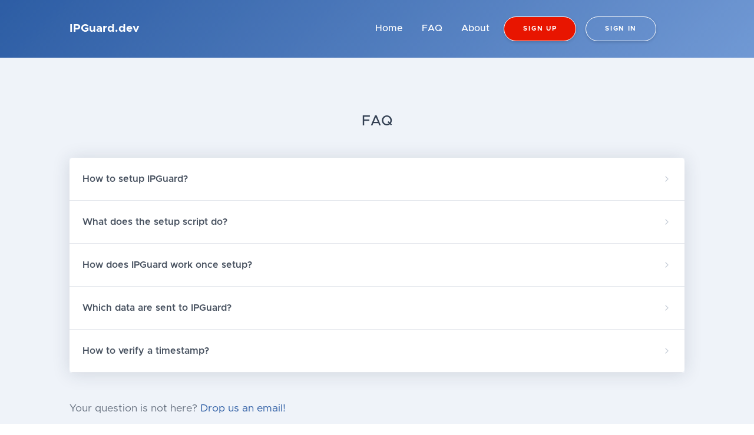

--- FILE ---
content_type: text/html; charset=utf-8
request_url: https://ipguard.dev/faq
body_size: 3616
content:
<!DOCTYPE html>
<html lang="en">
    <head>
        <meta charset="utf-8" />
        <meta http-equiv="X-UA-Compatible" content="IE=edge" />
        <meta name="viewport" content="width=device-width, initial-scale=1, shrink-to-fit=no" />
        <meta name="description" content="" />
        <meta name="author" content="IPGuard" />
        <title>FAQ - IPGuard.dev</title>
        <link href="css/styles.css" rel="stylesheet" />
        <link rel="stylesheet" href="https://unpkg.com/aos@next/dist/aos.css" />
        <link rel="icon" type="image/x-icon" href="assets/img/favicon.png" />
        <script data-search-pseudo-elements defer src="https://cdnjs.cloudflare.com/ajax/libs/font-awesome/5.11.2/js/all.min.js" crossorigin="anonymous"></script>
        <script src="https://cdnjs.cloudflare.com/ajax/libs/feather-icons/4.24.1/feather.min.js" crossorigin="anonymous"></script>
        <meta property="og:title" content="FAQ - IPGuard.cp" />
        <meta property="og:image" content="/assets/img/ipguard-og-image.png" />
        <meta name="twitter:card" content="summary_large_image" />
        <meta name="twitter:site" content="@guard_ip" />
        <meta name="twitter:title" content="FAQ - IPGuard" />
        <meta name="twitter:description" content="We protect your code from theft" />
        <meta name="twitter:image" content="https://ipguard.dev/assets/img/twitter-image.png" />
        <!-- Global site tag (gtag.js) - Google Analytics -->
        <script async src="https://www.googletagmanager.com/gtag/js?id=UA-120789618-2"></script>
        <script>
            window.dataLayer = window.dataLayer || [];
            function gtag() {
                dataLayer.push(arguments);
            }
            gtag('js', new Date());
            gtag('config', 'UA-120789618-2');
        </script>
        <!-- Hotjar Tracking Code for https://ipguard.dev/ -->
        <script>
            (function(h, o, t, j, a, r) {
                h.hj =
                    h.hj ||
                    function() {
                        (h.hj.q = h.hj.q || []).push(arguments);
                    };
                h._hjSettings = { hjid: 1855906, hjsv: 6 };
                a = o.getElementsByTagName('head')[0];
                r = o.createElement('script');
                r.async = 1;
                r.src = t + h._hjSettings.hjid + j + h._hjSettings.hjsv;
                a.appendChild(r);
            })(window, document, 'https://static.hotjar.com/c/hotjar-', '.js?sv=');
        </script>
    </head>
    <body>
        <div id="layoutDefault">
            <div id="layoutDefault_content">
                <main>
                    <nav class="navbar navbar-marketing navbar-expand-lg bg-gradient-primary-to-secondary navbar-dark fixed-top">
                        <div class="container">
                            <a class="navbar-brand text-white" href="/">IPGuard.dev</a><button class="navbar-toggler" type="button" data-toggle="collapse" data-target="#navbarSupportedContent" aria-controls="navbarSupportedContent" aria-expanded="false" aria-label="Toggle navigation"><i data-feather="menu"></i></button>
                            <div class="collapse navbar-collapse" id="navbarSupportedContent">
                                <ul class="navbar-nav ml-auto mr-lg-5">
                                    <li class="nav-item"><a class="nav-link text-white" href="/">Home</a></li>
                                    <li class="nav-item"><a class="nav-link text-white" href="/faq">FAQ</a></li>
                                    <li class="nav-item"><a class="nav-link text-white" href="/about">About</a></li>
                                    <li class="nav-item"><a class="btn btn-outline-white btn-red btn-marketing rounded-pill lift lift-sm" href="https://app.ipguard.dev/users/sign_up">Sign up</a></li>
                                    <li class="nav-item"><a class="btn btn-outline-white btn-marketing rounded-pill lift lift-sm" href="https://app.ipguard.dev/users/sign_in">Sign in</a></li>
                                </ul>
                            </div>
                        </div>
                    </nav>
                    <section class="bg-light py-10">
                        <div class="container mt-10">
                            <h1 class="text-center mb-5">FAQ</h1>
                            <div class="accordion accordion-faq mb-5" id="setupAccordion">
                                <div class="card accordion-faq-item" id="how-to-setup-ipguard">
                                    <a class="card-header collapsed" id="faqEntryHeadinghow-to-setup-ipguard" data-toggle="collapse" data-target="#faqEntryCollapsehow-to-setup-ipguard" aria-expanded="true" aria-controls="faqEntryCollapsehow-to-setup-ipguard" href="javascript:void(0);"
                                        ><div class="accordion-faq-item-heading">How to setup IPGuard?<i class="accordion-faq-item-heading-arrow" data-feather="chevron-down"></i></div
                                    ></a>
                                    <div class="collapse" id="faqEntryCollapsehow-to-setup-ipguard" aria-labelledby="faqEntryHeadinghow-to-setup-ipguard" data-parent="#setupAccordion"><div class="card-body border-bottom">You create an IPGuard account. Email, password... After that, you are given a single command line you need to run in your Git repository. That's all!</div></div>
                                </div>
                                <div class="card accordion-faq-item" id="what-does-the-setup-script-do">
                                    <a class="card-header collapsed" id="faqEntryHeadingwhat-does-the-setup-script-do" data-toggle="collapse" data-target="#faqEntryCollapsewhat-does-the-setup-script-do" aria-expanded="true" aria-controls="faqEntryCollapsewhat-does-the-setup-script-do" href="javascript:void(0);"
                                        ><div class="accordion-faq-item-heading">What does the setup script do?<i class="accordion-faq-item-heading-arrow" data-feather="chevron-down"></i></div
                                    ></a>
                                    <div class="collapse" id="faqEntryCollapsewhat-does-the-setup-script-do" aria-labelledby="faqEntryHeadingwhat-does-the-setup-script-do" data-parent="#setupAccordion">
                                        <div class="card-body border-bottom">
                                            <p>The setup script goes through these steps:</p>
                                            <ul>
                                                <li>Check you IPGuard API key</li>
                                                <li>Declare your Git repository to IPGuard</li>
                                                <li>Merge all you commit hashs to a file and post it to IPGuard for timestamping</li>
                                                <li>Install a Git post-commit hook that posts you Git commit hash each time you commit</li>
                                            </ul>
                                            <p>Curious? The script has less than 200 lines so you can easily review it.</p>
                                        </div>
                                    </div>
                                </div>
                                <div class="card accordion-faq-item" id="how-does-ipguard-work-once-setup">
                                    <a class="card-header collapsed" id="faqEntryHeadinghow-does-ipguard-work-once-setup" data-toggle="collapse" data-target="#faqEntryCollapsehow-does-ipguard-work-once-setup" aria-expanded="true" aria-controls="faqEntryCollapsehow-does-ipguard-work-once-setup" href="javascript:void(0);"
                                        ><div class="accordion-faq-item-heading">How does IPGuard work once setup?<i class="accordion-faq-item-heading-arrow" data-feather="chevron-down"></i></div
                                    ></a>
                                    <div class="collapse" id="faqEntryCollapsehow-does-ipguard-work-once-setup" aria-labelledby="faqEntryHeadinghow-does-ipguard-work-once-setup" data-parent="#setupAccordion"><div class="card-body border-bottom">IPGuard setup configures a Git post-commit hook. This script is run each time you commit. It simply takes your fresh commit's hash and posts it to IPGuard for timestamping.</div></div>
                                </div>
                                <div class="card accordion-faq-item" id="which-data-are-sent-to-ipguard">
                                    <a class="card-header collapsed" id="faqEntryHeadingwhich-data-are-sent-to-ipguard" data-toggle="collapse" data-target="#faqEntryCollapsewhich-data-are-sent-to-ipguard" aria-expanded="true" aria-controls="faqEntryCollapsewhich-data-are-sent-to-ipguard" href="javascript:void(0);"
                                        ><div class="accordion-faq-item-heading">Which data are sent to IPGuard?<i class="accordion-faq-item-heading-arrow" data-feather="chevron-down"></i></div
                                    ></a>
                                    <div class="collapse" id="faqEntryCollapsewhich-data-are-sent-to-ipguard" aria-labelledby="faqEntryHeadingwhich-data-are-sent-to-ipguard" data-parent="#setupAccordion">
                                        <div class="card-body border-bottom">
                                            <p>When using IPGuard, you send two kind of information to IPGuard:</p>
                                            <ul>
                                                <li>Your Git repository name, eg. <i>project-alpha</i>.</li>
                                                <li>Your Git commit hashes (past and future), eg. <i>d15d02372480b7b94374c6c08f4b4c45b0ef046d</i>.</li>
                                            </ul>
                                            <p>Other information, such as your repository content, commit messages, remotes... are <i>never sent</i> to IPGuard.</p>
                                        </div>
                                    </div>
                                </div>
                                <div class="card accordion-faq-item" id="how-to-verify-a-timestamp">
                                    <a class="card-header collapsed" id="faqEntryHeadinghow-to-verify-a-timestamp" data-toggle="collapse" data-target="#faqEntryCollapsehow-to-verify-a-timestamp" aria-expanded="true" aria-controls="faqEntryCollapsehow-to-verify-a-timestamp" href="javascript:void(0);"
                                        ><div class="accordion-faq-item-heading">How to verify a timestamp?<i class="accordion-faq-item-heading-arrow" data-feather="chevron-down"></i></div
                                    ></a>
                                    <div class="collapse" id="faqEntryCollapsehow-to-verify-a-timestamp" aria-labelledby="faqEntryHeadinghow-to-verify-a-timestamp" data-parent="#setupAccordion">
                                        <div class="card-body border-bottom">
                                            <p>To verify a timestamp:</p>
                                            <ul>
                                                <li>Visit a timestamp page on IPGuard and download the timestamp.</li>
                                                <li>Create a file that contains your Git commit hash (eg. <i>c4e4e6a44384b9f1696a69662889b3ac5368fc26</i>). Make sure the file does not contain anything else, such as a new line character.</li>
                                                <li>Visit <a href="https://opentimestamps.org/#stamp-and-verify" target="blank">OpenTimestamps</a> and submit both the timestamp file and the commit hash file.</li>
                                            </ul>
                                        </div>
                                    </div>
                                </div>
                            </div>
                            <p class="lead">Your question is not here? <a href="/cdn-cgi/l/email-protection#ccafa3a2b8adafb88ca5bcabb9adbea8e2a8a9ba">Drop us an email!</a></p>
                        </div>
                        <div class="svg-border-rounded text-dark">
                            <svg xmlns="http://www.w3.org/2000/svg" viewBox="0 0 144.54 17.34" preserveAspectRatio="none" fill="currentColor"><path d="M144.54,17.34H0V0H144.54ZM0,0S32.36,17.34,72.27,17.34,144.54,0,144.54,0"></path></svg>
                        </div>
                    </section>
                </main>
            </div>
            <div id="layoutDefault_footer">
                <footer class="footer pt-10 pb-5 mt-auto bg-dark footer-dark">
                    <div class="container">
                        <div class="row">
                            <div class="col-lg-4">
                                <div class="footer-brand">IPGuard</div>
                                <div class="mb-2">We protect your code from theft</div>
                                <div class="mb-2"><a href="/cdn-cgi/l/email-protection#f4979b9a80959780b49d849381958690da909182">Contact us</a></div>
                                <div class="icon-list-social mb-5">
                                    <a class="icon-list-social-link" href="https://www.linkedin.com/company/ipguard" target="_blank"><i class="fab fa-linkedin"></i></a><a class="icon-list-social-link" href="https://twitter.com/IPGuardDev" target="_blank"><i class="fab fa-twitter"></i></a>
                                </div>
                            </div>
                            <div class="col-lg-8">
                                <div class="row">
                                    <div class="col-lg-4 col-md-4 mb-5 mb-lg-0">
                                        <div class="text-uppercase-expanded text-xs mb-4">Product</div>
                                        <ul class="list-unstyled mb-0">
                                            <li class="mb-2"><a href="/">Home</a></li>
                                            <li class="mb-2"><a href="/faq">FAQ</a></li>
                                            <li class="mb-2"><a href="/about">About</a></li>
                                        </ul>
                                    </div>
                                    <div class="col-lg-4 col-md-4">
                                        <div class="text-uppercase-expanded text-xs mb-4">Legal</div>
                                        <ul class="list-unstyled mb-0">
                                            <li class="mb-2"><a href="/privacy-policy">Privacy Policy</a></li>
                                            <li class="mb-2"><a href="/terms-of-service">Terms and Conditions</a></li>
                                        </ul>
                                    </div>
                                </div>
                            </div>
                        </div>
                        <hr class="my-5" />
                        <div class="row align-items-center">
                            <div class="col-md-6 small">Copyright &copy; IPGuard 2020-2021</div>
                            <div class="col-md-6 text-md-right small">
                                <a href="/privacy-policy">Privacy Policy</a>
                                &middot;
                                <a href="/terms-of-service">Terms of Service</a>
                            </div>
                        </div>
                    </div>
                </footer>
            </div>
        </div>
        <script data-cfasync="false" src="/cdn-cgi/scripts/5c5dd728/cloudflare-static/email-decode.min.js"></script><script src="https://code.jquery.com/jquery-3.4.1.min.js" crossorigin="anonymous"></script>
        <script src="https://stackpath.bootstrapcdn.com/bootstrap/4.3.1/js/bootstrap.bundle.min.js" crossorigin="anonymous"></script>
        <script src="js/scripts.js"></script>
        <script src="https://unpkg.com/aos@next/dist/aos.js"></script>
        <script>
            AOS.init({
                disable: 'mobile',
                duration: 600,
                once: true
            });
        </script>
    <script defer src="https://static.cloudflareinsights.com/beacon.min.js/vcd15cbe7772f49c399c6a5babf22c1241717689176015" integrity="sha512-ZpsOmlRQV6y907TI0dKBHq9Md29nnaEIPlkf84rnaERnq6zvWvPUqr2ft8M1aS28oN72PdrCzSjY4U6VaAw1EQ==" data-cf-beacon='{"version":"2024.11.0","token":"36c325d0327546a9b1e09595a2a2e76f","r":1,"server_timing":{"name":{"cfCacheStatus":true,"cfEdge":true,"cfExtPri":true,"cfL4":true,"cfOrigin":true,"cfSpeedBrain":true},"location_startswith":null}}' crossorigin="anonymous"></script>
</body>
</html>


--- FILE ---
content_type: text/css; charset=utf-8
request_url: https://ipguard.dev/css/styles.css
body_size: 51145
content:
@charset "UTF-8";
/*!
* Start Bootstrap - SB UI Kit Pro v1.0.2 (https://shop.startbootstrap.com/product/sb-ui-kit-pro)
* Copyright 2013-2021 Start Bootstrap
* Licensed under SEE_LICENSE (https://github.com/BlackrockDigital/sb-ui-kit-pro/blob/master/LICENSE)
*/
/*!
 * Bootstrap v4.4.1 (https://getbootstrap.com/)
 * Copyright 2011-2019 The Bootstrap Authors
 * Copyright 2011-2019 Twitter, Inc.
 * Licensed under MIT (https://github.com/twbs/bootstrap/blob/master/LICENSE)
 */
:root {
  --blue: #2d5da4;
  --indigo: #5800e8;
  --purple: #6900c7;
  --pink: #e30059;
  --red: #e81500;
  --orange: #f76400;
  --yellow: #f4a100;
  --green: #00ac69;
  --teal: #00ba94;
  --cyan: #00cfd5;
  --white: #fff;
  --gray: #687281;
  --gray-dark: #323f52;
  --primary: #2d5da4;
  --secondary: #82a8e0;
  --success: #00ac69;
  --info: #00cfd5;
  --warning: #f4a100;
  --danger: #e81500;
  --light: #eff3f9;
  --dark: #1f2d41;
  --black: #000;
  --white: #fff;
  --red: #e81500;
  --orange: #f76400;
  --yellow: #f4a100;
  --green: #00ac69;
  --teal: #00ba94;
  --cyan: #00cfd5;
  --blue: #0061f2;
  --indigo: #5800e8;
  --purple: #6900c7;
  --pink: #e30059;
  --red-soft: #eec7c7;
  --orange-soft: #f1d6c7;
  --yellow-soft: #f0e3c7;
  --green-soft: #bfe5dc;
  --teal-soft: #bfe8e5;
  --cyan-soft: #bfecf2;
  --blue-soft: #bfd6f8;
  --indigo-soft: #d1c2f6;
  --purple-soft: #d4c2ef;
  --pink-soft: #edc2d9;
  --primary-soft: #bfd6f8;
  --secondary-soft: #d4c2ef;
  --success-soft: #bfe5dc;
  --info-soft: #bfecf2;
  --warning-soft: #f0e3c7;
  --danger-soft: #eec7c7;
  --breakpoint-xs: 0;
  --breakpoint-sm: 576px;
  --breakpoint-md: 768px;
  --breakpoint-lg: 992px;
  --breakpoint-xl: 1200px;
  --font-family-sans-serif: "Metropolis", -apple-system, BlinkMacSystemFont, "Segoe UI", Roboto, "Helvetica Neue", Arial, sans-serif, "Apple Color Emoji", "Segoe UI Emoji", "Segoe UI Symbol", "Noto Color Emoji";
  --font-family-monospace: SFMono-Regular, Menlo, Monaco, Consolas, "Liberation Mono", "Courier New", monospace;
}

*,
*::before,
*::after {
  box-sizing: border-box;
}

html {
  font-family: sans-serif;
  line-height: 1.15;
  -webkit-text-size-adjust: 100%;
  -webkit-tap-highlight-color: rgba(0, 0, 0, 0);
}

article, aside, figcaption, figure, footer, header, hgroup, main, nav, section {
  display: block;
}

body {
  margin: 0;
  font-family: "Metropolis", -apple-system, BlinkMacSystemFont, "Segoe UI", Roboto, "Helvetica Neue", Arial, sans-serif, "Apple Color Emoji", "Segoe UI Emoji", "Segoe UI Symbol", "Noto Color Emoji";
  font-size: 1rem;
  font-weight: 400;
  line-height: 1.5;
  color: #687281;
  text-align: left;
  background-color: #fff;
}

[tabindex="-1"]:focus:not(:focus-visible) {
  outline: 0 !important;
}

hr {
  box-sizing: content-box;
  height: 0;
  overflow: visible;
}

h1, h2, h3, h4, h5, h6 {
  margin-top: 0;
  margin-bottom: 0.5rem;
}

p {
  margin-top: 0;
  margin-bottom: 1rem;
}

abbr[title],
abbr[data-original-title] {
  text-decoration: underline;
  -webkit-text-decoration: underline dotted;
          text-decoration: underline dotted;
  cursor: help;
  border-bottom: 0;
  -webkit-text-decoration-skip-ink: none;
          text-decoration-skip-ink: none;
}

address {
  margin-bottom: 1rem;
  font-style: normal;
  line-height: inherit;
}

ol,
ul,
dl {
  margin-top: 0;
  margin-bottom: 1rem;
}

ol ol,
ul ul,
ol ul,
ul ol {
  margin-bottom: 0;
}

dt {
  font-weight: 700;
}

dd {
  margin-bottom: 0.5rem;
  margin-left: 0;
}

blockquote {
  margin: 0 0 1rem;
}

b,
strong {
  font-weight: bolder;
}

small {
  font-size: 80%;
}

sub,
sup {
  position: relative;
  font-size: 75%;
  line-height: 0;
  vertical-align: baseline;
}

sub {
  bottom: -0.25em;
}

sup {
  top: -0.5em;
}

a {
  color: #2d5da4;
  text-decoration: none;
  background-color: transparent;
}
a:hover {
  color: #1d3b68;
  text-decoration: underline;
}

a:not([href]) {
  color: inherit;
  text-decoration: none;
}
a:not([href]):hover {
  color: inherit;
  text-decoration: none;
}

pre,
code,
kbd,
samp {
  font-family: SFMono-Regular, Menlo, Monaco, Consolas, "Liberation Mono", "Courier New", monospace;
  font-size: 1em;
}

pre {
  margin-top: 0;
  margin-bottom: 1rem;
  overflow: auto;
}

figure {
  margin: 0 0 1rem;
}

img {
  vertical-align: middle;
  border-style: none;
}

svg {
  overflow: hidden;
  vertical-align: middle;
}

table {
  border-collapse: collapse;
}

caption {
  padding-top: 0.75rem;
  padding-bottom: 0.75rem;
  color: #a2acba;
  text-align: left;
  caption-side: bottom;
}

th {
  text-align: inherit;
}

label {
  display: inline-block;
  margin-bottom: 0.5rem;
}

button {
  border-radius: 0;
}

button:focus {
  outline: 1px dotted;
  outline: 5px auto -webkit-focus-ring-color;
}

input,
button,
select,
optgroup,
textarea {
  margin: 0;
  font-family: inherit;
  font-size: inherit;
  line-height: inherit;
}

button,
input {
  overflow: visible;
}

button,
select {
  text-transform: none;
}

select {
  word-wrap: normal;
}

button,
[type=button],
[type=reset],
[type=submit] {
  -webkit-appearance: button;
}

button:not(:disabled),
[type=button]:not(:disabled),
[type=reset]:not(:disabled),
[type=submit]:not(:disabled) {
  cursor: pointer;
}

button::-moz-focus-inner,
[type=button]::-moz-focus-inner,
[type=reset]::-moz-focus-inner,
[type=submit]::-moz-focus-inner {
  padding: 0;
  border-style: none;
}

input[type=radio],
input[type=checkbox] {
  box-sizing: border-box;
  padding: 0;
}

input[type=date],
input[type=time],
input[type=datetime-local],
input[type=month] {
  -webkit-appearance: listbox;
}

textarea {
  overflow: auto;
  resize: vertical;
}

fieldset {
  min-width: 0;
  padding: 0;
  margin: 0;
  border: 0;
}

legend {
  display: block;
  width: 100%;
  max-width: 100%;
  padding: 0;
  margin-bottom: 0.5rem;
  font-size: 1.5rem;
  line-height: inherit;
  color: inherit;
  white-space: normal;
}

progress {
  vertical-align: baseline;
}

[type=number]::-webkit-inner-spin-button,
[type=number]::-webkit-outer-spin-button {
  height: auto;
}

[type=search] {
  outline-offset: -2px;
  -webkit-appearance: none;
}

[type=search]::-webkit-search-decoration {
  -webkit-appearance: none;
}

::-webkit-file-upload-button {
  font: inherit;
  -webkit-appearance: button;
}

output {
  display: inline-block;
}

summary {
  display: list-item;
  cursor: pointer;
}

template {
  display: none;
}

[hidden] {
  display: none !important;
}

h1, h2, h3, h4, h5, h6,
.h1, .h2, .h3, .h4, .h5, .h6 {
  margin-bottom: 0.5rem;
  font-weight: 500;
  line-height: 1.2;
  color: #323f52;
}

h1, .h1 {
  font-size: 1.5rem;
}

h2, .h2 {
  font-size: 1.4rem;
}

h3, .h3 {
  font-size: 1.3rem;
}

h4, .h4 {
  font-size: 1.2rem;
}

h5, .h5 {
  font-size: 1.1rem;
}

h6, .h6 {
  font-size: 1rem;
}

.lead {
  font-size: 1.1rem;
  font-weight: 400;
}

.display-1 {
  font-size: 5.5rem;
  font-weight: 300;
  line-height: 1.2;
}

.display-2 {
  font-size: 4.5rem;
  font-weight: 300;
  line-height: 1.2;
}

.display-3 {
  font-size: 3.5rem;
  font-weight: 300;
  line-height: 1.2;
}

.display-4 {
  font-size: 2.5rem;
  font-weight: 300;
  line-height: 1.2;
}

hr {
  margin-top: 1rem;
  margin-bottom: 1rem;
  border: 0;
  border-top: 1px solid rgba(0, 0, 0, 0.1);
}

small,
.small {
  font-size: 0.875em;
  font-weight: 400;
}

mark,
.mark {
  padding: 0.2em;
  background-color: #fcf8e3;
}

.list-unstyled {
  padding-left: 0;
  list-style: none;
}

.list-inline {
  padding-left: 0;
  list-style: none;
}

.list-inline-item {
  display: inline-block;
}
.list-inline-item:not(:last-child) {
  margin-right: 0.5rem;
}

.initialism {
  font-size: 90%;
  text-transform: uppercase;
}

.blockquote {
  margin-bottom: 1rem;
  font-size: 1.25rem;
}

.blockquote-footer {
  display: block;
  font-size: 0.875em;
  color: #687281;
}
.blockquote-footer::before {
  content: "— ";
}

.img-fluid {
  max-width: 100%;
  height: auto;
}

.img-thumbnail {
  padding: 0.25rem;
  background-color: #fff;
  border: 1px solid #d7dce3;
  border-radius: 0.35rem;
  max-width: 100%;
  height: auto;
}

.figure {
  display: inline-block;
}

.figure-img {
  margin-bottom: 0.5rem;
  line-height: 1;
}

.figure-caption {
  font-size: 90%;
  color: #687281;
}

code {
  font-size: 87.5%;
  color: #e30059;
  word-wrap: break-word;
}
a > code {
  color: inherit;
}

kbd {
  padding: 0.2rem 0.4rem;
  font-size: 87.5%;
  color: #fff;
  background-color: #1f2d41;
  border-radius: 0.25rem;
}
kbd kbd {
  padding: 0;
  font-size: 100%;
  font-weight: 700;
}

pre {
  display: block;
  font-size: 87.5%;
  color: #687281;
}
pre code {
  font-size: inherit;
  color: inherit;
  word-break: normal;
}

.pre-scrollable {
  max-height: 340px;
  overflow-y: scroll;
}

.container {
  width: 100%;
  padding-right: 1.5rem;
  padding-left: 1.5rem;
  margin-right: auto;
  margin-left: auto;
}
@media (min-width: 576px) {
  .container {
    max-width: 540px;
  }
}
@media (min-width: 768px) {
  .container {
    max-width: 720px;
  }
}
@media (min-width: 992px) {
  .container {
    max-width: 960px;
  }
}
@media (min-width: 1200px) {
  .container {
    max-width: 1140px;
  }
}

.container-fluid, .container-xl, .container-lg, .container-md, .container-sm {
  width: 100%;
  padding-right: 1.5rem;
  padding-left: 1.5rem;
  margin-right: auto;
  margin-left: auto;
}

@media (min-width: 576px) {
  .container-sm, .container {
    max-width: 540px;
  }
}
@media (min-width: 768px) {
  .container-md, .container-sm, .container {
    max-width: 720px;
  }
}
@media (min-width: 992px) {
  .container-lg, .container-md, .container-sm, .container {
    max-width: 960px;
  }
}
@media (min-width: 1200px) {
  .container-xl, .container-lg, .container-md, .container-sm, .container {
    max-width: 1140px;
  }
}
.row {
  display: -webkit-box;
  display: flex;
  flex-wrap: wrap;
  margin-right: -1.5rem;
  margin-left: -1.5rem;
}

.no-gutters {
  margin-right: 0;
  margin-left: 0;
}
.no-gutters > .col,
.no-gutters > [class*=col-] {
  padding-right: 0;
  padding-left: 0;
}

.col-xl,
.col-xl-auto, .col-xl-12, .col-xl-11, .col-xl-10, .col-xl-9, .col-xl-8, .col-xl-7, .col-xl-6, .col-xl-5, .col-xl-4, .col-xl-3, .col-xl-2, .col-xl-1, .col-lg,
.col-lg-auto, .col-lg-12, .col-lg-11, .col-lg-10, .col-lg-9, .col-lg-8, .col-lg-7, .col-lg-6, .col-lg-5, .col-lg-4, .col-lg-3, .col-lg-2, .col-lg-1, .col-md,
.col-md-auto, .col-md-12, .col-md-11, .col-md-10, .col-md-9, .col-md-8, .col-md-7, .col-md-6, .col-md-5, .col-md-4, .col-md-3, .col-md-2, .col-md-1, .col-sm,
.col-sm-auto, .col-sm-12, .col-sm-11, .col-sm-10, .col-sm-9, .col-sm-8, .col-sm-7, .col-sm-6, .col-sm-5, .col-sm-4, .col-sm-3, .col-sm-2, .col-sm-1, .col,
.col-auto, .col-12, .col-11, .col-10, .col-9, .col-8, .col-7, .col-6, .col-5, .col-4, .col-3, .col-2, .col-1 {
  position: relative;
  width: 100%;
  padding-right: 1.5rem;
  padding-left: 1.5rem;
}

.col {
  flex-basis: 0;
  -webkit-box-flex: 1;
          flex-grow: 1;
  max-width: 100%;
}

.row-cols-1 > * {
  -webkit-box-flex: 0;
          flex: 0 0 100%;
  max-width: 100%;
}

.row-cols-2 > * {
  -webkit-box-flex: 0;
          flex: 0 0 50%;
  max-width: 50%;
}

.row-cols-3 > * {
  -webkit-box-flex: 0;
          flex: 0 0 33.3333333333%;
  max-width: 33.3333333333%;
}

.row-cols-4 > * {
  -webkit-box-flex: 0;
          flex: 0 0 25%;
  max-width: 25%;
}

.row-cols-5 > * {
  -webkit-box-flex: 0;
          flex: 0 0 20%;
  max-width: 20%;
}

.row-cols-6 > * {
  -webkit-box-flex: 0;
          flex: 0 0 16.6666666667%;
  max-width: 16.6666666667%;
}

.col-auto {
  -webkit-box-flex: 0;
          flex: 0 0 auto;
  width: auto;
  max-width: 100%;
}

.col-1 {
  -webkit-box-flex: 0;
          flex: 0 0 8.3333333333%;
  max-width: 8.3333333333%;
}

.col-2 {
  -webkit-box-flex: 0;
          flex: 0 0 16.6666666667%;
  max-width: 16.6666666667%;
}

.col-3 {
  -webkit-box-flex: 0;
          flex: 0 0 25%;
  max-width: 25%;
}

.col-4 {
  -webkit-box-flex: 0;
          flex: 0 0 33.3333333333%;
  max-width: 33.3333333333%;
}

.col-5 {
  -webkit-box-flex: 0;
          flex: 0 0 41.6666666667%;
  max-width: 41.6666666667%;
}

.col-6 {
  -webkit-box-flex: 0;
          flex: 0 0 50%;
  max-width: 50%;
}

.col-7 {
  -webkit-box-flex: 0;
          flex: 0 0 58.3333333333%;
  max-width: 58.3333333333%;
}

.col-8 {
  -webkit-box-flex: 0;
          flex: 0 0 66.6666666667%;
  max-width: 66.6666666667%;
}

.col-9 {
  -webkit-box-flex: 0;
          flex: 0 0 75%;
  max-width: 75%;
}

.col-10 {
  -webkit-box-flex: 0;
          flex: 0 0 83.3333333333%;
  max-width: 83.3333333333%;
}

.col-11 {
  -webkit-box-flex: 0;
          flex: 0 0 91.6666666667%;
  max-width: 91.6666666667%;
}

.col-12 {
  -webkit-box-flex: 0;
          flex: 0 0 100%;
  max-width: 100%;
}

.order-first {
  -webkit-box-ordinal-group: 0;
          order: -1;
}

.order-last {
  -webkit-box-ordinal-group: 14;
          order: 13;
}

.order-0 {
  -webkit-box-ordinal-group: 1;
          order: 0;
}

.order-1 {
  -webkit-box-ordinal-group: 2;
          order: 1;
}

.order-2 {
  -webkit-box-ordinal-group: 3;
          order: 2;
}

.order-3 {
  -webkit-box-ordinal-group: 4;
          order: 3;
}

.order-4 {
  -webkit-box-ordinal-group: 5;
          order: 4;
}

.order-5 {
  -webkit-box-ordinal-group: 6;
          order: 5;
}

.order-6 {
  -webkit-box-ordinal-group: 7;
          order: 6;
}

.order-7 {
  -webkit-box-ordinal-group: 8;
          order: 7;
}

.order-8 {
  -webkit-box-ordinal-group: 9;
          order: 8;
}

.order-9 {
  -webkit-box-ordinal-group: 10;
          order: 9;
}

.order-10 {
  -webkit-box-ordinal-group: 11;
          order: 10;
}

.order-11 {
  -webkit-box-ordinal-group: 12;
          order: 11;
}

.order-12 {
  -webkit-box-ordinal-group: 13;
          order: 12;
}

.offset-1 {
  margin-left: 8.3333333333%;
}

.offset-2 {
  margin-left: 16.6666666667%;
}

.offset-3 {
  margin-left: 25%;
}

.offset-4 {
  margin-left: 33.3333333333%;
}

.offset-5 {
  margin-left: 41.6666666667%;
}

.offset-6 {
  margin-left: 50%;
}

.offset-7 {
  margin-left: 58.3333333333%;
}

.offset-8 {
  margin-left: 66.6666666667%;
}

.offset-9 {
  margin-left: 75%;
}

.offset-10 {
  margin-left: 83.3333333333%;
}

.offset-11 {
  margin-left: 91.6666666667%;
}

@media (min-width: 576px) {
  .col-sm {
    flex-basis: 0;
    -webkit-box-flex: 1;
            flex-grow: 1;
    max-width: 100%;
  }

  .row-cols-sm-1 > * {
    -webkit-box-flex: 0;
            flex: 0 0 100%;
    max-width: 100%;
  }

  .row-cols-sm-2 > * {
    -webkit-box-flex: 0;
            flex: 0 0 50%;
    max-width: 50%;
  }

  .row-cols-sm-3 > * {
    -webkit-box-flex: 0;
            flex: 0 0 33.3333333333%;
    max-width: 33.3333333333%;
  }

  .row-cols-sm-4 > * {
    -webkit-box-flex: 0;
            flex: 0 0 25%;
    max-width: 25%;
  }

  .row-cols-sm-5 > * {
    -webkit-box-flex: 0;
            flex: 0 0 20%;
    max-width: 20%;
  }

  .row-cols-sm-6 > * {
    -webkit-box-flex: 0;
            flex: 0 0 16.6666666667%;
    max-width: 16.6666666667%;
  }

  .col-sm-auto {
    -webkit-box-flex: 0;
            flex: 0 0 auto;
    width: auto;
    max-width: 100%;
  }

  .col-sm-1 {
    -webkit-box-flex: 0;
            flex: 0 0 8.3333333333%;
    max-width: 8.3333333333%;
  }

  .col-sm-2 {
    -webkit-box-flex: 0;
            flex: 0 0 16.6666666667%;
    max-width: 16.6666666667%;
  }

  .col-sm-3 {
    -webkit-box-flex: 0;
            flex: 0 0 25%;
    max-width: 25%;
  }

  .col-sm-4 {
    -webkit-box-flex: 0;
            flex: 0 0 33.3333333333%;
    max-width: 33.3333333333%;
  }

  .col-sm-5 {
    -webkit-box-flex: 0;
            flex: 0 0 41.6666666667%;
    max-width: 41.6666666667%;
  }

  .col-sm-6 {
    -webkit-box-flex: 0;
            flex: 0 0 50%;
    max-width: 50%;
  }

  .col-sm-7 {
    -webkit-box-flex: 0;
            flex: 0 0 58.3333333333%;
    max-width: 58.3333333333%;
  }

  .col-sm-8 {
    -webkit-box-flex: 0;
            flex: 0 0 66.6666666667%;
    max-width: 66.6666666667%;
  }

  .col-sm-9 {
    -webkit-box-flex: 0;
            flex: 0 0 75%;
    max-width: 75%;
  }

  .col-sm-10 {
    -webkit-box-flex: 0;
            flex: 0 0 83.3333333333%;
    max-width: 83.3333333333%;
  }

  .col-sm-11 {
    -webkit-box-flex: 0;
            flex: 0 0 91.6666666667%;
    max-width: 91.6666666667%;
  }

  .col-sm-12 {
    -webkit-box-flex: 0;
            flex: 0 0 100%;
    max-width: 100%;
  }

  .order-sm-first {
    -webkit-box-ordinal-group: 0;
            order: -1;
  }

  .order-sm-last {
    -webkit-box-ordinal-group: 14;
            order: 13;
  }

  .order-sm-0 {
    -webkit-box-ordinal-group: 1;
            order: 0;
  }

  .order-sm-1 {
    -webkit-box-ordinal-group: 2;
            order: 1;
  }

  .order-sm-2 {
    -webkit-box-ordinal-group: 3;
            order: 2;
  }

  .order-sm-3 {
    -webkit-box-ordinal-group: 4;
            order: 3;
  }

  .order-sm-4 {
    -webkit-box-ordinal-group: 5;
            order: 4;
  }

  .order-sm-5 {
    -webkit-box-ordinal-group: 6;
            order: 5;
  }

  .order-sm-6 {
    -webkit-box-ordinal-group: 7;
            order: 6;
  }

  .order-sm-7 {
    -webkit-box-ordinal-group: 8;
            order: 7;
  }

  .order-sm-8 {
    -webkit-box-ordinal-group: 9;
            order: 8;
  }

  .order-sm-9 {
    -webkit-box-ordinal-group: 10;
            order: 9;
  }

  .order-sm-10 {
    -webkit-box-ordinal-group: 11;
            order: 10;
  }

  .order-sm-11 {
    -webkit-box-ordinal-group: 12;
            order: 11;
  }

  .order-sm-12 {
    -webkit-box-ordinal-group: 13;
            order: 12;
  }

  .offset-sm-0 {
    margin-left: 0;
  }

  .offset-sm-1 {
    margin-left: 8.3333333333%;
  }

  .offset-sm-2 {
    margin-left: 16.6666666667%;
  }

  .offset-sm-3 {
    margin-left: 25%;
  }

  .offset-sm-4 {
    margin-left: 33.3333333333%;
  }

  .offset-sm-5 {
    margin-left: 41.6666666667%;
  }

  .offset-sm-6 {
    margin-left: 50%;
  }

  .offset-sm-7 {
    margin-left: 58.3333333333%;
  }

  .offset-sm-8 {
    margin-left: 66.6666666667%;
  }

  .offset-sm-9 {
    margin-left: 75%;
  }

  .offset-sm-10 {
    margin-left: 83.3333333333%;
  }

  .offset-sm-11 {
    margin-left: 91.6666666667%;
  }
}
@media (min-width: 768px) {
  .col-md {
    flex-basis: 0;
    -webkit-box-flex: 1;
            flex-grow: 1;
    max-width: 100%;
  }

  .row-cols-md-1 > * {
    -webkit-box-flex: 0;
            flex: 0 0 100%;
    max-width: 100%;
  }

  .row-cols-md-2 > * {
    -webkit-box-flex: 0;
            flex: 0 0 50%;
    max-width: 50%;
  }

  .row-cols-md-3 > * {
    -webkit-box-flex: 0;
            flex: 0 0 33.3333333333%;
    max-width: 33.3333333333%;
  }

  .row-cols-md-4 > * {
    -webkit-box-flex: 0;
            flex: 0 0 25%;
    max-width: 25%;
  }

  .row-cols-md-5 > * {
    -webkit-box-flex: 0;
            flex: 0 0 20%;
    max-width: 20%;
  }

  .row-cols-md-6 > * {
    -webkit-box-flex: 0;
            flex: 0 0 16.6666666667%;
    max-width: 16.6666666667%;
  }

  .col-md-auto {
    -webkit-box-flex: 0;
            flex: 0 0 auto;
    width: auto;
    max-width: 100%;
  }

  .col-md-1 {
    -webkit-box-flex: 0;
            flex: 0 0 8.3333333333%;
    max-width: 8.3333333333%;
  }

  .col-md-2 {
    -webkit-box-flex: 0;
            flex: 0 0 16.6666666667%;
    max-width: 16.6666666667%;
  }

  .col-md-3 {
    -webkit-box-flex: 0;
            flex: 0 0 25%;
    max-width: 25%;
  }

  .col-md-4 {
    -webkit-box-flex: 0;
            flex: 0 0 33.3333333333%;
    max-width: 33.3333333333%;
  }

  .col-md-5 {
    -webkit-box-flex: 0;
            flex: 0 0 41.6666666667%;
    max-width: 41.6666666667%;
  }

  .col-md-6 {
    -webkit-box-flex: 0;
            flex: 0 0 50%;
    max-width: 50%;
  }

  .col-md-7 {
    -webkit-box-flex: 0;
            flex: 0 0 58.3333333333%;
    max-width: 58.3333333333%;
  }

  .col-md-8 {
    -webkit-box-flex: 0;
            flex: 0 0 66.6666666667%;
    max-width: 66.6666666667%;
  }

  .col-md-9 {
    -webkit-box-flex: 0;
            flex: 0 0 75%;
    max-width: 75%;
  }

  .col-md-10 {
    -webkit-box-flex: 0;
            flex: 0 0 83.3333333333%;
    max-width: 83.3333333333%;
  }

  .col-md-11 {
    -webkit-box-flex: 0;
            flex: 0 0 91.6666666667%;
    max-width: 91.6666666667%;
  }

  .col-md-12 {
    -webkit-box-flex: 0;
            flex: 0 0 100%;
    max-width: 100%;
  }

  .order-md-first {
    -webkit-box-ordinal-group: 0;
            order: -1;
  }

  .order-md-last {
    -webkit-box-ordinal-group: 14;
            order: 13;
  }

  .order-md-0 {
    -webkit-box-ordinal-group: 1;
            order: 0;
  }

  .order-md-1 {
    -webkit-box-ordinal-group: 2;
            order: 1;
  }

  .order-md-2 {
    -webkit-box-ordinal-group: 3;
            order: 2;
  }

  .order-md-3 {
    -webkit-box-ordinal-group: 4;
            order: 3;
  }

  .order-md-4 {
    -webkit-box-ordinal-group: 5;
            order: 4;
  }

  .order-md-5 {
    -webkit-box-ordinal-group: 6;
            order: 5;
  }

  .order-md-6 {
    -webkit-box-ordinal-group: 7;
            order: 6;
  }

  .order-md-7 {
    -webkit-box-ordinal-group: 8;
            order: 7;
  }

  .order-md-8 {
    -webkit-box-ordinal-group: 9;
            order: 8;
  }

  .order-md-9 {
    -webkit-box-ordinal-group: 10;
            order: 9;
  }

  .order-md-10 {
    -webkit-box-ordinal-group: 11;
            order: 10;
  }

  .order-md-11 {
    -webkit-box-ordinal-group: 12;
            order: 11;
  }

  .order-md-12 {
    -webkit-box-ordinal-group: 13;
            order: 12;
  }

  .offset-md-0 {
    margin-left: 0;
  }

  .offset-md-1 {
    margin-left: 8.3333333333%;
  }

  .offset-md-2 {
    margin-left: 16.6666666667%;
  }

  .offset-md-3 {
    margin-left: 25%;
  }

  .offset-md-4 {
    margin-left: 33.3333333333%;
  }

  .offset-md-5 {
    margin-left: 41.6666666667%;
  }

  .offset-md-6 {
    margin-left: 50%;
  }

  .offset-md-7 {
    margin-left: 58.3333333333%;
  }

  .offset-md-8 {
    margin-left: 66.6666666667%;
  }

  .offset-md-9 {
    margin-left: 75%;
  }

  .offset-md-10 {
    margin-left: 83.3333333333%;
  }

  .offset-md-11 {
    margin-left: 91.6666666667%;
  }
}
@media (min-width: 992px) {
  .col-lg {
    flex-basis: 0;
    -webkit-box-flex: 1;
            flex-grow: 1;
    max-width: 100%;
  }

  .row-cols-lg-1 > * {
    -webkit-box-flex: 0;
            flex: 0 0 100%;
    max-width: 100%;
  }

  .row-cols-lg-2 > * {
    -webkit-box-flex: 0;
            flex: 0 0 50%;
    max-width: 50%;
  }

  .row-cols-lg-3 > * {
    -webkit-box-flex: 0;
            flex: 0 0 33.3333333333%;
    max-width: 33.3333333333%;
  }

  .row-cols-lg-4 > * {
    -webkit-box-flex: 0;
            flex: 0 0 25%;
    max-width: 25%;
  }

  .row-cols-lg-5 > * {
    -webkit-box-flex: 0;
            flex: 0 0 20%;
    max-width: 20%;
  }

  .row-cols-lg-6 > * {
    -webkit-box-flex: 0;
            flex: 0 0 16.6666666667%;
    max-width: 16.6666666667%;
  }

  .col-lg-auto {
    -webkit-box-flex: 0;
            flex: 0 0 auto;
    width: auto;
    max-width: 100%;
  }

  .col-lg-1 {
    -webkit-box-flex: 0;
            flex: 0 0 8.3333333333%;
    max-width: 8.3333333333%;
  }

  .col-lg-2 {
    -webkit-box-flex: 0;
            flex: 0 0 16.6666666667%;
    max-width: 16.6666666667%;
  }

  .col-lg-3 {
    -webkit-box-flex: 0;
            flex: 0 0 25%;
    max-width: 25%;
  }

  .col-lg-4 {
    -webkit-box-flex: 0;
            flex: 0 0 33.3333333333%;
    max-width: 33.3333333333%;
  }

  .col-lg-5 {
    -webkit-box-flex: 0;
            flex: 0 0 41.6666666667%;
    max-width: 41.6666666667%;
  }

  .col-lg-6 {
    -webkit-box-flex: 0;
            flex: 0 0 50%;
    max-width: 50%;
  }

  .col-lg-7 {
    -webkit-box-flex: 0;
            flex: 0 0 58.3333333333%;
    max-width: 58.3333333333%;
  }

  .col-lg-8 {
    -webkit-box-flex: 0;
            flex: 0 0 66.6666666667%;
    max-width: 66.6666666667%;
  }

  .col-lg-9 {
    -webkit-box-flex: 0;
            flex: 0 0 75%;
    max-width: 75%;
  }

  .col-lg-10 {
    -webkit-box-flex: 0;
            flex: 0 0 83.3333333333%;
    max-width: 83.3333333333%;
  }

  .col-lg-11 {
    -webkit-box-flex: 0;
            flex: 0 0 91.6666666667%;
    max-width: 91.6666666667%;
  }

  .col-lg-12 {
    -webkit-box-flex: 0;
            flex: 0 0 100%;
    max-width: 100%;
  }

  .order-lg-first {
    -webkit-box-ordinal-group: 0;
            order: -1;
  }

  .order-lg-last {
    -webkit-box-ordinal-group: 14;
            order: 13;
  }

  .order-lg-0 {
    -webkit-box-ordinal-group: 1;
            order: 0;
  }

  .order-lg-1 {
    -webkit-box-ordinal-group: 2;
            order: 1;
  }

  .order-lg-2 {
    -webkit-box-ordinal-group: 3;
            order: 2;
  }

  .order-lg-3 {
    -webkit-box-ordinal-group: 4;
            order: 3;
  }

  .order-lg-4 {
    -webkit-box-ordinal-group: 5;
            order: 4;
  }

  .order-lg-5 {
    -webkit-box-ordinal-group: 6;
            order: 5;
  }

  .order-lg-6 {
    -webkit-box-ordinal-group: 7;
            order: 6;
  }

  .order-lg-7 {
    -webkit-box-ordinal-group: 8;
            order: 7;
  }

  .order-lg-8 {
    -webkit-box-ordinal-group: 9;
            order: 8;
  }

  .order-lg-9 {
    -webkit-box-ordinal-group: 10;
            order: 9;
  }

  .order-lg-10 {
    -webkit-box-ordinal-group: 11;
            order: 10;
  }

  .order-lg-11 {
    -webkit-box-ordinal-group: 12;
            order: 11;
  }

  .order-lg-12 {
    -webkit-box-ordinal-group: 13;
            order: 12;
  }

  .offset-lg-0 {
    margin-left: 0;
  }

  .offset-lg-1 {
    margin-left: 8.3333333333%;
  }

  .offset-lg-2 {
    margin-left: 16.6666666667%;
  }

  .offset-lg-3 {
    margin-left: 25%;
  }

  .offset-lg-4 {
    margin-left: 33.3333333333%;
  }

  .offset-lg-5 {
    margin-left: 41.6666666667%;
  }

  .offset-lg-6 {
    margin-left: 50%;
  }

  .offset-lg-7 {
    margin-left: 58.3333333333%;
  }

  .offset-lg-8 {
    margin-left: 66.6666666667%;
  }

  .offset-lg-9 {
    margin-left: 75%;
  }

  .offset-lg-10 {
    margin-left: 83.3333333333%;
  }

  .offset-lg-11 {
    margin-left: 91.6666666667%;
  }
}
@media (min-width: 1200px) {
  .col-xl {
    flex-basis: 0;
    -webkit-box-flex: 1;
            flex-grow: 1;
    max-width: 100%;
  }

  .row-cols-xl-1 > * {
    -webkit-box-flex: 0;
            flex: 0 0 100%;
    max-width: 100%;
  }

  .row-cols-xl-2 > * {
    -webkit-box-flex: 0;
            flex: 0 0 50%;
    max-width: 50%;
  }

  .row-cols-xl-3 > * {
    -webkit-box-flex: 0;
            flex: 0 0 33.3333333333%;
    max-width: 33.3333333333%;
  }

  .row-cols-xl-4 > * {
    -webkit-box-flex: 0;
            flex: 0 0 25%;
    max-width: 25%;
  }

  .row-cols-xl-5 > * {
    -webkit-box-flex: 0;
            flex: 0 0 20%;
    max-width: 20%;
  }

  .row-cols-xl-6 > * {
    -webkit-box-flex: 0;
            flex: 0 0 16.6666666667%;
    max-width: 16.6666666667%;
  }

  .col-xl-auto {
    -webkit-box-flex: 0;
            flex: 0 0 auto;
    width: auto;
    max-width: 100%;
  }

  .col-xl-1 {
    -webkit-box-flex: 0;
            flex: 0 0 8.3333333333%;
    max-width: 8.3333333333%;
  }

  .col-xl-2 {
    -webkit-box-flex: 0;
            flex: 0 0 16.6666666667%;
    max-width: 16.6666666667%;
  }

  .col-xl-3 {
    -webkit-box-flex: 0;
            flex: 0 0 25%;
    max-width: 25%;
  }

  .col-xl-4 {
    -webkit-box-flex: 0;
            flex: 0 0 33.3333333333%;
    max-width: 33.3333333333%;
  }

  .col-xl-5 {
    -webkit-box-flex: 0;
            flex: 0 0 41.6666666667%;
    max-width: 41.6666666667%;
  }

  .col-xl-6 {
    -webkit-box-flex: 0;
            flex: 0 0 50%;
    max-width: 50%;
  }

  .col-xl-7 {
    -webkit-box-flex: 0;
            flex: 0 0 58.3333333333%;
    max-width: 58.3333333333%;
  }

  .col-xl-8 {
    -webkit-box-flex: 0;
            flex: 0 0 66.6666666667%;
    max-width: 66.6666666667%;
  }

  .col-xl-9 {
    -webkit-box-flex: 0;
            flex: 0 0 75%;
    max-width: 75%;
  }

  .col-xl-10 {
    -webkit-box-flex: 0;
            flex: 0 0 83.3333333333%;
    max-width: 83.3333333333%;
  }

  .col-xl-11 {
    -webkit-box-flex: 0;
            flex: 0 0 91.6666666667%;
    max-width: 91.6666666667%;
  }

  .col-xl-12 {
    -webkit-box-flex: 0;
            flex: 0 0 100%;
    max-width: 100%;
  }

  .order-xl-first {
    -webkit-box-ordinal-group: 0;
            order: -1;
  }

  .order-xl-last {
    -webkit-box-ordinal-group: 14;
            order: 13;
  }

  .order-xl-0 {
    -webkit-box-ordinal-group: 1;
            order: 0;
  }

  .order-xl-1 {
    -webkit-box-ordinal-group: 2;
            order: 1;
  }

  .order-xl-2 {
    -webkit-box-ordinal-group: 3;
            order: 2;
  }

  .order-xl-3 {
    -webkit-box-ordinal-group: 4;
            order: 3;
  }

  .order-xl-4 {
    -webkit-box-ordinal-group: 5;
            order: 4;
  }

  .order-xl-5 {
    -webkit-box-ordinal-group: 6;
            order: 5;
  }

  .order-xl-6 {
    -webkit-box-ordinal-group: 7;
            order: 6;
  }

  .order-xl-7 {
    -webkit-box-ordinal-group: 8;
            order: 7;
  }

  .order-xl-8 {
    -webkit-box-ordinal-group: 9;
            order: 8;
  }

  .order-xl-9 {
    -webkit-box-ordinal-group: 10;
            order: 9;
  }

  .order-xl-10 {
    -webkit-box-ordinal-group: 11;
            order: 10;
  }

  .order-xl-11 {
    -webkit-box-ordinal-group: 12;
            order: 11;
  }

  .order-xl-12 {
    -webkit-box-ordinal-group: 13;
            order: 12;
  }

  .offset-xl-0 {
    margin-left: 0;
  }

  .offset-xl-1 {
    margin-left: 8.3333333333%;
  }

  .offset-xl-2 {
    margin-left: 16.6666666667%;
  }

  .offset-xl-3 {
    margin-left: 25%;
  }

  .offset-xl-4 {
    margin-left: 33.3333333333%;
  }

  .offset-xl-5 {
    margin-left: 41.6666666667%;
  }

  .offset-xl-6 {
    margin-left: 50%;
  }

  .offset-xl-7 {
    margin-left: 58.3333333333%;
  }

  .offset-xl-8 {
    margin-left: 66.6666666667%;
  }

  .offset-xl-9 {
    margin-left: 75%;
  }

  .offset-xl-10 {
    margin-left: 83.3333333333%;
  }

  .offset-xl-11 {
    margin-left: 91.6666666667%;
  }
}
.table {
  width: 100%;
  margin-bottom: 1rem;
  color: #687281;
}
.table th,
.table td {
  padding: 0.75rem;
  vertical-align: top;
  border-top: 1px solid #e3e6ec;
}
.table thead th {
  vertical-align: bottom;
  border-bottom: 2px solid #e3e6ec;
}
.table tbody + tbody {
  border-top: 2px solid #e3e6ec;
}

.table-sm th,
.table-sm td {
  padding: 0.3rem;
}

.table-bordered {
  border: 1px solid #e3e6ec;
}
.table-bordered th,
.table-bordered td {
  border: 1px solid #e3e6ec;
}
.table-bordered thead th,
.table-bordered thead td {
  border-bottom-width: 2px;
}

.table-borderless th,
.table-borderless td,
.table-borderless thead th,
.table-borderless tbody + tbody {
  border: 0;
}

.table-striped tbody tr:nth-of-type(odd) {
  background-color: rgba(0, 0, 0, 0.05);
}

.table-hover tbody tr:hover {
  color: #687281;
  background-color: rgba(227, 230, 236, 0.25);
}

.table-primary,
.table-primary > th,
.table-primary > td {
  background-color: #c4d2e6;
}
.table-primary th,
.table-primary td,
.table-primary thead th,
.table-primary tbody + tbody {
  border-color: #92abd0;
}

.table-hover .table-primary:hover {
  background-color: #b2c4de;
}
.table-hover .table-primary:hover > td,
.table-hover .table-primary:hover > th {
  background-color: #b2c4de;
}

.table-secondary,
.table-secondary > th,
.table-secondary > td {
  background-color: #dce7f6;
}
.table-secondary th,
.table-secondary td,
.table-secondary thead th,
.table-secondary tbody + tbody {
  border-color: #bed2ef;
}

.table-hover .table-secondary:hover {
  background-color: #c8d9f1;
}
.table-hover .table-secondary:hover > td,
.table-hover .table-secondary:hover > th {
  background-color: #c8d9f1;
}

.table-success,
.table-success > th,
.table-success > td {
  background-color: #b8e8d5;
}
.table-success th,
.table-success td,
.table-success thead th,
.table-success tbody + tbody {
  border-color: #7ad4b1;
}

.table-hover .table-success:hover {
  background-color: #a5e2ca;
}
.table-hover .table-success:hover > td,
.table-hover .table-success:hover > th {
  background-color: #a5e2ca;
}

.table-info,
.table-info > th,
.table-info > td {
  background-color: #b8f2f3;
}
.table-info th,
.table-info td,
.table-info thead th,
.table-info tbody + tbody {
  border-color: #7ae6e9;
}

.table-hover .table-info:hover {
  background-color: #a2eeef;
}
.table-hover .table-info:hover > td,
.table-hover .table-info:hover > th {
  background-color: #a2eeef;
}

.table-warning,
.table-warning > th,
.table-warning > td {
  background-color: #fce5b8;
}
.table-warning th,
.table-warning td,
.table-warning thead th,
.table-warning tbody + tbody {
  border-color: #f9ce7a;
}

.table-hover .table-warning:hover {
  background-color: #fbdca0;
}
.table-hover .table-warning:hover > td,
.table-hover .table-warning:hover > th {
  background-color: #fbdca0;
}

.table-danger,
.table-danger > th,
.table-danger > td {
  background-color: #f9bdb8;
}
.table-danger th,
.table-danger td,
.table-danger thead th,
.table-danger tbody + tbody {
  border-color: #f3857a;
}

.table-hover .table-danger:hover {
  background-color: #f7a7a0;
}
.table-hover .table-danger:hover > td,
.table-hover .table-danger:hover > th {
  background-color: #f7a7a0;
}

.table-light,
.table-light > th,
.table-light > td {
  background-color: #fbfcfd;
}
.table-light th,
.table-light td,
.table-light thead th,
.table-light tbody + tbody {
  border-color: #f7f9fc;
}

.table-hover .table-light:hover {
  background-color: #eaeff5;
}
.table-hover .table-light:hover > td,
.table-hover .table-light:hover > th {
  background-color: #eaeff5;
}

.table-dark,
.table-dark > th,
.table-dark > td {
  background-color: #c0c4ca;
}
.table-dark th,
.table-dark td,
.table-dark thead th,
.table-dark tbody + tbody {
  border-color: #8b929c;
}

.table-hover .table-dark:hover {
  background-color: #b2b7be;
}
.table-hover .table-dark:hover > td,
.table-hover .table-dark:hover > th {
  background-color: #b2b7be;
}

.table-black,
.table-black > th,
.table-black > td {
  background-color: #b8b8b8;
}
.table-black th,
.table-black td,
.table-black thead th,
.table-black tbody + tbody {
  border-color: #7a7a7a;
}

.table-hover .table-black:hover {
  background-color: #ababab;
}
.table-hover .table-black:hover > td,
.table-hover .table-black:hover > th {
  background-color: #ababab;
}

.table-white,
.table-white > th,
.table-white > td {
  background-color: white;
}
.table-white th,
.table-white td,
.table-white thead th,
.table-white tbody + tbody {
  border-color: white;
}

.table-hover .table-white:hover {
  background-color: #f2f2f2;
}
.table-hover .table-white:hover > td,
.table-hover .table-white:hover > th {
  background-color: #f2f2f2;
}

.table-red,
.table-red > th,
.table-red > td {
  background-color: #f9bdb8;
}
.table-red th,
.table-red td,
.table-red thead th,
.table-red tbody + tbody {
  border-color: #f3857a;
}

.table-hover .table-red:hover {
  background-color: #f7a7a0;
}
.table-hover .table-red:hover > td,
.table-hover .table-red:hover > th {
  background-color: #f7a7a0;
}

.table-orange,
.table-orange > th,
.table-orange > td {
  background-color: #fdd4b8;
}
.table-orange th,
.table-orange td,
.table-orange thead th,
.table-orange tbody + tbody {
  border-color: #fbae7a;
}

.table-hover .table-orange:hover {
  background-color: #fcc59f;
}
.table-hover .table-orange:hover > td,
.table-hover .table-orange:hover > th {
  background-color: #fcc59f;
}

.table-yellow,
.table-yellow > th,
.table-yellow > td {
  background-color: #fce5b8;
}
.table-yellow th,
.table-yellow td,
.table-yellow thead th,
.table-yellow tbody + tbody {
  border-color: #f9ce7a;
}

.table-hover .table-yellow:hover {
  background-color: #fbdca0;
}
.table-hover .table-yellow:hover > td,
.table-hover .table-yellow:hover > th {
  background-color: #fbdca0;
}

.table-green,
.table-green > th,
.table-green > td {
  background-color: #b8e8d5;
}
.table-green th,
.table-green td,
.table-green thead th,
.table-green tbody + tbody {
  border-color: #7ad4b1;
}

.table-hover .table-green:hover {
  background-color: #a5e2ca;
}
.table-hover .table-green:hover > td,
.table-hover .table-green:hover > th {
  background-color: #a5e2ca;
}

.table-teal,
.table-teal > th,
.table-teal > td {
  background-color: #b8ece1;
}
.table-teal th,
.table-teal td,
.table-teal thead th,
.table-teal tbody + tbody {
  border-color: #7adbc7;
}

.table-hover .table-teal:hover {
  background-color: #a4e7d9;
}
.table-hover .table-teal:hover > td,
.table-hover .table-teal:hover > th {
  background-color: #a4e7d9;
}

.table-cyan,
.table-cyan > th,
.table-cyan > td {
  background-color: #b8f2f3;
}
.table-cyan th,
.table-cyan td,
.table-cyan thead th,
.table-cyan tbody + tbody {
  border-color: #7ae6e9;
}

.table-hover .table-cyan:hover {
  background-color: #a2eeef;
}
.table-hover .table-cyan:hover > td,
.table-hover .table-cyan:hover > th {
  background-color: #a2eeef;
}

.table-blue,
.table-blue > th,
.table-blue > td {
  background-color: #b8d3fb;
}
.table-blue th,
.table-blue td,
.table-blue thead th,
.table-blue tbody + tbody {
  border-color: #7aadf8;
}

.table-hover .table-blue:hover {
  background-color: #a0c4fa;
}
.table-hover .table-blue:hover > td,
.table-hover .table-blue:hover > th {
  background-color: #a0c4fa;
}

.table-indigo,
.table-indigo > th,
.table-indigo > td {
  background-color: #d0b8f9;
}
.table-indigo th,
.table-indigo td,
.table-indigo thead th,
.table-indigo tbody + tbody {
  border-color: #a87af3;
}

.table-hover .table-indigo:hover {
  background-color: #c0a0f7;
}
.table-hover .table-indigo:hover > td,
.table-hover .table-indigo:hover > th {
  background-color: #c0a0f7;
}

.table-purple,
.table-purple > th,
.table-purple > td {
  background-color: #d5b8ef;
}
.table-purple th,
.table-purple td,
.table-purple thead th,
.table-purple tbody + tbody {
  border-color: #b17ae2;
}

.table-hover .table-purple:hover {
  background-color: #c9a3ea;
}
.table-hover .table-purple:hover > td,
.table-hover .table-purple:hover > th {
  background-color: #c9a3ea;
}

.table-pink,
.table-pink > th,
.table-pink > td {
  background-color: #f7b8d1;
}
.table-pink th,
.table-pink td,
.table-pink thead th,
.table-pink tbody + tbody {
  border-color: #f07aa9;
}

.table-hover .table-pink:hover {
  background-color: #f4a1c2;
}
.table-hover .table-pink:hover > td,
.table-hover .table-pink:hover > th {
  background-color: #f4a1c2;
}

.table-red-soft,
.table-red-soft > th,
.table-red-soft > td {
  background-color: #faefef;
}
.table-red-soft th,
.table-red-soft td,
.table-red-soft thead th,
.table-red-soft tbody + tbody {
  border-color: #f6e2e2;
}

.table-hover .table-red-soft:hover {
  background-color: #f4dcdc;
}
.table-hover .table-red-soft:hover > td,
.table-hover .table-red-soft:hover > th {
  background-color: #f4dcdc;
}

.table-orange-soft,
.table-orange-soft > th,
.table-orange-soft > td {
  background-color: #fbf4ef;
}
.table-orange-soft th,
.table-orange-soft td,
.table-orange-soft thead th,
.table-orange-soft tbody + tbody {
  border-color: #f8eae2;
}

.table-hover .table-orange-soft:hover {
  background-color: #f6e6db;
}
.table-hover .table-orange-soft:hover > td,
.table-hover .table-orange-soft:hover > th {
  background-color: #f6e6db;
}

.table-yellow-soft,
.table-yellow-soft > th,
.table-yellow-soft > td {
  background-color: #fbf7ef;
}
.table-yellow-soft th,
.table-yellow-soft td,
.table-yellow-soft thead th,
.table-yellow-soft tbody + tbody {
  border-color: #f7f0e2;
}

.table-hover .table-yellow-soft:hover {
  background-color: #f6eddb;
}
.table-hover .table-yellow-soft:hover > td,
.table-hover .table-yellow-soft:hover > th {
  background-color: #f6eddb;
}

.table-green-soft,
.table-green-soft > th,
.table-green-soft > td {
  background-color: #edf8f5;
}
.table-green-soft th,
.table-green-soft td,
.table-green-soft thead th,
.table-green-soft tbody + tbody {
  border-color: #def1ed;
}

.table-hover .table-green-soft:hover {
  background-color: #dbf1eb;
}
.table-hover .table-green-soft:hover > td,
.table-hover .table-green-soft:hover > th {
  background-color: #dbf1eb;
}

.table-teal-soft,
.table-teal-soft > th,
.table-teal-soft > td {
  background-color: #edf9f8;
}
.table-teal-soft th,
.table-teal-soft td,
.table-teal-soft thead th,
.table-teal-soft tbody + tbody {
  border-color: #def3f1;
}

.table-hover .table-teal-soft:hover {
  background-color: #daf3f1;
}
.table-hover .table-teal-soft:hover > td,
.table-hover .table-teal-soft:hover > th {
  background-color: #daf3f1;
}

.table-cyan-soft,
.table-cyan-soft > th,
.table-cyan-soft > td {
  background-color: #edfafb;
}
.table-cyan-soft th,
.table-cyan-soft td,
.table-cyan-soft thead th,
.table-cyan-soft tbody + tbody {
  border-color: #def5f8;
}

.table-hover .table-cyan-soft:hover {
  background-color: #d8f4f6;
}
.table-hover .table-cyan-soft:hover > td,
.table-hover .table-cyan-soft:hover > th {
  background-color: #d8f4f6;
}

.table-blue-soft,
.table-blue-soft > th,
.table-blue-soft > td {
  background-color: #edf4fd;
}
.table-blue-soft th,
.table-blue-soft td,
.table-blue-soft thead th,
.table-blue-soft tbody + tbody {
  border-color: #deeafb;
}

.table-hover .table-blue-soft:hover {
  background-color: #d6e6fa;
}
.table-hover .table-blue-soft:hover > td,
.table-hover .table-blue-soft:hover > th {
  background-color: #d6e6fa;
}

.table-indigo-soft,
.table-indigo-soft > th,
.table-indigo-soft > td {
  background-color: #f2eefc;
}
.table-indigo-soft th,
.table-indigo-soft td,
.table-indigo-soft thead th,
.table-indigo-soft tbody + tbody {
  border-color: #e7dffa;
}

.table-hover .table-indigo-soft:hover {
  background-color: #e1d8f8;
}
.table-hover .table-indigo-soft:hover > td,
.table-hover .table-indigo-soft:hover > th {
  background-color: #e1d8f8;
}

.table-purple-soft,
.table-purple-soft > th,
.table-purple-soft > td {
  background-color: #f3eefb;
}
.table-purple-soft th,
.table-purple-soft td,
.table-purple-soft thead th,
.table-purple-soft tbody + tbody {
  border-color: #e9dff7;
}

.table-hover .table-purple-soft:hover {
  background-color: #e4d9f6;
}
.table-hover .table-purple-soft:hover > td,
.table-hover .table-purple-soft:hover > th {
  background-color: #e4d9f6;
}

.table-pink-soft,
.table-pink-soft > th,
.table-pink-soft > td {
  background-color: #faeef4;
}
.table-pink-soft th,
.table-pink-soft td,
.table-pink-soft thead th,
.table-pink-soft tbody + tbody {
  border-color: #f6dfeb;
}

.table-hover .table-pink-soft:hover {
  background-color: #f4dae7;
}
.table-hover .table-pink-soft:hover > td,
.table-hover .table-pink-soft:hover > th {
  background-color: #f4dae7;
}

.table-primary-soft,
.table-primary-soft > th,
.table-primary-soft > td {
  background-color: #edf4fd;
}
.table-primary-soft th,
.table-primary-soft td,
.table-primary-soft thead th,
.table-primary-soft tbody + tbody {
  border-color: #deeafb;
}

.table-hover .table-primary-soft:hover {
  background-color: #d6e6fa;
}
.table-hover .table-primary-soft:hover > td,
.table-hover .table-primary-soft:hover > th {
  background-color: #d6e6fa;
}

.table-secondary-soft,
.table-secondary-soft > th,
.table-secondary-soft > td {
  background-color: #f3eefb;
}
.table-secondary-soft th,
.table-secondary-soft td,
.table-secondary-soft thead th,
.table-secondary-soft tbody + tbody {
  border-color: #e9dff7;
}

.table-hover .table-secondary-soft:hover {
  background-color: #e4d9f6;
}
.table-hover .table-secondary-soft:hover > td,
.table-hover .table-secondary-soft:hover > th {
  background-color: #e4d9f6;
}

.table-success-soft,
.table-success-soft > th,
.table-success-soft > td {
  background-color: #edf8f5;
}
.table-success-soft th,
.table-success-soft td,
.table-success-soft thead th,
.table-success-soft tbody + tbody {
  border-color: #def1ed;
}

.table-hover .table-success-soft:hover {
  background-color: #dbf1eb;
}
.table-hover .table-success-soft:hover > td,
.table-hover .table-success-soft:hover > th {
  background-color: #dbf1eb;
}

.table-info-soft,
.table-info-soft > th,
.table-info-soft > td {
  background-color: #edfafb;
}
.table-info-soft th,
.table-info-soft td,
.table-info-soft thead th,
.table-info-soft tbody + tbody {
  border-color: #def5f8;
}

.table-hover .table-info-soft:hover {
  background-color: #d8f4f6;
}
.table-hover .table-info-soft:hover > td,
.table-hover .table-info-soft:hover > th {
  background-color: #d8f4f6;
}

.table-warning-soft,
.table-warning-soft > th,
.table-warning-soft > td {
  background-color: #fbf7ef;
}
.table-warning-soft th,
.table-warning-soft td,
.table-warning-soft thead th,
.table-warning-soft tbody + tbody {
  border-color: #f7f0e2;
}

.table-hover .table-warning-soft:hover {
  background-color: #f6eddb;
}
.table-hover .table-warning-soft:hover > td,
.table-hover .table-warning-soft:hover > th {
  background-color: #f6eddb;
}

.table-danger-soft,
.table-danger-soft > th,
.table-danger-soft > td {
  background-color: #faefef;
}
.table-danger-soft th,
.table-danger-soft td,
.table-danger-soft thead th,
.table-danger-soft tbody + tbody {
  border-color: #f6e2e2;
}

.table-hover .table-danger-soft:hover {
  background-color: #f4dcdc;
}
.table-hover .table-danger-soft:hover > td,
.table-hover .table-danger-soft:hover > th {
  background-color: #f4dcdc;
}

.table-active,
.table-active > th,
.table-active > td {
  background-color: rgba(227, 230, 236, 0.25);
}

.table-hover .table-active:hover {
  background-color: rgba(212, 216, 226, 0.25);
}
.table-hover .table-active:hover > td,
.table-hover .table-active:hover > th {
  background-color: rgba(212, 216, 226, 0.25);
}

.table .thead-dark th {
  color: rgba(255, 255, 255, 0.65);
  background-color: #323f52;
  border-color: #40516a;
}
.table .thead-light th {
  color: #485260;
  background-color: #e3e6ec;
  border-color: #e3e6ec;
}

.table-dark {
  color: rgba(255, 255, 255, 0.65);
  background-color: #323f52;
}
.table-dark th,
.table-dark td,
.table-dark thead th {
  border-color: #40516a;
}
.table-dark.table-bordered {
  border: 0;
}
.table-dark.table-striped tbody tr:nth-of-type(odd) {
  background-color: rgba(255, 255, 255, 0.05);
}
.table-dark.table-hover tbody tr:hover {
  color: rgba(255, 255, 255, 0.65);
  background-color: rgba(255, 255, 255, 0.075);
}

@media (max-width: 575.98px) {
  .table-responsive-sm {
    display: block;
    width: 100%;
    overflow-x: auto;
    -webkit-overflow-scrolling: touch;
  }
  .table-responsive-sm > .table-bordered {
    border: 0;
  }
}
@media (max-width: 767.98px) {
  .table-responsive-md {
    display: block;
    width: 100%;
    overflow-x: auto;
    -webkit-overflow-scrolling: touch;
  }
  .table-responsive-md > .table-bordered {
    border: 0;
  }
}
@media (max-width: 991.98px) {
  .table-responsive-lg {
    display: block;
    width: 100%;
    overflow-x: auto;
    -webkit-overflow-scrolling: touch;
  }
  .table-responsive-lg > .table-bordered {
    border: 0;
  }
}
@media (max-width: 1199.98px) {
  .table-responsive-xl {
    display: block;
    width: 100%;
    overflow-x: auto;
    -webkit-overflow-scrolling: touch;
  }
  .table-responsive-xl > .table-bordered {
    border: 0;
  }
}
.table-responsive {
  display: block;
  width: 100%;
  overflow-x: auto;
  -webkit-overflow-scrolling: touch;
}
.table-responsive > .table-bordered {
  border: 0;
}

.form-control {
  display: block;
  width: 100%;
  height: calc(1.5em + 1rem + 2px);
  padding: 0.5rem 1rem;
  font-size: 1rem;
  font-weight: 400;
  line-height: 1.5;
  color: #687281;
  background-color: #fff;
  background-clip: padding-box;
  border: 1px solid #e3e6ec;
  border-radius: 0.35rem;
  -webkit-transition: border-color 0.15s ease-in-out, box-shadow 0.15s ease-in-out;
  transition: border-color 0.15s ease-in-out, box-shadow 0.15s ease-in-out;
}
@media (prefers-reduced-motion: reduce) {
  .form-control {
    -webkit-transition: none;
    transition: none;
  }
}
.form-control::-ms-expand {
  background-color: transparent;
  border: 0;
}
.form-control:-moz-focusring {
  color: transparent;
  text-shadow: 0 0 0 #687281;
}
.form-control:focus {
  color: #687281;
  background-color: #fff;
  border-color: #2d5da4;
  outline: 0;
  box-shadow: 0 0 0 0.0625rem #2d5da4;
}
.form-control::-webkit-input-placeholder {
  color: #687281;
  opacity: 1;
}
.form-control::-moz-placeholder {
  color: #687281;
  opacity: 1;
}
.form-control:-ms-input-placeholder {
  color: #687281;
  opacity: 1;
}
.form-control::-ms-input-placeholder {
  color: #687281;
  opacity: 1;
}
.form-control::placeholder {
  color: #687281;
  opacity: 1;
}
.form-control:disabled, .form-control[readonly] {
  background-color: #e3e6ec;
  opacity: 1;
}

select.form-control:focus::-ms-value {
  color: #687281;
  background-color: #fff;
}

.form-control-file,
.form-control-range {
  display: block;
  width: 100%;
}

.col-form-label {
  padding-top: calc(0.5rem + 1px);
  padding-bottom: calc(0.5rem + 1px);
  margin-bottom: 0;
  font-size: inherit;
  line-height: 1.5;
}

.col-form-label-lg {
  padding-top: calc(0.5rem + 1px);
  padding-bottom: calc(0.5rem + 1px);
  font-size: 1.25rem;
  line-height: 1.5;
}

.col-form-label-sm {
  padding-top: calc(0.25rem + 1px);
  padding-bottom: calc(0.25rem + 1px);
  font-size: 0.875rem;
  line-height: 1.5;
}

.form-control-plaintext {
  display: block;
  width: 100%;
  padding: 0.5rem 0;
  margin-bottom: 0;
  font-size: 1rem;
  line-height: 1.5;
  color: #687281;
  background-color: transparent;
  border: solid transparent;
  border-width: 1px 0;
}
.form-control-plaintext.form-control-sm, .form-control-plaintext.form-control-lg {
  padding-right: 0;
  padding-left: 0;
}

.form-control-sm {
  height: calc(1.5em + 0.5rem + 2px);
  padding: 0.25rem 0.5rem;
  font-size: 0.875rem;
  line-height: 1.5;
  border-radius: 0.25rem;
}

.form-control-lg {
  height: calc(1.5em + 1rem + 2px);
  padding: 0.5rem 1rem;
  font-size: 1.25rem;
  line-height: 1.5;
  border-radius: 0.5rem;
}

select.form-control[size], select.form-control[multiple] {
  height: auto;
}

textarea.form-control {
  height: auto;
}

.form-group {
  margin-bottom: 1rem;
}

.form-text {
  display: block;
  margin-top: 0.25rem;
}

.form-row {
  display: -webkit-box;
  display: flex;
  flex-wrap: wrap;
  margin-right: -5px;
  margin-left: -5px;
}
.form-row > .col,
.form-row > [class*=col-] {
  padding-right: 5px;
  padding-left: 5px;
}

.form-check {
  position: relative;
  display: block;
  padding-left: 1.25rem;
}

.form-check-input {
  position: absolute;
  margin-top: 0.3rem;
  margin-left: -1.25rem;
}
.form-check-input[disabled] ~ .form-check-label, .form-check-input:disabled ~ .form-check-label {
  color: #a2acba;
}

.form-check-label {
  margin-bottom: 0;
}

.form-check-inline {
  display: -webkit-inline-box;
  display: inline-flex;
  -webkit-box-align: center;
          align-items: center;
  padding-left: 0;
  margin-right: 0.75rem;
}
.form-check-inline .form-check-input {
  position: static;
  margin-top: 0;
  margin-right: 0.3125rem;
  margin-left: 0;
}

.valid-feedback {
  display: none;
  width: 100%;
  margin-top: 0.25rem;
  font-size: 0.875em;
  color: #00ac69;
}

.valid-tooltip {
  position: absolute;
  top: 100%;
  z-index: 5;
  display: none;
  max-width: 100%;
  padding: 0.25rem 0.5rem;
  margin-top: 0.1rem;
  font-size: 0.875rem;
  line-height: 1.5;
  color: #fff;
  background-color: rgba(0, 172, 105, 0.9);
  border-radius: 0.35rem;
}

.was-validated :valid ~ .valid-feedback,
.was-validated :valid ~ .valid-tooltip,
.is-valid ~ .valid-feedback,
.is-valid ~ .valid-tooltip {
  display: block;
}

.was-validated .form-control:valid, .form-control.is-valid {
  border-color: #00ac69;
  padding-right: calc(1.5em + 1rem);
  background-image: url("data:image/svg+xml,%3csvg xmlns='http://www.w3.org/2000/svg' width='8' height='8' viewBox='0 0 8 8'%3e%3cpath fill='%2300ac69' d='M2.3 6.73L.6 4.53c-.4-1.04.46-1.4 1.1-.8l1.1 1.4 3.4-3.8c.6-.63 1.6-.27 1.2.7l-4 4.6c-.43.5-.8.4-1.1.1z'/%3e%3c/svg%3e");
  background-repeat: no-repeat;
  background-position: right calc(0.375em + 0.25rem) center;
  background-size: calc(0.75em + 0.5rem) calc(0.75em + 0.5rem);
}
.was-validated .form-control:valid:focus, .form-control.is-valid:focus {
  border-color: #00ac69;
  box-shadow: 0 0 0 0.0625rem rgba(0, 172, 105, 0.25);
}

.was-validated textarea.form-control:valid, textarea.form-control.is-valid {
  padding-right: calc(1.5em + 1rem);
  background-position: top calc(0.375em + 0.25rem) right calc(0.375em + 0.25rem);
}

.was-validated .custom-select:valid, .custom-select.is-valid {
  border-color: #00ac69;
  padding-right: calc(0.75em + 2.75rem);
  background: url("data:image/svg+xml,%3csvg xmlns='http://www.w3.org/2000/svg' width='4' height='5' viewBox='0 0 4 5'%3e%3cpath fill='%23323f52' d='M2 0L0 2h4zm0 5L0 3h4z'/%3e%3c/svg%3e") no-repeat right 1rem center/8px 10px, url("data:image/svg+xml,%3csvg xmlns='http://www.w3.org/2000/svg' width='8' height='8' viewBox='0 0 8 8'%3e%3cpath fill='%2300ac69' d='M2.3 6.73L.6 4.53c-.4-1.04.46-1.4 1.1-.8l1.1 1.4 3.4-3.8c.6-.63 1.6-.27 1.2.7l-4 4.6c-.43.5-.8.4-1.1.1z'/%3e%3c/svg%3e") #fff no-repeat center right 2rem/calc(0.75em + 0.5rem) calc(0.75em + 0.5rem);
}
.was-validated .custom-select:valid:focus, .custom-select.is-valid:focus {
  border-color: #00ac69;
  box-shadow: 0 0 0 0.0625rem rgba(0, 172, 105, 0.25);
}

.was-validated .form-check-input:valid ~ .form-check-label, .form-check-input.is-valid ~ .form-check-label {
  color: #00ac69;
}
.was-validated .form-check-input:valid ~ .valid-feedback,
.was-validated .form-check-input:valid ~ .valid-tooltip, .form-check-input.is-valid ~ .valid-feedback,
.form-check-input.is-valid ~ .valid-tooltip {
  display: block;
}

.was-validated .custom-control-input:valid ~ .custom-control-label, .custom-control-input.is-valid ~ .custom-control-label {
  color: #00ac69;
}
.was-validated .custom-control-input:valid ~ .custom-control-label::before, .custom-control-input.is-valid ~ .custom-control-label::before {
  border-color: #00ac69;
}
.was-validated .custom-control-input:valid:checked ~ .custom-control-label::before, .custom-control-input.is-valid:checked ~ .custom-control-label::before {
  border-color: #00df88;
  background-color: #00df88;
}
.was-validated .custom-control-input:valid:focus ~ .custom-control-label::before, .custom-control-input.is-valid:focus ~ .custom-control-label::before {
  box-shadow: 0 0 0 0.0625rem rgba(0, 172, 105, 0.25);
}
.was-validated .custom-control-input:valid:focus:not(:checked) ~ .custom-control-label::before, .custom-control-input.is-valid:focus:not(:checked) ~ .custom-control-label::before {
  border-color: #00ac69;
}

.was-validated .custom-file-input:valid ~ .custom-file-label, .custom-file-input.is-valid ~ .custom-file-label {
  border-color: #00ac69;
}
.was-validated .custom-file-input:valid:focus ~ .custom-file-label, .custom-file-input.is-valid:focus ~ .custom-file-label {
  border-color: #00ac69;
  box-shadow: 0 0 0 0.0625rem rgba(0, 172, 105, 0.25);
}

.invalid-feedback {
  display: none;
  width: 100%;
  margin-top: 0.25rem;
  font-size: 0.875em;
  color: #e81500;
}

.invalid-tooltip {
  position: absolute;
  top: 100%;
  z-index: 5;
  display: none;
  max-width: 100%;
  padding: 0.25rem 0.5rem;
  margin-top: 0.1rem;
  font-size: 0.875rem;
  line-height: 1.5;
  color: #fff;
  background-color: rgba(232, 21, 0, 0.9);
  border-radius: 0.35rem;
}

.was-validated :invalid ~ .invalid-feedback,
.was-validated :invalid ~ .invalid-tooltip,
.is-invalid ~ .invalid-feedback,
.is-invalid ~ .invalid-tooltip {
  display: block;
}

.was-validated .form-control:invalid, .form-control.is-invalid {
  border-color: #e81500;
  padding-right: calc(1.5em + 1rem);
  background-image: url("data:image/svg+xml,%3csvg xmlns='http://www.w3.org/2000/svg' width='12' height='12' fill='none' stroke='%23e81500' viewBox='0 0 12 12'%3e%3ccircle cx='6' cy='6' r='4.5'/%3e%3cpath stroke-linejoin='round' d='M5.8 3.6h.4L6 6.5z'/%3e%3ccircle cx='6' cy='8.2' r='.6' fill='%23e81500' stroke='none'/%3e%3c/svg%3e");
  background-repeat: no-repeat;
  background-position: right calc(0.375em + 0.25rem) center;
  background-size: calc(0.75em + 0.5rem) calc(0.75em + 0.5rem);
}
.was-validated .form-control:invalid:focus, .form-control.is-invalid:focus {
  border-color: #e81500;
  box-shadow: 0 0 0 0.0625rem rgba(232, 21, 0, 0.25);
}

.was-validated textarea.form-control:invalid, textarea.form-control.is-invalid {
  padding-right: calc(1.5em + 1rem);
  background-position: top calc(0.375em + 0.25rem) right calc(0.375em + 0.25rem);
}

.was-validated .custom-select:invalid, .custom-select.is-invalid {
  border-color: #e81500;
  padding-right: calc(0.75em + 2.75rem);
  background: url("data:image/svg+xml,%3csvg xmlns='http://www.w3.org/2000/svg' width='4' height='5' viewBox='0 0 4 5'%3e%3cpath fill='%23323f52' d='M2 0L0 2h4zm0 5L0 3h4z'/%3e%3c/svg%3e") no-repeat right 1rem center/8px 10px, url("data:image/svg+xml,%3csvg xmlns='http://www.w3.org/2000/svg' width='12' height='12' fill='none' stroke='%23e81500' viewBox='0 0 12 12'%3e%3ccircle cx='6' cy='6' r='4.5'/%3e%3cpath stroke-linejoin='round' d='M5.8 3.6h.4L6 6.5z'/%3e%3ccircle cx='6' cy='8.2' r='.6' fill='%23e81500' stroke='none'/%3e%3c/svg%3e") #fff no-repeat center right 2rem/calc(0.75em + 0.5rem) calc(0.75em + 0.5rem);
}
.was-validated .custom-select:invalid:focus, .custom-select.is-invalid:focus {
  border-color: #e81500;
  box-shadow: 0 0 0 0.0625rem rgba(232, 21, 0, 0.25);
}

.was-validated .form-check-input:invalid ~ .form-check-label, .form-check-input.is-invalid ~ .form-check-label {
  color: #e81500;
}
.was-validated .form-check-input:invalid ~ .invalid-feedback,
.was-validated .form-check-input:invalid ~ .invalid-tooltip, .form-check-input.is-invalid ~ .invalid-feedback,
.form-check-input.is-invalid ~ .invalid-tooltip {
  display: block;
}

.was-validated .custom-control-input:invalid ~ .custom-control-label, .custom-control-input.is-invalid ~ .custom-control-label {
  color: #e81500;
}
.was-validated .custom-control-input:invalid ~ .custom-control-label::before, .custom-control-input.is-invalid ~ .custom-control-label::before {
  border-color: #e81500;
}
.was-validated .custom-control-input:invalid:checked ~ .custom-control-label::before, .custom-control-input.is-invalid:checked ~ .custom-control-label::before {
  border-color: #ff311c;
  background-color: #ff311c;
}
.was-validated .custom-control-input:invalid:focus ~ .custom-control-label::before, .custom-control-input.is-invalid:focus ~ .custom-control-label::before {
  box-shadow: 0 0 0 0.0625rem rgba(232, 21, 0, 0.25);
}
.was-validated .custom-control-input:invalid:focus:not(:checked) ~ .custom-control-label::before, .custom-control-input.is-invalid:focus:not(:checked) ~ .custom-control-label::before {
  border-color: #e81500;
}

.was-validated .custom-file-input:invalid ~ .custom-file-label, .custom-file-input.is-invalid ~ .custom-file-label {
  border-color: #e81500;
}
.was-validated .custom-file-input:invalid:focus ~ .custom-file-label, .custom-file-input.is-invalid:focus ~ .custom-file-label {
  border-color: #e81500;
  box-shadow: 0 0 0 0.0625rem rgba(232, 21, 0, 0.25);
}

.form-inline {
  display: -webkit-box;
  display: flex;
  -webkit-box-orient: horizontal;
  -webkit-box-direction: normal;
          flex-flow: row wrap;
  -webkit-box-align: center;
          align-items: center;
}
.form-inline .form-check {
  width: 100%;
}
@media (min-width: 576px) {
  .form-inline label {
    display: -webkit-box;
    display: flex;
    -webkit-box-align: center;
            align-items: center;
    -webkit-box-pack: center;
            justify-content: center;
    margin-bottom: 0;
  }
  .form-inline .form-group {
    display: -webkit-box;
    display: flex;
    -webkit-box-flex: 0;
            flex: 0 0 auto;
    -webkit-box-orient: horizontal;
    -webkit-box-direction: normal;
            flex-flow: row wrap;
    -webkit-box-align: center;
            align-items: center;
    margin-bottom: 0;
  }
  .form-inline .form-control {
    display: inline-block;
    width: auto;
    vertical-align: middle;
  }
  .form-inline .form-control-plaintext {
    display: inline-block;
  }
  .form-inline .input-group,
.form-inline .custom-select {
    width: auto;
  }
  .form-inline .form-check {
    display: -webkit-box;
    display: flex;
    -webkit-box-align: center;
            align-items: center;
    -webkit-box-pack: center;
            justify-content: center;
    width: auto;
    padding-left: 0;
  }
  .form-inline .form-check-input {
    position: relative;
    flex-shrink: 0;
    margin-top: 0;
    margin-right: 0.25rem;
    margin-left: 0;
  }
  .form-inline .custom-control {
    -webkit-box-align: center;
            align-items: center;
    -webkit-box-pack: center;
            justify-content: center;
  }
  .form-inline .custom-control-label {
    margin-bottom: 0;
  }
}

.btn {
  display: inline-block;
  font-weight: 400;
  color: #687281;
  text-align: center;
  vertical-align: middle;
  cursor: pointer;
  -webkit-user-select: none;
     -moz-user-select: none;
      -ms-user-select: none;
          user-select: none;
  background-color: transparent;
  border: 1px solid transparent;
  padding: 0.5rem 1rem;
  font-size: 1rem;
  line-height: 1.5;
  border-radius: 0.35rem;
  -webkit-transition: color 0.15s ease-in-out, background-color 0.15s ease-in-out, border-color 0.15s ease-in-out, box-shadow 0.15s ease-in-out;
  transition: color 0.15s ease-in-out, background-color 0.15s ease-in-out, border-color 0.15s ease-in-out, box-shadow 0.15s ease-in-out;
}
@media (prefers-reduced-motion: reduce) {
  .btn {
    -webkit-transition: none;
    transition: none;
  }
}
.btn:hover {
  color: #687281;
  text-decoration: none;
}
.btn:focus, .btn.focus {
  outline: 0;
  box-shadow: 0 0 0 0.2rem rgba(45, 93, 164, 0.25);
}
.btn.disabled, .btn:disabled {
  opacity: 0.65;
}
a.btn.disabled,
fieldset:disabled a.btn {
  pointer-events: none;
}

.btn-primary {
  color: #fff;
  background-color: #2d5da4;
  border-color: #2d5da4;
}
.btn-primary:hover {
  color: #fff;
  background-color: #254c86;
  border-color: #22467c;
}
.btn-primary:focus, .btn-primary.focus {
  color: #fff;
  background-color: #254c86;
  border-color: #22467c;
  box-shadow: 0 0 0 0.2rem rgba(77, 117, 178, 0.5);
}
.btn-primary.disabled, .btn-primary:disabled {
  color: #fff;
  background-color: #2d5da4;
  border-color: #2d5da4;
}
.btn-primary:not(:disabled):not(.disabled):active, .btn-primary:not(:disabled):not(.disabled).active, .show > .btn-primary.dropdown-toggle {
  color: #fff;
  background-color: #22467c;
  border-color: #1f4172;
}
.btn-primary:not(:disabled):not(.disabled):active:focus, .btn-primary:not(:disabled):not(.disabled).active:focus, .show > .btn-primary.dropdown-toggle:focus {
  box-shadow: 0 0 0 0.2rem rgba(77, 117, 178, 0.5);
}

.btn-secondary {
  color: #fff;
  background-color: #82a8e0;
  border-color: #82a8e0;
}
.btn-secondary:hover {
  color: #fff;
  background-color: #6393d8;
  border-color: #598cd6;
}
.btn-secondary:focus, .btn-secondary.focus {
  color: #fff;
  background-color: #6393d8;
  border-color: #598cd6;
  box-shadow: 0 0 0 0.2rem rgba(149, 181, 229, 0.5);
}
.btn-secondary.disabled, .btn-secondary:disabled {
  color: #fff;
  background-color: #82a8e0;
  border-color: #82a8e0;
}
.btn-secondary:not(:disabled):not(.disabled):active, .btn-secondary:not(:disabled):not(.disabled).active, .show > .btn-secondary.dropdown-toggle {
  color: #fff;
  background-color: #598cd6;
  border-color: #4f84d3;
}
.btn-secondary:not(:disabled):not(.disabled):active:focus, .btn-secondary:not(:disabled):not(.disabled).active:focus, .show > .btn-secondary.dropdown-toggle:focus {
  box-shadow: 0 0 0 0.2rem rgba(149, 181, 229, 0.5);
}

.btn-success {
  color: #fff;
  background-color: #00ac69;
  border-color: #00ac69;
}
.btn-success:hover {
  color: #fff;
  background-color: #008652;
  border-color: #00794a;
}
.btn-success:focus, .btn-success.focus {
  color: #fff;
  background-color: #008652;
  border-color: #00794a;
  box-shadow: 0 0 0 0.2rem rgba(38, 184, 128, 0.5);
}
.btn-success.disabled, .btn-success:disabled {
  color: #fff;
  background-color: #00ac69;
  border-color: #00ac69;
}
.btn-success:not(:disabled):not(.disabled):active, .btn-success:not(:disabled):not(.disabled).active, .show > .btn-success.dropdown-toggle {
  color: #fff;
  background-color: #00794a;
  border-color: #006c42;
}
.btn-success:not(:disabled):not(.disabled):active:focus, .btn-success:not(:disabled):not(.disabled).active:focus, .show > .btn-success.dropdown-toggle:focus {
  box-shadow: 0 0 0 0.2rem rgba(38, 184, 128, 0.5);
}

.btn-info {
  color: #fff;
  background-color: #00cfd5;
  border-color: #00cfd5;
}
.btn-info:hover {
  color: #fff;
  background-color: #00aaaf;
  border-color: #009da2;
}
.btn-info:focus, .btn-info.focus {
  color: #fff;
  background-color: #00aaaf;
  border-color: #009da2;
  box-shadow: 0 0 0 0.2rem rgba(38, 214, 219, 0.5);
}
.btn-info.disabled, .btn-info:disabled {
  color: #fff;
  background-color: #00cfd5;
  border-color: #00cfd5;
}
.btn-info:not(:disabled):not(.disabled):active, .btn-info:not(:disabled):not(.disabled).active, .show > .btn-info.dropdown-toggle {
  color: #fff;
  background-color: #009da2;
  border-color: #009195;
}
.btn-info:not(:disabled):not(.disabled):active:focus, .btn-info:not(:disabled):not(.disabled).active:focus, .show > .btn-info.dropdown-toggle:focus {
  box-shadow: 0 0 0 0.2rem rgba(38, 214, 219, 0.5);
}

.btn-warning {
  color: #fff;
  background-color: #f4a100;
  border-color: #f4a100;
}
.btn-warning:hover {
  color: #fff;
  background-color: #ce8800;
  border-color: #c17f00;
}
.btn-warning:focus, .btn-warning.focus {
  color: #fff;
  background-color: #ce8800;
  border-color: #c17f00;
  box-shadow: 0 0 0 0.2rem rgba(246, 175, 38, 0.5);
}
.btn-warning.disabled, .btn-warning:disabled {
  color: #fff;
  background-color: #f4a100;
  border-color: #f4a100;
}
.btn-warning:not(:disabled):not(.disabled):active, .btn-warning:not(:disabled):not(.disabled).active, .show > .btn-warning.dropdown-toggle {
  color: #fff;
  background-color: #c17f00;
  border-color: #b47700;
}
.btn-warning:not(:disabled):not(.disabled):active:focus, .btn-warning:not(:disabled):not(.disabled).active:focus, .show > .btn-warning.dropdown-toggle:focus {
  box-shadow: 0 0 0 0.2rem rgba(246, 175, 38, 0.5);
}

.btn-danger {
  color: #fff;
  background-color: #e81500;
  border-color: #e81500;
}
.btn-danger:hover {
  color: #fff;
  background-color: #c21200;
  border-color: #b51000;
}
.btn-danger:focus, .btn-danger.focus {
  color: #fff;
  background-color: #c21200;
  border-color: #b51000;
  box-shadow: 0 0 0 0.2rem rgba(235, 56, 38, 0.5);
}
.btn-danger.disabled, .btn-danger:disabled {
  color: #fff;
  background-color: #e81500;
  border-color: #e81500;
}
.btn-danger:not(:disabled):not(.disabled):active, .btn-danger:not(:disabled):not(.disabled).active, .show > .btn-danger.dropdown-toggle {
  color: #fff;
  background-color: #b51000;
  border-color: #a80f00;
}
.btn-danger:not(:disabled):not(.disabled):active:focus, .btn-danger:not(:disabled):not(.disabled).active:focus, .show > .btn-danger.dropdown-toggle:focus {
  box-shadow: 0 0 0 0.2rem rgba(235, 56, 38, 0.5);
}

.btn-light {
  color: #1f2d41;
  background-color: #eff3f9;
  border-color: #eff3f9;
}
.btn-light:hover {
  color: #1f2d41;
  background-color: #d3deef;
  border-color: #cad7eb;
}
.btn-light:focus, .btn-light.focus {
  color: #1f2d41;
  background-color: #d3deef;
  border-color: #cad7eb;
  box-shadow: 0 0 0 0.2rem rgba(208, 213, 221, 0.5);
}
.btn-light.disabled, .btn-light:disabled {
  color: #1f2d41;
  background-color: #eff3f9;
  border-color: #eff3f9;
}
.btn-light:not(:disabled):not(.disabled):active, .btn-light:not(:disabled):not(.disabled).active, .show > .btn-light.dropdown-toggle {
  color: #1f2d41;
  background-color: #cad7eb;
  border-color: #c1d0e8;
}
.btn-light:not(:disabled):not(.disabled):active:focus, .btn-light:not(:disabled):not(.disabled).active:focus, .show > .btn-light.dropdown-toggle:focus {
  box-shadow: 0 0 0 0.2rem rgba(208, 213, 221, 0.5);
}

.btn-dark {
  color: #fff;
  background-color: #1f2d41;
  border-color: #1f2d41;
}
.btn-dark:hover {
  color: #fff;
  background-color: #131b27;
  border-color: #0f151e;
}
.btn-dark:focus, .btn-dark.focus {
  color: #fff;
  background-color: #131b27;
  border-color: #0f151e;
  box-shadow: 0 0 0 0.2rem rgba(65, 77, 94, 0.5);
}
.btn-dark.disabled, .btn-dark:disabled {
  color: #fff;
  background-color: #1f2d41;
  border-color: #1f2d41;
}
.btn-dark:not(:disabled):not(.disabled):active, .btn-dark:not(:disabled):not(.disabled).active, .show > .btn-dark.dropdown-toggle {
  color: #fff;
  background-color: #0f151e;
  border-color: #0a0f16;
}
.btn-dark:not(:disabled):not(.disabled):active:focus, .btn-dark:not(:disabled):not(.disabled).active:focus, .show > .btn-dark.dropdown-toggle:focus {
  box-shadow: 0 0 0 0.2rem rgba(65, 77, 94, 0.5);
}

.btn-black {
  color: #fff;
  background-color: #000;
  border-color: #000;
}
.btn-black:hover {
  color: #fff;
  background-color: black;
  border-color: black;
}
.btn-black:focus, .btn-black.focus {
  color: #fff;
  background-color: black;
  border-color: black;
  box-shadow: 0 0 0 0.2rem rgba(38, 38, 38, 0.5);
}
.btn-black.disabled, .btn-black:disabled {
  color: #fff;
  background-color: #000;
  border-color: #000;
}
.btn-black:not(:disabled):not(.disabled):active, .btn-black:not(:disabled):not(.disabled).active, .show > .btn-black.dropdown-toggle {
  color: #fff;
  background-color: black;
  border-color: black;
}
.btn-black:not(:disabled):not(.disabled):active:focus, .btn-black:not(:disabled):not(.disabled).active:focus, .show > .btn-black.dropdown-toggle:focus {
  box-shadow: 0 0 0 0.2rem rgba(38, 38, 38, 0.5);
}

.btn-white {
  color: #1f2d41;
  background-color: #fff;
  border-color: #fff;
}
.btn-white:hover {
  color: #1f2d41;
  background-color: #ececec;
  border-color: #e6e6e6;
}
.btn-white:focus, .btn-white.focus {
  color: #1f2d41;
  background-color: #ececec;
  border-color: #e6e6e6;
  box-shadow: 0 0 0 0.2rem rgba(221, 224, 227, 0.5);
}
.btn-white.disabled, .btn-white:disabled {
  color: #1f2d41;
  background-color: #fff;
  border-color: #fff;
}
.btn-white:not(:disabled):not(.disabled):active, .btn-white:not(:disabled):not(.disabled).active, .show > .btn-white.dropdown-toggle {
  color: #1f2d41;
  background-color: #e6e6e6;
  border-color: #dfdfdf;
}
.btn-white:not(:disabled):not(.disabled):active:focus, .btn-white:not(:disabled):not(.disabled).active:focus, .show > .btn-white.dropdown-toggle:focus {
  box-shadow: 0 0 0 0.2rem rgba(221, 224, 227, 0.5);
}

.btn-red {
  color: #fff;
  background-color: #e81500;
  border-color: #e81500;
}
.btn-red:hover {
  color: #fff;
  background-color: #c21200;
  border-color: #b51000;
}
.btn-red:focus, .btn-red.focus {
  color: #fff;
  background-color: #c21200;
  border-color: #b51000;
  box-shadow: 0 0 0 0.2rem rgba(235, 56, 38, 0.5);
}
.btn-red.disabled, .btn-red:disabled {
  color: #fff;
  background-color: #e81500;
  border-color: #e81500;
}
.btn-red:not(:disabled):not(.disabled):active, .btn-red:not(:disabled):not(.disabled).active, .show > .btn-red.dropdown-toggle {
  color: #fff;
  background-color: #b51000;
  border-color: #a80f00;
}
.btn-red:not(:disabled):not(.disabled):active:focus, .btn-red:not(:disabled):not(.disabled).active:focus, .show > .btn-red.dropdown-toggle:focus {
  box-shadow: 0 0 0 0.2rem rgba(235, 56, 38, 0.5);
}

.btn-orange {
  color: #fff;
  background-color: #f76400;
  border-color: #f76400;
}
.btn-orange:hover {
  color: #fff;
  background-color: #d15500;
  border-color: #c44f00;
}
.btn-orange:focus, .btn-orange.focus {
  color: #fff;
  background-color: #d15500;
  border-color: #c44f00;
  box-shadow: 0 0 0 0.2rem rgba(248, 123, 38, 0.5);
}
.btn-orange.disabled, .btn-orange:disabled {
  color: #fff;
  background-color: #f76400;
  border-color: #f76400;
}
.btn-orange:not(:disabled):not(.disabled):active, .btn-orange:not(:disabled):not(.disabled).active, .show > .btn-orange.dropdown-toggle {
  color: #fff;
  background-color: #c44f00;
  border-color: #b74a00;
}
.btn-orange:not(:disabled):not(.disabled):active:focus, .btn-orange:not(:disabled):not(.disabled).active:focus, .show > .btn-orange.dropdown-toggle:focus {
  box-shadow: 0 0 0 0.2rem rgba(248, 123, 38, 0.5);
}

.btn-yellow {
  color: #fff;
  background-color: #f4a100;
  border-color: #f4a100;
}
.btn-yellow:hover {
  color: #fff;
  background-color: #ce8800;
  border-color: #c17f00;
}
.btn-yellow:focus, .btn-yellow.focus {
  color: #fff;
  background-color: #ce8800;
  border-color: #c17f00;
  box-shadow: 0 0 0 0.2rem rgba(246, 175, 38, 0.5);
}
.btn-yellow.disabled, .btn-yellow:disabled {
  color: #fff;
  background-color: #f4a100;
  border-color: #f4a100;
}
.btn-yellow:not(:disabled):not(.disabled):active, .btn-yellow:not(:disabled):not(.disabled).active, .show > .btn-yellow.dropdown-toggle {
  color: #fff;
  background-color: #c17f00;
  border-color: #b47700;
}
.btn-yellow:not(:disabled):not(.disabled):active:focus, .btn-yellow:not(:disabled):not(.disabled).active:focus, .show > .btn-yellow.dropdown-toggle:focus {
  box-shadow: 0 0 0 0.2rem rgba(246, 175, 38, 0.5);
}

.btn-green {
  color: #fff;
  background-color: #00ac69;
  border-color: #00ac69;
}
.btn-green:hover {
  color: #fff;
  background-color: #008652;
  border-color: #00794a;
}
.btn-green:focus, .btn-green.focus {
  color: #fff;
  background-color: #008652;
  border-color: #00794a;
  box-shadow: 0 0 0 0.2rem rgba(38, 184, 128, 0.5);
}
.btn-green.disabled, .btn-green:disabled {
  color: #fff;
  background-color: #00ac69;
  border-color: #00ac69;
}
.btn-green:not(:disabled):not(.disabled):active, .btn-green:not(:disabled):not(.disabled).active, .show > .btn-green.dropdown-toggle {
  color: #fff;
  background-color: #00794a;
  border-color: #006c42;
}
.btn-green:not(:disabled):not(.disabled):active:focus, .btn-green:not(:disabled):not(.disabled).active:focus, .show > .btn-green.dropdown-toggle:focus {
  box-shadow: 0 0 0 0.2rem rgba(38, 184, 128, 0.5);
}

.btn-teal {
  color: #fff;
  background-color: #00ba94;
  border-color: #00ba94;
}
.btn-teal:hover {
  color: #fff;
  background-color: #009476;
  border-color: #00876b;
}
.btn-teal:focus, .btn-teal.focus {
  color: #fff;
  background-color: #009476;
  border-color: #00876b;
  box-shadow: 0 0 0 0.2rem rgba(38, 196, 164, 0.5);
}
.btn-teal.disabled, .btn-teal:disabled {
  color: #fff;
  background-color: #00ba94;
  border-color: #00ba94;
}
.btn-teal:not(:disabled):not(.disabled):active, .btn-teal:not(:disabled):not(.disabled).active, .show > .btn-teal.dropdown-toggle {
  color: #fff;
  background-color: #00876b;
  border-color: #007a61;
}
.btn-teal:not(:disabled):not(.disabled):active:focus, .btn-teal:not(:disabled):not(.disabled).active:focus, .show > .btn-teal.dropdown-toggle:focus {
  box-shadow: 0 0 0 0.2rem rgba(38, 196, 164, 0.5);
}

.btn-cyan {
  color: #fff;
  background-color: #00cfd5;
  border-color: #00cfd5;
}
.btn-cyan:hover {
  color: #fff;
  background-color: #00aaaf;
  border-color: #009da2;
}
.btn-cyan:focus, .btn-cyan.focus {
  color: #fff;
  background-color: #00aaaf;
  border-color: #009da2;
  box-shadow: 0 0 0 0.2rem rgba(38, 214, 219, 0.5);
}
.btn-cyan.disabled, .btn-cyan:disabled {
  color: #fff;
  background-color: #00cfd5;
  border-color: #00cfd5;
}
.btn-cyan:not(:disabled):not(.disabled):active, .btn-cyan:not(:disabled):not(.disabled).active, .show > .btn-cyan.dropdown-toggle {
  color: #fff;
  background-color: #009da2;
  border-color: #009195;
}
.btn-cyan:not(:disabled):not(.disabled):active:focus, .btn-cyan:not(:disabled):not(.disabled).active:focus, .show > .btn-cyan.dropdown-toggle:focus {
  box-shadow: 0 0 0 0.2rem rgba(38, 214, 219, 0.5);
}

.btn-blue {
  color: #fff;
  background-color: #0061f2;
  border-color: #0061f2;
}
.btn-blue:hover {
  color: #fff;
  background-color: #0052cc;
  border-color: #004dbf;
}
.btn-blue:focus, .btn-blue.focus {
  color: #fff;
  background-color: #0052cc;
  border-color: #004dbf;
  box-shadow: 0 0 0 0.2rem rgba(38, 121, 244, 0.5);
}
.btn-blue.disabled, .btn-blue:disabled {
  color: #fff;
  background-color: #0061f2;
  border-color: #0061f2;
}
.btn-blue:not(:disabled):not(.disabled):active, .btn-blue:not(:disabled):not(.disabled).active, .show > .btn-blue.dropdown-toggle {
  color: #fff;
  background-color: #004dbf;
  border-color: #0047b2;
}
.btn-blue:not(:disabled):not(.disabled):active:focus, .btn-blue:not(:disabled):not(.disabled).active:focus, .show > .btn-blue.dropdown-toggle:focus {
  box-shadow: 0 0 0 0.2rem rgba(38, 121, 244, 0.5);
}

.btn-indigo {
  color: #fff;
  background-color: #5800e8;
  border-color: #5800e8;
}
.btn-indigo:hover {
  color: #fff;
  background-color: #4900c2;
  border-color: #4500b5;
}
.btn-indigo:focus, .btn-indigo.focus {
  color: #fff;
  background-color: #4900c2;
  border-color: #4500b5;
  box-shadow: 0 0 0 0.2rem rgba(113, 38, 235, 0.5);
}
.btn-indigo.disabled, .btn-indigo:disabled {
  color: #fff;
  background-color: #5800e8;
  border-color: #5800e8;
}
.btn-indigo:not(:disabled):not(.disabled):active, .btn-indigo:not(:disabled):not(.disabled).active, .show > .btn-indigo.dropdown-toggle {
  color: #fff;
  background-color: #4500b5;
  border-color: #4000a8;
}
.btn-indigo:not(:disabled):not(.disabled):active:focus, .btn-indigo:not(:disabled):not(.disabled).active:focus, .show > .btn-indigo.dropdown-toggle:focus {
  box-shadow: 0 0 0 0.2rem rgba(113, 38, 235, 0.5);
}

.btn-purple {
  color: #fff;
  background-color: #6900c7;
  border-color: #6900c7;
}
.btn-purple:hover {
  color: #fff;
  background-color: #5500a1;
  border-color: #4e0094;
}
.btn-purple:focus, .btn-purple.focus {
  color: #fff;
  background-color: #5500a1;
  border-color: #4e0094;
  box-shadow: 0 0 0 0.2rem rgba(128, 38, 207, 0.5);
}
.btn-purple.disabled, .btn-purple:disabled {
  color: #fff;
  background-color: #6900c7;
  border-color: #6900c7;
}
.btn-purple:not(:disabled):not(.disabled):active, .btn-purple:not(:disabled):not(.disabled).active, .show > .btn-purple.dropdown-toggle {
  color: #fff;
  background-color: #4e0094;
  border-color: #470087;
}
.btn-purple:not(:disabled):not(.disabled):active:focus, .btn-purple:not(:disabled):not(.disabled).active:focus, .show > .btn-purple.dropdown-toggle:focus {
  box-shadow: 0 0 0 0.2rem rgba(128, 38, 207, 0.5);
}

.btn-pink {
  color: #fff;
  background-color: #e30059;
  border-color: #e30059;
}
.btn-pink:hover {
  color: #fff;
  background-color: #bd004a;
  border-color: #b00045;
}
.btn-pink:focus, .btn-pink.focus {
  color: #fff;
  background-color: #bd004a;
  border-color: #b00045;
  box-shadow: 0 0 0 0.2rem rgba(231, 38, 114, 0.5);
}
.btn-pink.disabled, .btn-pink:disabled {
  color: #fff;
  background-color: #e30059;
  border-color: #e30059;
}
.btn-pink:not(:disabled):not(.disabled):active, .btn-pink:not(:disabled):not(.disabled).active, .show > .btn-pink.dropdown-toggle {
  color: #fff;
  background-color: #b00045;
  border-color: #a30040;
}
.btn-pink:not(:disabled):not(.disabled):active:focus, .btn-pink:not(:disabled):not(.disabled).active:focus, .show > .btn-pink.dropdown-toggle:focus {
  box-shadow: 0 0 0 0.2rem rgba(231, 38, 114, 0.5);
}

.btn-red-soft {
  color: #1f2d41;
  background-color: #eec7c7;
  border-color: #eec7c7;
}
.btn-red-soft:hover {
  color: #fff;
  background-color: #e5aaaa;
  border-color: #e2a0a0;
}
.btn-red-soft:focus, .btn-red-soft.focus {
  color: #fff;
  background-color: #e5aaaa;
  border-color: #e2a0a0;
  box-shadow: 0 0 0 0.2rem rgba(207, 176, 179, 0.5);
}
.btn-red-soft.disabled, .btn-red-soft:disabled {
  color: #1f2d41;
  background-color: #eec7c7;
  border-color: #eec7c7;
}
.btn-red-soft:not(:disabled):not(.disabled):active, .btn-red-soft:not(:disabled):not(.disabled).active, .show > .btn-red-soft.dropdown-toggle {
  color: #fff;
  background-color: #e2a0a0;
  border-color: #df9696;
}
.btn-red-soft:not(:disabled):not(.disabled):active:focus, .btn-red-soft:not(:disabled):not(.disabled).active:focus, .show > .btn-red-soft.dropdown-toggle:focus {
  box-shadow: 0 0 0 0.2rem rgba(207, 176, 179, 0.5);
}

.btn-orange-soft {
  color: #1f2d41;
  background-color: #f1d6c7;
  border-color: #f1d6c7;
}
.btn-orange-soft:hover {
  color: #1f2d41;
  background-color: #e9c0a8;
  border-color: #e7b89e;
}
.btn-orange-soft:focus, .btn-orange-soft.focus {
  color: #1f2d41;
  background-color: #e9c0a8;
  border-color: #e7b89e;
  box-shadow: 0 0 0 0.2rem rgba(210, 189, 179, 0.5);
}
.btn-orange-soft.disabled, .btn-orange-soft:disabled {
  color: #1f2d41;
  background-color: #f1d6c7;
  border-color: #f1d6c7;
}
.btn-orange-soft:not(:disabled):not(.disabled):active, .btn-orange-soft:not(:disabled):not(.disabled).active, .show > .btn-orange-soft.dropdown-toggle {
  color: #fff;
  background-color: #e7b89e;
  border-color: #e4b194;
}
.btn-orange-soft:not(:disabled):not(.disabled):active:focus, .btn-orange-soft:not(:disabled):not(.disabled).active:focus, .show > .btn-orange-soft.dropdown-toggle:focus {
  box-shadow: 0 0 0 0.2rem rgba(210, 189, 179, 0.5);
}

.btn-yellow-soft {
  color: #1f2d41;
  background-color: #f0e3c7;
  border-color: #f0e3c7;
}
.btn-yellow-soft:hover {
  color: #1f2d41;
  background-color: #e8d4a9;
  border-color: #e5cf9f;
}
.btn-yellow-soft:focus, .btn-yellow-soft.focus {
  color: #1f2d41;
  background-color: #e8d4a9;
  border-color: #e5cf9f;
  box-shadow: 0 0 0 0.2rem rgba(209, 200, 179, 0.5);
}
.btn-yellow-soft.disabled, .btn-yellow-soft:disabled {
  color: #1f2d41;
  background-color: #f0e3c7;
  border-color: #f0e3c7;
}
.btn-yellow-soft:not(:disabled):not(.disabled):active, .btn-yellow-soft:not(:disabled):not(.disabled).active, .show > .btn-yellow-soft.dropdown-toggle {
  color: #1f2d41;
  background-color: #e5cf9f;
  border-color: #e3ca95;
}
.btn-yellow-soft:not(:disabled):not(.disabled):active:focus, .btn-yellow-soft:not(:disabled):not(.disabled).active:focus, .show > .btn-yellow-soft.dropdown-toggle:focus {
  box-shadow: 0 0 0 0.2rem rgba(209, 200, 179, 0.5);
}

.btn-green-soft {
  color: #1f2d41;
  background-color: #bfe5dc;
  border-color: #bfe5dc;
}
.btn-green-soft:hover {
  color: #1f2d41;
  background-color: #a4dacd;
  border-color: #9bd6c8;
}
.btn-green-soft:focus, .btn-green-soft.focus {
  color: #1f2d41;
  background-color: #a4dacd;
  border-color: #9bd6c8;
  box-shadow: 0 0 0 0.2rem rgba(167, 201, 197, 0.5);
}
.btn-green-soft.disabled, .btn-green-soft:disabled {
  color: #1f2d41;
  background-color: #bfe5dc;
  border-color: #bfe5dc;
}
.btn-green-soft:not(:disabled):not(.disabled):active, .btn-green-soft:not(:disabled):not(.disabled).active, .show > .btn-green-soft.dropdown-toggle {
  color: #fff;
  background-color: #9bd6c8;
  border-color: #92d3c3;
}
.btn-green-soft:not(:disabled):not(.disabled):active:focus, .btn-green-soft:not(:disabled):not(.disabled).active:focus, .show > .btn-green-soft.dropdown-toggle:focus {
  box-shadow: 0 0 0 0.2rem rgba(167, 201, 197, 0.5);
}

.btn-teal-soft {
  color: #1f2d41;
  background-color: #bfe8e5;
  border-color: #bfe8e5;
}
.btn-teal-soft:hover {
  color: #1f2d41;
  background-color: #a3deda;
  border-color: #99dbd6;
}
.btn-teal-soft:focus, .btn-teal-soft.focus {
  color: #1f2d41;
  background-color: #a3deda;
  border-color: #99dbd6;
  box-shadow: 0 0 0 0.2rem rgba(167, 204, 204, 0.5);
}
.btn-teal-soft.disabled, .btn-teal-soft:disabled {
  color: #1f2d41;
  background-color: #bfe8e5;
  border-color: #bfe8e5;
}
.btn-teal-soft:not(:disabled):not(.disabled):active, .btn-teal-soft:not(:disabled):not(.disabled).active, .show > .btn-teal-soft.dropdown-toggle {
  color: #fff;
  background-color: #99dbd6;
  border-color: #90d7d2;
}
.btn-teal-soft:not(:disabled):not(.disabled):active:focus, .btn-teal-soft:not(:disabled):not(.disabled).active:focus, .show > .btn-teal-soft.dropdown-toggle:focus {
  box-shadow: 0 0 0 0.2rem rgba(167, 204, 204, 0.5);
}

.btn-cyan-soft {
  color: #1f2d41;
  background-color: #bfecf2;
  border-color: #bfecf2;
}
.btn-cyan-soft:hover {
  color: #1f2d41;
  background-color: #9fe3ec;
  border-color: #95dfe9;
}
.btn-cyan-soft:focus, .btn-cyan-soft.focus {
  color: #1f2d41;
  background-color: #9fe3ec;
  border-color: #95dfe9;
  box-shadow: 0 0 0 0.2rem rgba(167, 207, 215, 0.5);
}
.btn-cyan-soft.disabled, .btn-cyan-soft:disabled {
  color: #1f2d41;
  background-color: #bfecf2;
  border-color: #bfecf2;
}
.btn-cyan-soft:not(:disabled):not(.disabled):active, .btn-cyan-soft:not(:disabled):not(.disabled).active, .show > .btn-cyan-soft.dropdown-toggle {
  color: #1f2d41;
  background-color: #95dfe9;
  border-color: #8adce7;
}
.btn-cyan-soft:not(:disabled):not(.disabled):active:focus, .btn-cyan-soft:not(:disabled):not(.disabled).active:focus, .show > .btn-cyan-soft.dropdown-toggle:focus {
  box-shadow: 0 0 0 0.2rem rgba(167, 207, 215, 0.5);
}

.btn-blue-soft {
  color: #1f2d41;
  background-color: #bfd6f8;
  border-color: #bfd6f8;
}
.btn-blue-soft:hover {
  color: #fff;
  background-color: #9dc0f4;
  border-color: #91b9f3;
}
.btn-blue-soft:focus, .btn-blue-soft.focus {
  color: #fff;
  background-color: #9dc0f4;
  border-color: #91b9f3;
  box-shadow: 0 0 0 0.2rem rgba(167, 189, 221, 0.5);
}
.btn-blue-soft.disabled, .btn-blue-soft:disabled {
  color: #1f2d41;
  background-color: #bfd6f8;
  border-color: #bfd6f8;
}
.btn-blue-soft:not(:disabled):not(.disabled):active, .btn-blue-soft:not(:disabled):not(.disabled).active, .show > .btn-blue-soft.dropdown-toggle {
  color: #fff;
  background-color: #91b9f3;
  border-color: #86b1f2;
}
.btn-blue-soft:not(:disabled):not(.disabled):active:focus, .btn-blue-soft:not(:disabled):not(.disabled).active:focus, .show > .btn-blue-soft.dropdown-toggle:focus {
  box-shadow: 0 0 0 0.2rem rgba(167, 189, 221, 0.5);
}

.btn-indigo-soft {
  color: #1f2d41;
  background-color: #d1c2f6;
  border-color: #d1c2f6;
}
.btn-indigo-soft:hover {
  color: #fff;
  background-color: #b8a1f1;
  border-color: #af96ef;
}
.btn-indigo-soft:focus, .btn-indigo-soft.focus {
  color: #fff;
  background-color: #b8a1f1;
  border-color: #af96ef;
  box-shadow: 0 0 0 0.2rem rgba(182, 172, 219, 0.5);
}
.btn-indigo-soft.disabled, .btn-indigo-soft:disabled {
  color: #1f2d41;
  background-color: #d1c2f6;
  border-color: #d1c2f6;
}
.btn-indigo-soft:not(:disabled):not(.disabled):active, .btn-indigo-soft:not(:disabled):not(.disabled).active, .show > .btn-indigo-soft.dropdown-toggle {
  color: #fff;
  background-color: #af96ef;
  border-color: #a78aee;
}
.btn-indigo-soft:not(:disabled):not(.disabled):active:focus, .btn-indigo-soft:not(:disabled):not(.disabled).active:focus, .show > .btn-indigo-soft.dropdown-toggle:focus {
  box-shadow: 0 0 0 0.2rem rgba(182, 172, 219, 0.5);
}

.btn-purple-soft {
  color: #1f2d41;
  background-color: #d4c2ef;
  border-color: #d4c2ef;
}
.btn-purple-soft:hover {
  color: #fff;
  background-color: #bfa4e7;
  border-color: #b89ae4;
}
.btn-purple-soft:focus, .btn-purple-soft.focus {
  color: #fff;
  background-color: #bfa4e7;
  border-color: #b89ae4;
  box-shadow: 0 0 0 0.2rem rgba(185, 172, 213, 0.5);
}
.btn-purple-soft.disabled, .btn-purple-soft:disabled {
  color: #1f2d41;
  background-color: #d4c2ef;
  border-color: #d4c2ef;
}
.btn-purple-soft:not(:disabled):not(.disabled):active, .btn-purple-soft:not(:disabled):not(.disabled).active, .show > .btn-purple-soft.dropdown-toggle {
  color: #fff;
  background-color: #b89ae4;
  border-color: #b08fe2;
}
.btn-purple-soft:not(:disabled):not(.disabled):active:focus, .btn-purple-soft:not(:disabled):not(.disabled).active:focus, .show > .btn-purple-soft.dropdown-toggle:focus {
  box-shadow: 0 0 0 0.2rem rgba(185, 172, 213, 0.5);
}

.btn-pink-soft {
  color: #1f2d41;
  background-color: #edc2d9;
  border-color: #edc2d9;
}
.btn-pink-soft:hover {
  color: #fff;
  background-color: #e4a4c7;
  border-color: #e19bc0;
}
.btn-pink-soft:focus, .btn-pink-soft.focus {
  color: #fff;
  background-color: #e4a4c7;
  border-color: #e19bc0;
  box-shadow: 0 0 0 0.2rem rgba(206, 172, 194, 0.5);
}
.btn-pink-soft.disabled, .btn-pink-soft:disabled {
  color: #1f2d41;
  background-color: #edc2d9;
  border-color: #edc2d9;
}
.btn-pink-soft:not(:disabled):not(.disabled):active, .btn-pink-soft:not(:disabled):not(.disabled).active, .show > .btn-pink-soft.dropdown-toggle {
  color: #fff;
  background-color: #e19bc0;
  border-color: #de91ba;
}
.btn-pink-soft:not(:disabled):not(.disabled):active:focus, .btn-pink-soft:not(:disabled):not(.disabled).active:focus, .show > .btn-pink-soft.dropdown-toggle:focus {
  box-shadow: 0 0 0 0.2rem rgba(206, 172, 194, 0.5);
}

.btn-primary-soft {
  color: #1f2d41;
  background-color: #bfd6f8;
  border-color: #bfd6f8;
}
.btn-primary-soft:hover {
  color: #fff;
  background-color: #9dc0f4;
  border-color: #91b9f3;
}
.btn-primary-soft:focus, .btn-primary-soft.focus {
  color: #fff;
  background-color: #9dc0f4;
  border-color: #91b9f3;
  box-shadow: 0 0 0 0.2rem rgba(167, 189, 221, 0.5);
}
.btn-primary-soft.disabled, .btn-primary-soft:disabled {
  color: #1f2d41;
  background-color: #bfd6f8;
  border-color: #bfd6f8;
}
.btn-primary-soft:not(:disabled):not(.disabled):active, .btn-primary-soft:not(:disabled):not(.disabled).active, .show > .btn-primary-soft.dropdown-toggle {
  color: #fff;
  background-color: #91b9f3;
  border-color: #86b1f2;
}
.btn-primary-soft:not(:disabled):not(.disabled):active:focus, .btn-primary-soft:not(:disabled):not(.disabled).active:focus, .show > .btn-primary-soft.dropdown-toggle:focus {
  box-shadow: 0 0 0 0.2rem rgba(167, 189, 221, 0.5);
}

.btn-secondary-soft {
  color: #1f2d41;
  background-color: #d4c2ef;
  border-color: #d4c2ef;
}
.btn-secondary-soft:hover {
  color: #fff;
  background-color: #bfa4e7;
  border-color: #b89ae4;
}
.btn-secondary-soft:focus, .btn-secondary-soft.focus {
  color: #fff;
  background-color: #bfa4e7;
  border-color: #b89ae4;
  box-shadow: 0 0 0 0.2rem rgba(185, 172, 213, 0.5);
}
.btn-secondary-soft.disabled, .btn-secondary-soft:disabled {
  color: #1f2d41;
  background-color: #d4c2ef;
  border-color: #d4c2ef;
}
.btn-secondary-soft:not(:disabled):not(.disabled):active, .btn-secondary-soft:not(:disabled):not(.disabled).active, .show > .btn-secondary-soft.dropdown-toggle {
  color: #fff;
  background-color: #b89ae4;
  border-color: #b08fe2;
}
.btn-secondary-soft:not(:disabled):not(.disabled):active:focus, .btn-secondary-soft:not(:disabled):not(.disabled).active:focus, .show > .btn-secondary-soft.dropdown-toggle:focus {
  box-shadow: 0 0 0 0.2rem rgba(185, 172, 213, 0.5);
}

.btn-success-soft {
  color: #1f2d41;
  background-color: #bfe5dc;
  border-color: #bfe5dc;
}
.btn-success-soft:hover {
  color: #1f2d41;
  background-color: #a4dacd;
  border-color: #9bd6c8;
}
.btn-success-soft:focus, .btn-success-soft.focus {
  color: #1f2d41;
  background-color: #a4dacd;
  border-color: #9bd6c8;
  box-shadow: 0 0 0 0.2rem rgba(167, 201, 197, 0.5);
}
.btn-success-soft.disabled, .btn-success-soft:disabled {
  color: #1f2d41;
  background-color: #bfe5dc;
  border-color: #bfe5dc;
}
.btn-success-soft:not(:disabled):not(.disabled):active, .btn-success-soft:not(:disabled):not(.disabled).active, .show > .btn-success-soft.dropdown-toggle {
  color: #fff;
  background-color: #9bd6c8;
  border-color: #92d3c3;
}
.btn-success-soft:not(:disabled):not(.disabled):active:focus, .btn-success-soft:not(:disabled):not(.disabled).active:focus, .show > .btn-success-soft.dropdown-toggle:focus {
  box-shadow: 0 0 0 0.2rem rgba(167, 201, 197, 0.5);
}

.btn-info-soft {
  color: #1f2d41;
  background-color: #bfecf2;
  border-color: #bfecf2;
}
.btn-info-soft:hover {
  color: #1f2d41;
  background-color: #9fe3ec;
  border-color: #95dfe9;
}
.btn-info-soft:focus, .btn-info-soft.focus {
  color: #1f2d41;
  background-color: #9fe3ec;
  border-color: #95dfe9;
  box-shadow: 0 0 0 0.2rem rgba(167, 207, 215, 0.5);
}
.btn-info-soft.disabled, .btn-info-soft:disabled {
  color: #1f2d41;
  background-color: #bfecf2;
  border-color: #bfecf2;
}
.btn-info-soft:not(:disabled):not(.disabled):active, .btn-info-soft:not(:disabled):not(.disabled).active, .show > .btn-info-soft.dropdown-toggle {
  color: #1f2d41;
  background-color: #95dfe9;
  border-color: #8adce7;
}
.btn-info-soft:not(:disabled):not(.disabled):active:focus, .btn-info-soft:not(:disabled):not(.disabled).active:focus, .show > .btn-info-soft.dropdown-toggle:focus {
  box-shadow: 0 0 0 0.2rem rgba(167, 207, 215, 0.5);
}

.btn-warning-soft {
  color: #1f2d41;
  background-color: #f0e3c7;
  border-color: #f0e3c7;
}
.btn-warning-soft:hover {
  color: #1f2d41;
  background-color: #e8d4a9;
  border-color: #e5cf9f;
}
.btn-warning-soft:focus, .btn-warning-soft.focus {
  color: #1f2d41;
  background-color: #e8d4a9;
  border-color: #e5cf9f;
  box-shadow: 0 0 0 0.2rem rgba(209, 200, 179, 0.5);
}
.btn-warning-soft.disabled, .btn-warning-soft:disabled {
  color: #1f2d41;
  background-color: #f0e3c7;
  border-color: #f0e3c7;
}
.btn-warning-soft:not(:disabled):not(.disabled):active, .btn-warning-soft:not(:disabled):not(.disabled).active, .show > .btn-warning-soft.dropdown-toggle {
  color: #1f2d41;
  background-color: #e5cf9f;
  border-color: #e3ca95;
}
.btn-warning-soft:not(:disabled):not(.disabled):active:focus, .btn-warning-soft:not(:disabled):not(.disabled).active:focus, .show > .btn-warning-soft.dropdown-toggle:focus {
  box-shadow: 0 0 0 0.2rem rgba(209, 200, 179, 0.5);
}

.btn-danger-soft {
  color: #1f2d41;
  background-color: #eec7c7;
  border-color: #eec7c7;
}
.btn-danger-soft:hover {
  color: #fff;
  background-color: #e5aaaa;
  border-color: #e2a0a0;
}
.btn-danger-soft:focus, .btn-danger-soft.focus {
  color: #fff;
  background-color: #e5aaaa;
  border-color: #e2a0a0;
  box-shadow: 0 0 0 0.2rem rgba(207, 176, 179, 0.5);
}
.btn-danger-soft.disabled, .btn-danger-soft:disabled {
  color: #1f2d41;
  background-color: #eec7c7;
  border-color: #eec7c7;
}
.btn-danger-soft:not(:disabled):not(.disabled):active, .btn-danger-soft:not(:disabled):not(.disabled).active, .show > .btn-danger-soft.dropdown-toggle {
  color: #fff;
  background-color: #e2a0a0;
  border-color: #df9696;
}
.btn-danger-soft:not(:disabled):not(.disabled):active:focus, .btn-danger-soft:not(:disabled):not(.disabled).active:focus, .show > .btn-danger-soft.dropdown-toggle:focus {
  box-shadow: 0 0 0 0.2rem rgba(207, 176, 179, 0.5);
}

.btn-outline-primary {
  color: #2d5da4;
  border-color: #2d5da4;
}
.btn-outline-primary:hover {
  color: #fff;
  background-color: #2d5da4;
  border-color: #2d5da4;
}
.btn-outline-primary:focus, .btn-outline-primary.focus {
  box-shadow: 0 0 0 0.2rem rgba(45, 93, 164, 0.5);
}
.btn-outline-primary.disabled, .btn-outline-primary:disabled {
  color: #2d5da4;
  background-color: transparent;
}
.btn-outline-primary:not(:disabled):not(.disabled):active, .btn-outline-primary:not(:disabled):not(.disabled).active, .show > .btn-outline-primary.dropdown-toggle {
  color: #fff;
  background-color: #2d5da4;
  border-color: #2d5da4;
}
.btn-outline-primary:not(:disabled):not(.disabled):active:focus, .btn-outline-primary:not(:disabled):not(.disabled).active:focus, .show > .btn-outline-primary.dropdown-toggle:focus {
  box-shadow: 0 0 0 0.2rem rgba(45, 93, 164, 0.5);
}

.btn-outline-secondary {
  color: #82a8e0;
  border-color: #82a8e0;
}
.btn-outline-secondary:hover {
  color: #fff;
  background-color: #82a8e0;
  border-color: #82a8e0;
}
.btn-outline-secondary:focus, .btn-outline-secondary.focus {
  box-shadow: 0 0 0 0.2rem rgba(130, 168, 224, 0.5);
}
.btn-outline-secondary.disabled, .btn-outline-secondary:disabled {
  color: #82a8e0;
  background-color: transparent;
}
.btn-outline-secondary:not(:disabled):not(.disabled):active, .btn-outline-secondary:not(:disabled):not(.disabled).active, .show > .btn-outline-secondary.dropdown-toggle {
  color: #fff;
  background-color: #82a8e0;
  border-color: #82a8e0;
}
.btn-outline-secondary:not(:disabled):not(.disabled):active:focus, .btn-outline-secondary:not(:disabled):not(.disabled).active:focus, .show > .btn-outline-secondary.dropdown-toggle:focus {
  box-shadow: 0 0 0 0.2rem rgba(130, 168, 224, 0.5);
}

.btn-outline-success {
  color: #00ac69;
  border-color: #00ac69;
}
.btn-outline-success:hover {
  color: #fff;
  background-color: #00ac69;
  border-color: #00ac69;
}
.btn-outline-success:focus, .btn-outline-success.focus {
  box-shadow: 0 0 0 0.2rem rgba(0, 172, 105, 0.5);
}
.btn-outline-success.disabled, .btn-outline-success:disabled {
  color: #00ac69;
  background-color: transparent;
}
.btn-outline-success:not(:disabled):not(.disabled):active, .btn-outline-success:not(:disabled):not(.disabled).active, .show > .btn-outline-success.dropdown-toggle {
  color: #fff;
  background-color: #00ac69;
  border-color: #00ac69;
}
.btn-outline-success:not(:disabled):not(.disabled):active:focus, .btn-outline-success:not(:disabled):not(.disabled).active:focus, .show > .btn-outline-success.dropdown-toggle:focus {
  box-shadow: 0 0 0 0.2rem rgba(0, 172, 105, 0.5);
}

.btn-outline-info {
  color: #00cfd5;
  border-color: #00cfd5;
}
.btn-outline-info:hover {
  color: #fff;
  background-color: #00cfd5;
  border-color: #00cfd5;
}
.btn-outline-info:focus, .btn-outline-info.focus {
  box-shadow: 0 0 0 0.2rem rgba(0, 207, 213, 0.5);
}
.btn-outline-info.disabled, .btn-outline-info:disabled {
  color: #00cfd5;
  background-color: transparent;
}
.btn-outline-info:not(:disabled):not(.disabled):active, .btn-outline-info:not(:disabled):not(.disabled).active, .show > .btn-outline-info.dropdown-toggle {
  color: #fff;
  background-color: #00cfd5;
  border-color: #00cfd5;
}
.btn-outline-info:not(:disabled):not(.disabled):active:focus, .btn-outline-info:not(:disabled):not(.disabled).active:focus, .show > .btn-outline-info.dropdown-toggle:focus {
  box-shadow: 0 0 0 0.2rem rgba(0, 207, 213, 0.5);
}

.btn-outline-warning {
  color: #f4a100;
  border-color: #f4a100;
}
.btn-outline-warning:hover {
  color: #fff;
  background-color: #f4a100;
  border-color: #f4a100;
}
.btn-outline-warning:focus, .btn-outline-warning.focus {
  box-shadow: 0 0 0 0.2rem rgba(244, 161, 0, 0.5);
}
.btn-outline-warning.disabled, .btn-outline-warning:disabled {
  color: #f4a100;
  background-color: transparent;
}
.btn-outline-warning:not(:disabled):not(.disabled):active, .btn-outline-warning:not(:disabled):not(.disabled).active, .show > .btn-outline-warning.dropdown-toggle {
  color: #fff;
  background-color: #f4a100;
  border-color: #f4a100;
}
.btn-outline-warning:not(:disabled):not(.disabled):active:focus, .btn-outline-warning:not(:disabled):not(.disabled).active:focus, .show > .btn-outline-warning.dropdown-toggle:focus {
  box-shadow: 0 0 0 0.2rem rgba(244, 161, 0, 0.5);
}

.btn-outline-danger {
  color: #e81500;
  border-color: #e81500;
}
.btn-outline-danger:hover {
  color: #fff;
  background-color: #e81500;
  border-color: #e81500;
}
.btn-outline-danger:focus, .btn-outline-danger.focus {
  box-shadow: 0 0 0 0.2rem rgba(232, 21, 0, 0.5);
}
.btn-outline-danger.disabled, .btn-outline-danger:disabled {
  color: #e81500;
  background-color: transparent;
}
.btn-outline-danger:not(:disabled):not(.disabled):active, .btn-outline-danger:not(:disabled):not(.disabled).active, .show > .btn-outline-danger.dropdown-toggle {
  color: #fff;
  background-color: #e81500;
  border-color: #e81500;
}
.btn-outline-danger:not(:disabled):not(.disabled):active:focus, .btn-outline-danger:not(:disabled):not(.disabled).active:focus, .show > .btn-outline-danger.dropdown-toggle:focus {
  box-shadow: 0 0 0 0.2rem rgba(232, 21, 0, 0.5);
}

.btn-outline-light {
  color: #eff3f9;
  border-color: #eff3f9;
}
.btn-outline-light:hover {
  color: #1f2d41;
  background-color: #eff3f9;
  border-color: #eff3f9;
}
.btn-outline-light:focus, .btn-outline-light.focus {
  box-shadow: 0 0 0 0.2rem rgba(239, 243, 249, 0.5);
}
.btn-outline-light.disabled, .btn-outline-light:disabled {
  color: #eff3f9;
  background-color: transparent;
}
.btn-outline-light:not(:disabled):not(.disabled):active, .btn-outline-light:not(:disabled):not(.disabled).active, .show > .btn-outline-light.dropdown-toggle {
  color: #1f2d41;
  background-color: #eff3f9;
  border-color: #eff3f9;
}
.btn-outline-light:not(:disabled):not(.disabled):active:focus, .btn-outline-light:not(:disabled):not(.disabled).active:focus, .show > .btn-outline-light.dropdown-toggle:focus {
  box-shadow: 0 0 0 0.2rem rgba(239, 243, 249, 0.5);
}

.btn-outline-dark {
  color: #1f2d41;
  border-color: #1f2d41;
}
.btn-outline-dark:hover {
  color: #fff;
  background-color: #1f2d41;
  border-color: #1f2d41;
}
.btn-outline-dark:focus, .btn-outline-dark.focus {
  box-shadow: 0 0 0 0.2rem rgba(31, 45, 65, 0.5);
}
.btn-outline-dark.disabled, .btn-outline-dark:disabled {
  color: #1f2d41;
  background-color: transparent;
}
.btn-outline-dark:not(:disabled):not(.disabled):active, .btn-outline-dark:not(:disabled):not(.disabled).active, .show > .btn-outline-dark.dropdown-toggle {
  color: #fff;
  background-color: #1f2d41;
  border-color: #1f2d41;
}
.btn-outline-dark:not(:disabled):not(.disabled):active:focus, .btn-outline-dark:not(:disabled):not(.disabled).active:focus, .show > .btn-outline-dark.dropdown-toggle:focus {
  box-shadow: 0 0 0 0.2rem rgba(31, 45, 65, 0.5);
}

.btn-outline-black {
  color: #000;
  border-color: #000;
}
.btn-outline-black:hover {
  color: #fff;
  background-color: #000;
  border-color: #000;
}
.btn-outline-black:focus, .btn-outline-black.focus {
  box-shadow: 0 0 0 0.2rem rgba(0, 0, 0, 0.5);
}
.btn-outline-black.disabled, .btn-outline-black:disabled {
  color: #000;
  background-color: transparent;
}
.btn-outline-black:not(:disabled):not(.disabled):active, .btn-outline-black:not(:disabled):not(.disabled).active, .show > .btn-outline-black.dropdown-toggle {
  color: #fff;
  background-color: #000;
  border-color: #000;
}
.btn-outline-black:not(:disabled):not(.disabled):active:focus, .btn-outline-black:not(:disabled):not(.disabled).active:focus, .show > .btn-outline-black.dropdown-toggle:focus {
  box-shadow: 0 0 0 0.2rem rgba(0, 0, 0, 0.5);
}

.btn-outline-white {
  color: #fff;
  border-color: #fff;
}
.btn-outline-white:hover {
  color: #1f2d41;
  background-color: #fff;
  border-color: #fff;
}
.btn-outline-white:focus, .btn-outline-white.focus {
  box-shadow: 0 0 0 0.2rem rgba(255, 255, 255, 0.5);
}
.btn-outline-white.disabled, .btn-outline-white:disabled {
  color: #fff;
  background-color: transparent;
}
.btn-outline-white:not(:disabled):not(.disabled):active, .btn-outline-white:not(:disabled):not(.disabled).active, .show > .btn-outline-white.dropdown-toggle {
  color: #1f2d41;
  background-color: #fff;
  border-color: #fff;
}
.btn-outline-white:not(:disabled):not(.disabled):active:focus, .btn-outline-white:not(:disabled):not(.disabled).active:focus, .show > .btn-outline-white.dropdown-toggle:focus {
  box-shadow: 0 0 0 0.2rem rgba(255, 255, 255, 0.5);
}

.btn-outline-red {
  color: #e81500;
  border-color: #e81500;
}
.btn-outline-red:hover {
  color: #fff;
  background-color: #e81500;
  border-color: #e81500;
}
.btn-outline-red:focus, .btn-outline-red.focus {
  box-shadow: 0 0 0 0.2rem rgba(232, 21, 0, 0.5);
}
.btn-outline-red.disabled, .btn-outline-red:disabled {
  color: #e81500;
  background-color: transparent;
}
.btn-outline-red:not(:disabled):not(.disabled):active, .btn-outline-red:not(:disabled):not(.disabled).active, .show > .btn-outline-red.dropdown-toggle {
  color: #fff;
  background-color: #e81500;
  border-color: #e81500;
}
.btn-outline-red:not(:disabled):not(.disabled):active:focus, .btn-outline-red:not(:disabled):not(.disabled).active:focus, .show > .btn-outline-red.dropdown-toggle:focus {
  box-shadow: 0 0 0 0.2rem rgba(232, 21, 0, 0.5);
}

.btn-outline-orange {
  color: #f76400;
  border-color: #f76400;
}
.btn-outline-orange:hover {
  color: #fff;
  background-color: #f76400;
  border-color: #f76400;
}
.btn-outline-orange:focus, .btn-outline-orange.focus {
  box-shadow: 0 0 0 0.2rem rgba(247, 100, 0, 0.5);
}
.btn-outline-orange.disabled, .btn-outline-orange:disabled {
  color: #f76400;
  background-color: transparent;
}
.btn-outline-orange:not(:disabled):not(.disabled):active, .btn-outline-orange:not(:disabled):not(.disabled).active, .show > .btn-outline-orange.dropdown-toggle {
  color: #fff;
  background-color: #f76400;
  border-color: #f76400;
}
.btn-outline-orange:not(:disabled):not(.disabled):active:focus, .btn-outline-orange:not(:disabled):not(.disabled).active:focus, .show > .btn-outline-orange.dropdown-toggle:focus {
  box-shadow: 0 0 0 0.2rem rgba(247, 100, 0, 0.5);
}

.btn-outline-yellow {
  color: #f4a100;
  border-color: #f4a100;
}
.btn-outline-yellow:hover {
  color: #fff;
  background-color: #f4a100;
  border-color: #f4a100;
}
.btn-outline-yellow:focus, .btn-outline-yellow.focus {
  box-shadow: 0 0 0 0.2rem rgba(244, 161, 0, 0.5);
}
.btn-outline-yellow.disabled, .btn-outline-yellow:disabled {
  color: #f4a100;
  background-color: transparent;
}
.btn-outline-yellow:not(:disabled):not(.disabled):active, .btn-outline-yellow:not(:disabled):not(.disabled).active, .show > .btn-outline-yellow.dropdown-toggle {
  color: #fff;
  background-color: #f4a100;
  border-color: #f4a100;
}
.btn-outline-yellow:not(:disabled):not(.disabled):active:focus, .btn-outline-yellow:not(:disabled):not(.disabled).active:focus, .show > .btn-outline-yellow.dropdown-toggle:focus {
  box-shadow: 0 0 0 0.2rem rgba(244, 161, 0, 0.5);
}

.btn-outline-green {
  color: #00ac69;
  border-color: #00ac69;
}
.btn-outline-green:hover {
  color: #fff;
  background-color: #00ac69;
  border-color: #00ac69;
}
.btn-outline-green:focus, .btn-outline-green.focus {
  box-shadow: 0 0 0 0.2rem rgba(0, 172, 105, 0.5);
}
.btn-outline-green.disabled, .btn-outline-green:disabled {
  color: #00ac69;
  background-color: transparent;
}
.btn-outline-green:not(:disabled):not(.disabled):active, .btn-outline-green:not(:disabled):not(.disabled).active, .show > .btn-outline-green.dropdown-toggle {
  color: #fff;
  background-color: #00ac69;
  border-color: #00ac69;
}
.btn-outline-green:not(:disabled):not(.disabled):active:focus, .btn-outline-green:not(:disabled):not(.disabled).active:focus, .show > .btn-outline-green.dropdown-toggle:focus {
  box-shadow: 0 0 0 0.2rem rgba(0, 172, 105, 0.5);
}

.btn-outline-teal {
  color: #00ba94;
  border-color: #00ba94;
}
.btn-outline-teal:hover {
  color: #fff;
  background-color: #00ba94;
  border-color: #00ba94;
}
.btn-outline-teal:focus, .btn-outline-teal.focus {
  box-shadow: 0 0 0 0.2rem rgba(0, 186, 148, 0.5);
}
.btn-outline-teal.disabled, .btn-outline-teal:disabled {
  color: #00ba94;
  background-color: transparent;
}
.btn-outline-teal:not(:disabled):not(.disabled):active, .btn-outline-teal:not(:disabled):not(.disabled).active, .show > .btn-outline-teal.dropdown-toggle {
  color: #fff;
  background-color: #00ba94;
  border-color: #00ba94;
}
.btn-outline-teal:not(:disabled):not(.disabled):active:focus, .btn-outline-teal:not(:disabled):not(.disabled).active:focus, .show > .btn-outline-teal.dropdown-toggle:focus {
  box-shadow: 0 0 0 0.2rem rgba(0, 186, 148, 0.5);
}

.btn-outline-cyan {
  color: #00cfd5;
  border-color: #00cfd5;
}
.btn-outline-cyan:hover {
  color: #fff;
  background-color: #00cfd5;
  border-color: #00cfd5;
}
.btn-outline-cyan:focus, .btn-outline-cyan.focus {
  box-shadow: 0 0 0 0.2rem rgba(0, 207, 213, 0.5);
}
.btn-outline-cyan.disabled, .btn-outline-cyan:disabled {
  color: #00cfd5;
  background-color: transparent;
}
.btn-outline-cyan:not(:disabled):not(.disabled):active, .btn-outline-cyan:not(:disabled):not(.disabled).active, .show > .btn-outline-cyan.dropdown-toggle {
  color: #fff;
  background-color: #00cfd5;
  border-color: #00cfd5;
}
.btn-outline-cyan:not(:disabled):not(.disabled):active:focus, .btn-outline-cyan:not(:disabled):not(.disabled).active:focus, .show > .btn-outline-cyan.dropdown-toggle:focus {
  box-shadow: 0 0 0 0.2rem rgba(0, 207, 213, 0.5);
}

.btn-outline-blue {
  color: #0061f2;
  border-color: #0061f2;
}
.btn-outline-blue:hover {
  color: #fff;
  background-color: #0061f2;
  border-color: #0061f2;
}
.btn-outline-blue:focus, .btn-outline-blue.focus {
  box-shadow: 0 0 0 0.2rem rgba(0, 97, 242, 0.5);
}
.btn-outline-blue.disabled, .btn-outline-blue:disabled {
  color: #0061f2;
  background-color: transparent;
}
.btn-outline-blue:not(:disabled):not(.disabled):active, .btn-outline-blue:not(:disabled):not(.disabled).active, .show > .btn-outline-blue.dropdown-toggle {
  color: #fff;
  background-color: #0061f2;
  border-color: #0061f2;
}
.btn-outline-blue:not(:disabled):not(.disabled):active:focus, .btn-outline-blue:not(:disabled):not(.disabled).active:focus, .show > .btn-outline-blue.dropdown-toggle:focus {
  box-shadow: 0 0 0 0.2rem rgba(0, 97, 242, 0.5);
}

.btn-outline-indigo {
  color: #5800e8;
  border-color: #5800e8;
}
.btn-outline-indigo:hover {
  color: #fff;
  background-color: #5800e8;
  border-color: #5800e8;
}
.btn-outline-indigo:focus, .btn-outline-indigo.focus {
  box-shadow: 0 0 0 0.2rem rgba(88, 0, 232, 0.5);
}
.btn-outline-indigo.disabled, .btn-outline-indigo:disabled {
  color: #5800e8;
  background-color: transparent;
}
.btn-outline-indigo:not(:disabled):not(.disabled):active, .btn-outline-indigo:not(:disabled):not(.disabled).active, .show > .btn-outline-indigo.dropdown-toggle {
  color: #fff;
  background-color: #5800e8;
  border-color: #5800e8;
}
.btn-outline-indigo:not(:disabled):not(.disabled):active:focus, .btn-outline-indigo:not(:disabled):not(.disabled).active:focus, .show > .btn-outline-indigo.dropdown-toggle:focus {
  box-shadow: 0 0 0 0.2rem rgba(88, 0, 232, 0.5);
}

.btn-outline-purple {
  color: #6900c7;
  border-color: #6900c7;
}
.btn-outline-purple:hover {
  color: #fff;
  background-color: #6900c7;
  border-color: #6900c7;
}
.btn-outline-purple:focus, .btn-outline-purple.focus {
  box-shadow: 0 0 0 0.2rem rgba(105, 0, 199, 0.5);
}
.btn-outline-purple.disabled, .btn-outline-purple:disabled {
  color: #6900c7;
  background-color: transparent;
}
.btn-outline-purple:not(:disabled):not(.disabled):active, .btn-outline-purple:not(:disabled):not(.disabled).active, .show > .btn-outline-purple.dropdown-toggle {
  color: #fff;
  background-color: #6900c7;
  border-color: #6900c7;
}
.btn-outline-purple:not(:disabled):not(.disabled):active:focus, .btn-outline-purple:not(:disabled):not(.disabled).active:focus, .show > .btn-outline-purple.dropdown-toggle:focus {
  box-shadow: 0 0 0 0.2rem rgba(105, 0, 199, 0.5);
}

.btn-outline-pink {
  color: #e30059;
  border-color: #e30059;
}
.btn-outline-pink:hover {
  color: #fff;
  background-color: #e30059;
  border-color: #e30059;
}
.btn-outline-pink:focus, .btn-outline-pink.focus {
  box-shadow: 0 0 0 0.2rem rgba(227, 0, 89, 0.5);
}
.btn-outline-pink.disabled, .btn-outline-pink:disabled {
  color: #e30059;
  background-color: transparent;
}
.btn-outline-pink:not(:disabled):not(.disabled):active, .btn-outline-pink:not(:disabled):not(.disabled).active, .show > .btn-outline-pink.dropdown-toggle {
  color: #fff;
  background-color: #e30059;
  border-color: #e30059;
}
.btn-outline-pink:not(:disabled):not(.disabled):active:focus, .btn-outline-pink:not(:disabled):not(.disabled).active:focus, .show > .btn-outline-pink.dropdown-toggle:focus {
  box-shadow: 0 0 0 0.2rem rgba(227, 0, 89, 0.5);
}

.btn-outline-red-soft {
  color: #eec7c7;
  border-color: #eec7c7;
}
.btn-outline-red-soft:hover {
  color: #1f2d41;
  background-color: #eec7c7;
  border-color: #eec7c7;
}
.btn-outline-red-soft:focus, .btn-outline-red-soft.focus {
  box-shadow: 0 0 0 0.2rem rgba(238, 199, 199, 0.5);
}
.btn-outline-red-soft.disabled, .btn-outline-red-soft:disabled {
  color: #eec7c7;
  background-color: transparent;
}
.btn-outline-red-soft:not(:disabled):not(.disabled):active, .btn-outline-red-soft:not(:disabled):not(.disabled).active, .show > .btn-outline-red-soft.dropdown-toggle {
  color: #1f2d41;
  background-color: #eec7c7;
  border-color: #eec7c7;
}
.btn-outline-red-soft:not(:disabled):not(.disabled):active:focus, .btn-outline-red-soft:not(:disabled):not(.disabled).active:focus, .show > .btn-outline-red-soft.dropdown-toggle:focus {
  box-shadow: 0 0 0 0.2rem rgba(238, 199, 199, 0.5);
}

.btn-outline-orange-soft {
  color: #f1d6c7;
  border-color: #f1d6c7;
}
.btn-outline-orange-soft:hover {
  color: #1f2d41;
  background-color: #f1d6c7;
  border-color: #f1d6c7;
}
.btn-outline-orange-soft:focus, .btn-outline-orange-soft.focus {
  box-shadow: 0 0 0 0.2rem rgba(241, 214, 199, 0.5);
}
.btn-outline-orange-soft.disabled, .btn-outline-orange-soft:disabled {
  color: #f1d6c7;
  background-color: transparent;
}
.btn-outline-orange-soft:not(:disabled):not(.disabled):active, .btn-outline-orange-soft:not(:disabled):not(.disabled).active, .show > .btn-outline-orange-soft.dropdown-toggle {
  color: #1f2d41;
  background-color: #f1d6c7;
  border-color: #f1d6c7;
}
.btn-outline-orange-soft:not(:disabled):not(.disabled):active:focus, .btn-outline-orange-soft:not(:disabled):not(.disabled).active:focus, .show > .btn-outline-orange-soft.dropdown-toggle:focus {
  box-shadow: 0 0 0 0.2rem rgba(241, 214, 199, 0.5);
}

.btn-outline-yellow-soft {
  color: #f0e3c7;
  border-color: #f0e3c7;
}
.btn-outline-yellow-soft:hover {
  color: #1f2d41;
  background-color: #f0e3c7;
  border-color: #f0e3c7;
}
.btn-outline-yellow-soft:focus, .btn-outline-yellow-soft.focus {
  box-shadow: 0 0 0 0.2rem rgba(240, 227, 199, 0.5);
}
.btn-outline-yellow-soft.disabled, .btn-outline-yellow-soft:disabled {
  color: #f0e3c7;
  background-color: transparent;
}
.btn-outline-yellow-soft:not(:disabled):not(.disabled):active, .btn-outline-yellow-soft:not(:disabled):not(.disabled).active, .show > .btn-outline-yellow-soft.dropdown-toggle {
  color: #1f2d41;
  background-color: #f0e3c7;
  border-color: #f0e3c7;
}
.btn-outline-yellow-soft:not(:disabled):not(.disabled):active:focus, .btn-outline-yellow-soft:not(:disabled):not(.disabled).active:focus, .show > .btn-outline-yellow-soft.dropdown-toggle:focus {
  box-shadow: 0 0 0 0.2rem rgba(240, 227, 199, 0.5);
}

.btn-outline-green-soft {
  color: #bfe5dc;
  border-color: #bfe5dc;
}
.btn-outline-green-soft:hover {
  color: #1f2d41;
  background-color: #bfe5dc;
  border-color: #bfe5dc;
}
.btn-outline-green-soft:focus, .btn-outline-green-soft.focus {
  box-shadow: 0 0 0 0.2rem rgba(191, 229, 220, 0.5);
}
.btn-outline-green-soft.disabled, .btn-outline-green-soft:disabled {
  color: #bfe5dc;
  background-color: transparent;
}
.btn-outline-green-soft:not(:disabled):not(.disabled):active, .btn-outline-green-soft:not(:disabled):not(.disabled).active, .show > .btn-outline-green-soft.dropdown-toggle {
  color: #1f2d41;
  background-color: #bfe5dc;
  border-color: #bfe5dc;
}
.btn-outline-green-soft:not(:disabled):not(.disabled):active:focus, .btn-outline-green-soft:not(:disabled):not(.disabled).active:focus, .show > .btn-outline-green-soft.dropdown-toggle:focus {
  box-shadow: 0 0 0 0.2rem rgba(191, 229, 220, 0.5);
}

.btn-outline-teal-soft {
  color: #bfe8e5;
  border-color: #bfe8e5;
}
.btn-outline-teal-soft:hover {
  color: #1f2d41;
  background-color: #bfe8e5;
  border-color: #bfe8e5;
}
.btn-outline-teal-soft:focus, .btn-outline-teal-soft.focus {
  box-shadow: 0 0 0 0.2rem rgba(191, 232, 229, 0.5);
}
.btn-outline-teal-soft.disabled, .btn-outline-teal-soft:disabled {
  color: #bfe8e5;
  background-color: transparent;
}
.btn-outline-teal-soft:not(:disabled):not(.disabled):active, .btn-outline-teal-soft:not(:disabled):not(.disabled).active, .show > .btn-outline-teal-soft.dropdown-toggle {
  color: #1f2d41;
  background-color: #bfe8e5;
  border-color: #bfe8e5;
}
.btn-outline-teal-soft:not(:disabled):not(.disabled):active:focus, .btn-outline-teal-soft:not(:disabled):not(.disabled).active:focus, .show > .btn-outline-teal-soft.dropdown-toggle:focus {
  box-shadow: 0 0 0 0.2rem rgba(191, 232, 229, 0.5);
}

.btn-outline-cyan-soft {
  color: #bfecf2;
  border-color: #bfecf2;
}
.btn-outline-cyan-soft:hover {
  color: #1f2d41;
  background-color: #bfecf2;
  border-color: #bfecf2;
}
.btn-outline-cyan-soft:focus, .btn-outline-cyan-soft.focus {
  box-shadow: 0 0 0 0.2rem rgba(191, 236, 242, 0.5);
}
.btn-outline-cyan-soft.disabled, .btn-outline-cyan-soft:disabled {
  color: #bfecf2;
  background-color: transparent;
}
.btn-outline-cyan-soft:not(:disabled):not(.disabled):active, .btn-outline-cyan-soft:not(:disabled):not(.disabled).active, .show > .btn-outline-cyan-soft.dropdown-toggle {
  color: #1f2d41;
  background-color: #bfecf2;
  border-color: #bfecf2;
}
.btn-outline-cyan-soft:not(:disabled):not(.disabled):active:focus, .btn-outline-cyan-soft:not(:disabled):not(.disabled).active:focus, .show > .btn-outline-cyan-soft.dropdown-toggle:focus {
  box-shadow: 0 0 0 0.2rem rgba(191, 236, 242, 0.5);
}

.btn-outline-blue-soft {
  color: #bfd6f8;
  border-color: #bfd6f8;
}
.btn-outline-blue-soft:hover {
  color: #1f2d41;
  background-color: #bfd6f8;
  border-color: #bfd6f8;
}
.btn-outline-blue-soft:focus, .btn-outline-blue-soft.focus {
  box-shadow: 0 0 0 0.2rem rgba(191, 214, 248, 0.5);
}
.btn-outline-blue-soft.disabled, .btn-outline-blue-soft:disabled {
  color: #bfd6f8;
  background-color: transparent;
}
.btn-outline-blue-soft:not(:disabled):not(.disabled):active, .btn-outline-blue-soft:not(:disabled):not(.disabled).active, .show > .btn-outline-blue-soft.dropdown-toggle {
  color: #1f2d41;
  background-color: #bfd6f8;
  border-color: #bfd6f8;
}
.btn-outline-blue-soft:not(:disabled):not(.disabled):active:focus, .btn-outline-blue-soft:not(:disabled):not(.disabled).active:focus, .show > .btn-outline-blue-soft.dropdown-toggle:focus {
  box-shadow: 0 0 0 0.2rem rgba(191, 214, 248, 0.5);
}

.btn-outline-indigo-soft {
  color: #d1c2f6;
  border-color: #d1c2f6;
}
.btn-outline-indigo-soft:hover {
  color: #1f2d41;
  background-color: #d1c2f6;
  border-color: #d1c2f6;
}
.btn-outline-indigo-soft:focus, .btn-outline-indigo-soft.focus {
  box-shadow: 0 0 0 0.2rem rgba(209, 194, 246, 0.5);
}
.btn-outline-indigo-soft.disabled, .btn-outline-indigo-soft:disabled {
  color: #d1c2f6;
  background-color: transparent;
}
.btn-outline-indigo-soft:not(:disabled):not(.disabled):active, .btn-outline-indigo-soft:not(:disabled):not(.disabled).active, .show > .btn-outline-indigo-soft.dropdown-toggle {
  color: #1f2d41;
  background-color: #d1c2f6;
  border-color: #d1c2f6;
}
.btn-outline-indigo-soft:not(:disabled):not(.disabled):active:focus, .btn-outline-indigo-soft:not(:disabled):not(.disabled).active:focus, .show > .btn-outline-indigo-soft.dropdown-toggle:focus {
  box-shadow: 0 0 0 0.2rem rgba(209, 194, 246, 0.5);
}

.btn-outline-purple-soft {
  color: #d4c2ef;
  border-color: #d4c2ef;
}
.btn-outline-purple-soft:hover {
  color: #1f2d41;
  background-color: #d4c2ef;
  border-color: #d4c2ef;
}
.btn-outline-purple-soft:focus, .btn-outline-purple-soft.focus {
  box-shadow: 0 0 0 0.2rem rgba(212, 194, 239, 0.5);
}
.btn-outline-purple-soft.disabled, .btn-outline-purple-soft:disabled {
  color: #d4c2ef;
  background-color: transparent;
}
.btn-outline-purple-soft:not(:disabled):not(.disabled):active, .btn-outline-purple-soft:not(:disabled):not(.disabled).active, .show > .btn-outline-purple-soft.dropdown-toggle {
  color: #1f2d41;
  background-color: #d4c2ef;
  border-color: #d4c2ef;
}
.btn-outline-purple-soft:not(:disabled):not(.disabled):active:focus, .btn-outline-purple-soft:not(:disabled):not(.disabled).active:focus, .show > .btn-outline-purple-soft.dropdown-toggle:focus {
  box-shadow: 0 0 0 0.2rem rgba(212, 194, 239, 0.5);
}

.btn-outline-pink-soft {
  color: #edc2d9;
  border-color: #edc2d9;
}
.btn-outline-pink-soft:hover {
  color: #1f2d41;
  background-color: #edc2d9;
  border-color: #edc2d9;
}
.btn-outline-pink-soft:focus, .btn-outline-pink-soft.focus {
  box-shadow: 0 0 0 0.2rem rgba(237, 194, 217, 0.5);
}
.btn-outline-pink-soft.disabled, .btn-outline-pink-soft:disabled {
  color: #edc2d9;
  background-color: transparent;
}
.btn-outline-pink-soft:not(:disabled):not(.disabled):active, .btn-outline-pink-soft:not(:disabled):not(.disabled).active, .show > .btn-outline-pink-soft.dropdown-toggle {
  color: #1f2d41;
  background-color: #edc2d9;
  border-color: #edc2d9;
}
.btn-outline-pink-soft:not(:disabled):not(.disabled):active:focus, .btn-outline-pink-soft:not(:disabled):not(.disabled).active:focus, .show > .btn-outline-pink-soft.dropdown-toggle:focus {
  box-shadow: 0 0 0 0.2rem rgba(237, 194, 217, 0.5);
}

.btn-outline-primary-soft {
  color: #bfd6f8;
  border-color: #bfd6f8;
}
.btn-outline-primary-soft:hover {
  color: #1f2d41;
  background-color: #bfd6f8;
  border-color: #bfd6f8;
}
.btn-outline-primary-soft:focus, .btn-outline-primary-soft.focus {
  box-shadow: 0 0 0 0.2rem rgba(191, 214, 248, 0.5);
}
.btn-outline-primary-soft.disabled, .btn-outline-primary-soft:disabled {
  color: #bfd6f8;
  background-color: transparent;
}
.btn-outline-primary-soft:not(:disabled):not(.disabled):active, .btn-outline-primary-soft:not(:disabled):not(.disabled).active, .show > .btn-outline-primary-soft.dropdown-toggle {
  color: #1f2d41;
  background-color: #bfd6f8;
  border-color: #bfd6f8;
}
.btn-outline-primary-soft:not(:disabled):not(.disabled):active:focus, .btn-outline-primary-soft:not(:disabled):not(.disabled).active:focus, .show > .btn-outline-primary-soft.dropdown-toggle:focus {
  box-shadow: 0 0 0 0.2rem rgba(191, 214, 248, 0.5);
}

.btn-outline-secondary-soft {
  color: #d4c2ef;
  border-color: #d4c2ef;
}
.btn-outline-secondary-soft:hover {
  color: #1f2d41;
  background-color: #d4c2ef;
  border-color: #d4c2ef;
}
.btn-outline-secondary-soft:focus, .btn-outline-secondary-soft.focus {
  box-shadow: 0 0 0 0.2rem rgba(212, 194, 239, 0.5);
}
.btn-outline-secondary-soft.disabled, .btn-outline-secondary-soft:disabled {
  color: #d4c2ef;
  background-color: transparent;
}
.btn-outline-secondary-soft:not(:disabled):not(.disabled):active, .btn-outline-secondary-soft:not(:disabled):not(.disabled).active, .show > .btn-outline-secondary-soft.dropdown-toggle {
  color: #1f2d41;
  background-color: #d4c2ef;
  border-color: #d4c2ef;
}
.btn-outline-secondary-soft:not(:disabled):not(.disabled):active:focus, .btn-outline-secondary-soft:not(:disabled):not(.disabled).active:focus, .show > .btn-outline-secondary-soft.dropdown-toggle:focus {
  box-shadow: 0 0 0 0.2rem rgba(212, 194, 239, 0.5);
}

.btn-outline-success-soft {
  color: #bfe5dc;
  border-color: #bfe5dc;
}
.btn-outline-success-soft:hover {
  color: #1f2d41;
  background-color: #bfe5dc;
  border-color: #bfe5dc;
}
.btn-outline-success-soft:focus, .btn-outline-success-soft.focus {
  box-shadow: 0 0 0 0.2rem rgba(191, 229, 220, 0.5);
}
.btn-outline-success-soft.disabled, .btn-outline-success-soft:disabled {
  color: #bfe5dc;
  background-color: transparent;
}
.btn-outline-success-soft:not(:disabled):not(.disabled):active, .btn-outline-success-soft:not(:disabled):not(.disabled).active, .show > .btn-outline-success-soft.dropdown-toggle {
  color: #1f2d41;
  background-color: #bfe5dc;
  border-color: #bfe5dc;
}
.btn-outline-success-soft:not(:disabled):not(.disabled):active:focus, .btn-outline-success-soft:not(:disabled):not(.disabled).active:focus, .show > .btn-outline-success-soft.dropdown-toggle:focus {
  box-shadow: 0 0 0 0.2rem rgba(191, 229, 220, 0.5);
}

.btn-outline-info-soft {
  color: #bfecf2;
  border-color: #bfecf2;
}
.btn-outline-info-soft:hover {
  color: #1f2d41;
  background-color: #bfecf2;
  border-color: #bfecf2;
}
.btn-outline-info-soft:focus, .btn-outline-info-soft.focus {
  box-shadow: 0 0 0 0.2rem rgba(191, 236, 242, 0.5);
}
.btn-outline-info-soft.disabled, .btn-outline-info-soft:disabled {
  color: #bfecf2;
  background-color: transparent;
}
.btn-outline-info-soft:not(:disabled):not(.disabled):active, .btn-outline-info-soft:not(:disabled):not(.disabled).active, .show > .btn-outline-info-soft.dropdown-toggle {
  color: #1f2d41;
  background-color: #bfecf2;
  border-color: #bfecf2;
}
.btn-outline-info-soft:not(:disabled):not(.disabled):active:focus, .btn-outline-info-soft:not(:disabled):not(.disabled).active:focus, .show > .btn-outline-info-soft.dropdown-toggle:focus {
  box-shadow: 0 0 0 0.2rem rgba(191, 236, 242, 0.5);
}

.btn-outline-warning-soft {
  color: #f0e3c7;
  border-color: #f0e3c7;
}
.btn-outline-warning-soft:hover {
  color: #1f2d41;
  background-color: #f0e3c7;
  border-color: #f0e3c7;
}
.btn-outline-warning-soft:focus, .btn-outline-warning-soft.focus {
  box-shadow: 0 0 0 0.2rem rgba(240, 227, 199, 0.5);
}
.btn-outline-warning-soft.disabled, .btn-outline-warning-soft:disabled {
  color: #f0e3c7;
  background-color: transparent;
}
.btn-outline-warning-soft:not(:disabled):not(.disabled):active, .btn-outline-warning-soft:not(:disabled):not(.disabled).active, .show > .btn-outline-warning-soft.dropdown-toggle {
  color: #1f2d41;
  background-color: #f0e3c7;
  border-color: #f0e3c7;
}
.btn-outline-warning-soft:not(:disabled):not(.disabled):active:focus, .btn-outline-warning-soft:not(:disabled):not(.disabled).active:focus, .show > .btn-outline-warning-soft.dropdown-toggle:focus {
  box-shadow: 0 0 0 0.2rem rgba(240, 227, 199, 0.5);
}

.btn-outline-danger-soft {
  color: #eec7c7;
  border-color: #eec7c7;
}
.btn-outline-danger-soft:hover {
  color: #1f2d41;
  background-color: #eec7c7;
  border-color: #eec7c7;
}
.btn-outline-danger-soft:focus, .btn-outline-danger-soft.focus {
  box-shadow: 0 0 0 0.2rem rgba(238, 199, 199, 0.5);
}
.btn-outline-danger-soft.disabled, .btn-outline-danger-soft:disabled {
  color: #eec7c7;
  background-color: transparent;
}
.btn-outline-danger-soft:not(:disabled):not(.disabled):active, .btn-outline-danger-soft:not(:disabled):not(.disabled).active, .show > .btn-outline-danger-soft.dropdown-toggle {
  color: #1f2d41;
  background-color: #eec7c7;
  border-color: #eec7c7;
}
.btn-outline-danger-soft:not(:disabled):not(.disabled):active:focus, .btn-outline-danger-soft:not(:disabled):not(.disabled).active:focus, .show > .btn-outline-danger-soft.dropdown-toggle:focus {
  box-shadow: 0 0 0 0.2rem rgba(238, 199, 199, 0.5);
}

.btn-link {
  font-weight: 400;
  color: #2d5da4;
  text-decoration: none;
}
.btn-link:hover {
  color: #1d3b68;
  text-decoration: underline;
}
.btn-link:focus, .btn-link.focus {
  text-decoration: underline;
  box-shadow: none;
}
.btn-link:disabled, .btn-link.disabled {
  color: #687281;
  pointer-events: none;
}

.btn-lg, .btn-group-lg > .btn {
  padding: 0.5rem 1rem;
  font-size: 1.25rem;
  line-height: 1.5;
  border-radius: 0.5rem;
}

.btn-sm, .btn-group-sm > .btn {
  padding: 0.25rem 0.5rem;
  font-size: 0.875rem;
  line-height: 1.5;
  border-radius: 0.25rem;
}

.btn-block {
  display: block;
  width: 100%;
}
.btn-block + .btn-block {
  margin-top: 0.5rem;
}

input[type=submit].btn-block,
input[type=reset].btn-block,
input[type=button].btn-block {
  width: 100%;
}

.fade {
  -webkit-transition: opacity 0.15s linear;
  transition: opacity 0.15s linear;
}
@media (prefers-reduced-motion: reduce) {
  .fade {
    -webkit-transition: none;
    transition: none;
  }
}
.fade:not(.show) {
  opacity: 0;
}

.collapse:not(.show) {
  display: none;
}

.collapsing {
  position: relative;
  height: 0;
  overflow: hidden;
  -webkit-transition: height 0.15s ease;
  transition: height 0.15s ease;
}
@media (prefers-reduced-motion: reduce) {
  .collapsing {
    -webkit-transition: none;
    transition: none;
  }
}

.dropup,
.dropright,
.dropdown,
.dropleft {
  position: relative;
}

.dropdown-toggle {
  white-space: nowrap;
}
.dropdown-toggle::after {
  display: inline-block;
  margin-left: 0.255em;
  vertical-align: 0.255em;
  content: "";
  border-top: 0.3em solid;
  border-right: 0.3em solid transparent;
  border-bottom: 0;
  border-left: 0.3em solid transparent;
}
.dropdown-toggle:empty::after {
  margin-left: 0;
}

.dropdown-menu {
  position: absolute;
  top: 100%;
  left: 0;
  z-index: 1000;
  display: none;
  float: left;
  min-width: 10rem;
  padding: 0.5rem 0;
  margin: 0.125rem 0 0;
  font-size: 1rem;
  color: #687281;
  text-align: left;
  list-style: none;
  background-color: #fff;
  background-clip: padding-box;
  border: 1px solid #e3e6ec;
  border-radius: 0.35rem;
}

.dropdown-menu-left {
  right: auto;
  left: 0;
}

.dropdown-menu-right {
  right: 0;
  left: auto;
}

@media (min-width: 576px) {
  .dropdown-menu-sm-left {
    right: auto;
    left: 0;
  }

  .dropdown-menu-sm-right {
    right: 0;
    left: auto;
  }
}
@media (min-width: 768px) {
  .dropdown-menu-md-left {
    right: auto;
    left: 0;
  }

  .dropdown-menu-md-right {
    right: 0;
    left: auto;
  }
}
@media (min-width: 992px) {
  .dropdown-menu-lg-left {
    right: auto;
    left: 0;
  }

  .dropdown-menu-lg-right {
    right: 0;
    left: auto;
  }
}
@media (min-width: 1200px) {
  .dropdown-menu-xl-left {
    right: auto;
    left: 0;
  }

  .dropdown-menu-xl-right {
    right: 0;
    left: auto;
  }
}
.dropup .dropdown-menu {
  top: auto;
  bottom: 100%;
  margin-top: 0;
  margin-bottom: 0.125rem;
}
.dropup .dropdown-toggle::after {
  display: inline-block;
  margin-left: 0.255em;
  vertical-align: 0.255em;
  content: "";
  border-top: 0;
  border-right: 0.3em solid transparent;
  border-bottom: 0.3em solid;
  border-left: 0.3em solid transparent;
}
.dropup .dropdown-toggle:empty::after {
  margin-left: 0;
}

.dropright .dropdown-menu {
  top: 0;
  right: auto;
  left: 100%;
  margin-top: 0;
  margin-left: 0.125rem;
}
.dropright .dropdown-toggle::after {
  display: inline-block;
  margin-left: 0.255em;
  vertical-align: 0.255em;
  content: "";
  border-top: 0.3em solid transparent;
  border-right: 0;
  border-bottom: 0.3em solid transparent;
  border-left: 0.3em solid;
}
.dropright .dropdown-toggle:empty::after {
  margin-left: 0;
}
.dropright .dropdown-toggle::after {
  vertical-align: 0;
}

.dropleft .dropdown-menu {
  top: 0;
  right: 100%;
  left: auto;
  margin-top: 0;
  margin-right: 0.125rem;
}
.dropleft .dropdown-toggle::after {
  display: inline-block;
  margin-left: 0.255em;
  vertical-align: 0.255em;
  content: "";
}
.dropleft .dropdown-toggle::after {
  display: none;
}
.dropleft .dropdown-toggle::before {
  display: inline-block;
  margin-right: 0.255em;
  vertical-align: 0.255em;
  content: "";
  border-top: 0.3em solid transparent;
  border-right: 0.3em solid;
  border-bottom: 0.3em solid transparent;
}
.dropleft .dropdown-toggle:empty::after {
  margin-left: 0;
}
.dropleft .dropdown-toggle::before {
  vertical-align: 0;
}

.dropdown-menu[x-placement^=top], .dropdown-menu[x-placement^=right], .dropdown-menu[x-placement^=bottom], .dropdown-menu[x-placement^=left] {
  right: auto;
  bottom: auto;
}

.dropdown-divider {
  height: 0;
  margin: 0.5rem 0;
  overflow: hidden;
  border-top: 1px solid #e3e6ec;
}

.dropdown-item {
  display: block;
  width: 100%;
  padding: 0.25rem 1.5rem;
  clear: both;
  font-weight: 400;
  color: #1f2d41;
  text-align: inherit;
  white-space: nowrap;
  background-color: transparent;
  border: 0;
}
.dropdown-item:hover, .dropdown-item:focus {
  color: #172130;
  text-decoration: none;
  background-color: #eff3f9;
}
.dropdown-item.active, .dropdown-item:active {
  color: #fff;
  text-decoration: none;
  background-color: #2d5da4;
}
.dropdown-item.disabled, .dropdown-item:disabled {
  color: #687281;
  pointer-events: none;
  background-color: transparent;
}

.dropdown-menu.show {
  display: block;
}

.dropdown-header {
  display: block;
  padding: 0.5rem 1.5rem;
  margin-bottom: 0;
  font-size: 0.875rem;
  color: #687281;
  white-space: nowrap;
}

.dropdown-item-text {
  display: block;
  padding: 0.25rem 1.5rem;
  color: #1f2d41;
}

.btn-group,
.btn-group-vertical {
  position: relative;
  display: -webkit-inline-box;
  display: inline-flex;
  vertical-align: middle;
}
.btn-group > .btn,
.btn-group-vertical > .btn {
  position: relative;
  -webkit-box-flex: 1;
          flex: 1 1 auto;
}
.btn-group > .btn:hover,
.btn-group-vertical > .btn:hover {
  z-index: 1;
}
.btn-group > .btn:focus, .btn-group > .btn:active, .btn-group > .btn.active,
.btn-group-vertical > .btn:focus,
.btn-group-vertical > .btn:active,
.btn-group-vertical > .btn.active {
  z-index: 1;
}

.btn-toolbar {
  display: -webkit-box;
  display: flex;
  flex-wrap: wrap;
  -webkit-box-pack: start;
          justify-content: flex-start;
}
.btn-toolbar .input-group {
  width: auto;
}

.btn-group > .btn:not(:first-child),
.btn-group > .btn-group:not(:first-child) {
  margin-left: -1px;
}
.btn-group > .btn:not(:last-child):not(.dropdown-toggle),
.btn-group > .btn-group:not(:last-child) > .btn {
  border-top-right-radius: 0;
  border-bottom-right-radius: 0;
}
.btn-group > .btn:not(:first-child),
.btn-group > .btn-group:not(:first-child) > .btn {
  border-top-left-radius: 0;
  border-bottom-left-radius: 0;
}

.dropdown-toggle-split {
  padding-right: 0.75rem;
  padding-left: 0.75rem;
}
.dropdown-toggle-split::after, .dropup .dropdown-toggle-split::after, .dropright .dropdown-toggle-split::after {
  margin-left: 0;
}
.dropleft .dropdown-toggle-split::before {
  margin-right: 0;
}

.btn-sm + .dropdown-toggle-split, .btn-group-sm > .btn + .dropdown-toggle-split {
  padding-right: 0.375rem;
  padding-left: 0.375rem;
}

.btn-lg + .dropdown-toggle-split, .btn-group-lg > .btn + .dropdown-toggle-split {
  padding-right: 0.75rem;
  padding-left: 0.75rem;
}

.btn-group-vertical {
  -webkit-box-orient: vertical;
  -webkit-box-direction: normal;
          flex-direction: column;
  -webkit-box-align: start;
          align-items: flex-start;
  -webkit-box-pack: center;
          justify-content: center;
}
.btn-group-vertical > .btn,
.btn-group-vertical > .btn-group {
  width: 100%;
}
.btn-group-vertical > .btn:not(:first-child),
.btn-group-vertical > .btn-group:not(:first-child) {
  margin-top: -1px;
}
.btn-group-vertical > .btn:not(:last-child):not(.dropdown-toggle),
.btn-group-vertical > .btn-group:not(:last-child) > .btn {
  border-bottom-right-radius: 0;
  border-bottom-left-radius: 0;
}
.btn-group-vertical > .btn:not(:first-child),
.btn-group-vertical > .btn-group:not(:first-child) > .btn {
  border-top-left-radius: 0;
  border-top-right-radius: 0;
}

.btn-group-toggle > .btn,
.btn-group-toggle > .btn-group > .btn {
  margin-bottom: 0;
}
.btn-group-toggle > .btn input[type=radio],
.btn-group-toggle > .btn input[type=checkbox],
.btn-group-toggle > .btn-group > .btn input[type=radio],
.btn-group-toggle > .btn-group > .btn input[type=checkbox] {
  position: absolute;
  clip: rect(0, 0, 0, 0);
  pointer-events: none;
}

.input-group {
  position: relative;
  display: -webkit-box;
  display: flex;
  flex-wrap: wrap;
  -webkit-box-align: stretch;
          align-items: stretch;
  width: 100%;
}
.input-group > .form-control,
.input-group > .form-control-plaintext,
.input-group > .custom-select,
.input-group > .custom-file {
  position: relative;
  -webkit-box-flex: 1;
          flex: 1 1 0%;
  min-width: 0;
  margin-bottom: 0;
}
.input-group > .form-control + .form-control,
.input-group > .form-control + .custom-select,
.input-group > .form-control + .custom-file,
.input-group > .form-control-plaintext + .form-control,
.input-group > .form-control-plaintext + .custom-select,
.input-group > .form-control-plaintext + .custom-file,
.input-group > .custom-select + .form-control,
.input-group > .custom-select + .custom-select,
.input-group > .custom-select + .custom-file,
.input-group > .custom-file + .form-control,
.input-group > .custom-file + .custom-select,
.input-group > .custom-file + .custom-file {
  margin-left: -1px;
}
.input-group > .form-control:focus,
.input-group > .custom-select:focus,
.input-group > .custom-file .custom-file-input:focus ~ .custom-file-label {
  z-index: 3;
}
.input-group > .custom-file .custom-file-input:focus {
  z-index: 4;
}
.input-group > .form-control:not(:last-child),
.input-group > .custom-select:not(:last-child) {
  border-top-right-radius: 0;
  border-bottom-right-radius: 0;
}
.input-group > .form-control:not(:first-child),
.input-group > .custom-select:not(:first-child) {
  border-top-left-radius: 0;
  border-bottom-left-radius: 0;
}
.input-group > .custom-file {
  display: -webkit-box;
  display: flex;
  -webkit-box-align: center;
          align-items: center;
}
.input-group > .custom-file:not(:last-child) .custom-file-label, .input-group > .custom-file:not(:last-child) .custom-file-label::after {
  border-top-right-radius: 0;
  border-bottom-right-radius: 0;
}
.input-group > .custom-file:not(:first-child) .custom-file-label {
  border-top-left-radius: 0;
  border-bottom-left-radius: 0;
}

.input-group-prepend,
.input-group-append {
  display: -webkit-box;
  display: flex;
}
.input-group-prepend .btn,
.input-group-append .btn {
  position: relative;
  z-index: 2;
}
.input-group-prepend .btn:focus,
.input-group-append .btn:focus {
  z-index: 3;
}
.input-group-prepend .btn + .btn,
.input-group-prepend .btn + .input-group-text,
.input-group-prepend .input-group-text + .input-group-text,
.input-group-prepend .input-group-text + .btn,
.input-group-append .btn + .btn,
.input-group-append .btn + .input-group-text,
.input-group-append .input-group-text + .input-group-text,
.input-group-append .input-group-text + .btn {
  margin-left: -1px;
}

.input-group-prepend {
  margin-right: -1px;
}

.input-group-append {
  margin-left: -1px;
}

.input-group-text {
  display: -webkit-box;
  display: flex;
  -webkit-box-align: center;
          align-items: center;
  padding: 0.5rem 1rem;
  margin-bottom: 0;
  font-size: 1rem;
  font-weight: 400;
  line-height: 1.5;
  color: #687281;
  text-align: center;
  white-space: nowrap;
  background-color: #fff;
  border: 1px solid #e3e6ec;
  border-radius: 0.35rem;
}
.input-group-text input[type=radio],
.input-group-text input[type=checkbox] {
  margin-top: 0;
}

.input-group-lg > .form-control:not(textarea),
.input-group-lg > .custom-select {
  height: calc(1.5em + 1rem + 2px);
}

.input-group-lg > .form-control,
.input-group-lg > .custom-select,
.input-group-lg > .input-group-prepend > .input-group-text,
.input-group-lg > .input-group-append > .input-group-text,
.input-group-lg > .input-group-prepend > .btn,
.input-group-lg > .input-group-append > .btn {
  padding: 0.5rem 1rem;
  font-size: 1.25rem;
  line-height: 1.5;
  border-radius: 0.5rem;
}

.input-group-sm > .form-control:not(textarea),
.input-group-sm > .custom-select {
  height: calc(1.5em + 0.5rem + 2px);
}

.input-group-sm > .form-control,
.input-group-sm > .custom-select,
.input-group-sm > .input-group-prepend > .input-group-text,
.input-group-sm > .input-group-append > .input-group-text,
.input-group-sm > .input-group-prepend > .btn,
.input-group-sm > .input-group-append > .btn {
  padding: 0.25rem 0.5rem;
  font-size: 0.875rem;
  line-height: 1.5;
  border-radius: 0.25rem;
}

.input-group-lg > .custom-select,
.input-group-sm > .custom-select {
  padding-right: 2rem;
}

.input-group > .input-group-prepend > .btn,
.input-group > .input-group-prepend > .input-group-text,
.input-group > .input-group-append:not(:last-child) > .btn,
.input-group > .input-group-append:not(:last-child) > .input-group-text,
.input-group > .input-group-append:last-child > .btn:not(:last-child):not(.dropdown-toggle),
.input-group > .input-group-append:last-child > .input-group-text:not(:last-child) {
  border-top-right-radius: 0;
  border-bottom-right-radius: 0;
}

.input-group > .input-group-append > .btn,
.input-group > .input-group-append > .input-group-text,
.input-group > .input-group-prepend:not(:first-child) > .btn,
.input-group > .input-group-prepend:not(:first-child) > .input-group-text,
.input-group > .input-group-prepend:first-child > .btn:not(:first-child),
.input-group > .input-group-prepend:first-child > .input-group-text:not(:first-child) {
  border-top-left-radius: 0;
  border-bottom-left-radius: 0;
}

.custom-control {
  position: relative;
  display: block;
  min-height: 1.5rem;
  padding-left: 1.9rem;
}

.custom-control-inline {
  display: -webkit-inline-box;
  display: inline-flex;
  margin-right: 1rem;
}

.custom-control-input {
  position: absolute;
  left: 0;
  z-index: -1;
  width: 1.15rem;
  height: 1.325rem;
  opacity: 0;
}
.custom-control-input:checked ~ .custom-control-label::before {
  color: #fff;
  border-color: #2d5da4;
  background-color: #2d5da4;
}
.custom-control-input:focus ~ .custom-control-label::before {
  box-shadow: 0 0 0 0.0625rem #2d5da4;
}
.custom-control-input:focus:not(:checked) ~ .custom-control-label::before {
  border-color: #2d5da4;
}
.custom-control-input:not(:disabled):active ~ .custom-control-label::before {
  color: #fff;
  background-color: #9fbbe5;
  border-color: #9fbbe5;
}
.custom-control-input[disabled] ~ .custom-control-label, .custom-control-input:disabled ~ .custom-control-label {
  color: #687281;
}
.custom-control-input[disabled] ~ .custom-control-label::before, .custom-control-input:disabled ~ .custom-control-label::before {
  background-color: #e3e6ec;
}

.custom-control-label {
  position: relative;
  margin-bottom: 0;
  vertical-align: top;
}
.custom-control-label::before {
  position: absolute;
  top: 0.175rem;
  left: -1.9rem;
  display: block;
  width: 1.15rem;
  height: 1.15rem;
  pointer-events: none;
  content: "";
  background-color: #fff;
  border: #e3e6ec solid 1px;
}
.custom-control-label::after {
  position: absolute;
  top: 0.175rem;
  left: -1.9rem;
  display: block;
  width: 1.15rem;
  height: 1.15rem;
  content: "";
  background: no-repeat 50%/50% 50%;
}

.custom-checkbox .custom-control-label::before {
  border-radius: 0.25rem;
}
.custom-checkbox .custom-control-input:checked ~ .custom-control-label::after {
  background-image: url("data:image/svg+xml,%3csvg xmlns='http://www.w3.org/2000/svg' width='8' height='8' viewBox='0 0 8 8'%3e%3cpath fill='%23fff' d='M6.564.75l-3.59 3.612-1.538-1.55L0 4.26l2.974 2.99L8 2.193z'/%3e%3c/svg%3e");
}
.custom-checkbox .custom-control-input:indeterminate ~ .custom-control-label::before {
  border-color: #2d5da4;
  background-color: #2d5da4;
}
.custom-checkbox .custom-control-input:indeterminate ~ .custom-control-label::after {
  background-image: url("data:image/svg+xml,%3csvg xmlns='http://www.w3.org/2000/svg' width='4' height='4' viewBox='0 0 4 4'%3e%3cpath stroke='%23fff' d='M0 2h4'/%3e%3c/svg%3e");
}
.custom-checkbox .custom-control-input:disabled:checked ~ .custom-control-label::before {
  background-color: rgba(45, 93, 164, 0.5);
}
.custom-checkbox .custom-control-input:disabled:indeterminate ~ .custom-control-label::before {
  background-color: rgba(45, 93, 164, 0.5);
}

.custom-radio .custom-control-label::before {
  border-radius: 50%;
}
.custom-radio .custom-control-input:checked ~ .custom-control-label::after {
  background-image: url("data:image/svg+xml,%3csvg xmlns='http://www.w3.org/2000/svg' width='12' height='12' viewBox='-4 -4 8 8'%3e%3ccircle r='3' fill='%23fff'/%3e%3c/svg%3e");
}
.custom-radio .custom-control-input:disabled:checked ~ .custom-control-label::before {
  background-color: rgba(45, 93, 164, 0.5);
}

.custom-switch {
  padding-left: 2.7625rem;
}
.custom-switch .custom-control-label::before {
  left: -2.7625rem;
  width: 2.0125rem;
  pointer-events: all;
  border-radius: 0.575rem;
}
.custom-switch .custom-control-label::after {
  top: calc(0.175rem + 2px);
  left: calc(-2.7625rem + 2px);
  width: calc(1.15rem - 4px);
  height: calc(1.15rem - 4px);
  background-color: #e3e6ec;
  border-radius: 0.575rem;
  -webkit-transition: background-color 0.15s ease-in-out, border-color 0.15s ease-in-out, box-shadow 0.15s ease-in-out, -webkit-transform 0.15s ease-in-out;
  transition: background-color 0.15s ease-in-out, border-color 0.15s ease-in-out, box-shadow 0.15s ease-in-out, -webkit-transform 0.15s ease-in-out;
  transition: transform 0.15s ease-in-out, background-color 0.15s ease-in-out, border-color 0.15s ease-in-out, box-shadow 0.15s ease-in-out;
  transition: transform 0.15s ease-in-out, background-color 0.15s ease-in-out, border-color 0.15s ease-in-out, box-shadow 0.15s ease-in-out, -webkit-transform 0.15s ease-in-out;
}
@media (prefers-reduced-motion: reduce) {
  .custom-switch .custom-control-label::after {
    -webkit-transition: none;
    transition: none;
  }
}
.custom-switch .custom-control-input:checked ~ .custom-control-label::after {
  background-color: #fff;
  -webkit-transform: translateX(0.8625rem);
          transform: translateX(0.8625rem);
}
.custom-switch .custom-control-input:disabled:checked ~ .custom-control-label::before {
  background-color: rgba(45, 93, 164, 0.5);
}

.custom-select {
  display: inline-block;
  width: 100%;
  height: calc(1.5em + 1rem + 2px);
  padding: 0.5rem 2rem 0.5rem 1rem;
  font-size: 1rem;
  font-weight: 400;
  line-height: 1.5;
  color: #687281;
  vertical-align: middle;
  background: #fff url("data:image/svg+xml,%3csvg xmlns='http://www.w3.org/2000/svg' width='4' height='5' viewBox='0 0 4 5'%3e%3cpath fill='%23323f52' d='M2 0L0 2h4zm0 5L0 3h4z'/%3e%3c/svg%3e") no-repeat right 1rem center/8px 10px;
  border: 1px solid #e3e6ec;
  border-radius: 0.35rem;
  -webkit-appearance: none;
     -moz-appearance: none;
          appearance: none;
}
.custom-select:focus {
  border-color: #2d5da4;
  outline: 0;
  box-shadow: 0 0 0 0.0625rem rgba(45, 93, 164, 0.25);
}
.custom-select:focus::-ms-value {
  color: #687281;
  background-color: #fff;
}
.custom-select[multiple], .custom-select[size]:not([size="1"]) {
  height: auto;
  padding-right: 1rem;
  background-image: none;
}
.custom-select:disabled {
  color: #687281;
  background-color: #e3e6ec;
}
.custom-select::-ms-expand {
  display: none;
}
.custom-select:-moz-focusring {
  color: transparent;
  text-shadow: 0 0 0 #687281;
}

.custom-select-sm {
  height: calc(1.5em + 0.5rem + 2px);
  padding-top: 0.25rem;
  padding-bottom: 0.25rem;
  padding-left: 0.5rem;
  font-size: 0.875rem;
}

.custom-select-lg {
  height: calc(1.5em + 1rem + 2px);
  padding-top: 0.5rem;
  padding-bottom: 0.5rem;
  padding-left: 1rem;
  font-size: 1.25rem;
}

.custom-file {
  position: relative;
  display: inline-block;
  width: 100%;
  height: calc(1.5em + 1rem + 2px);
  margin-bottom: 0;
}

.custom-file-input {
  position: relative;
  z-index: 2;
  width: 100%;
  height: calc(1.5em + 1rem + 2px);
  margin: 0;
  opacity: 0;
}
.custom-file-input:focus ~ .custom-file-label {
  border-color: #2d5da4;
  box-shadow: 0 0 0 0.0625rem #2d5da4;
}
.custom-file-input[disabled] ~ .custom-file-label, .custom-file-input:disabled ~ .custom-file-label {
  background-color: #e3e6ec;
}
.custom-file-input:lang(en) ~ .custom-file-label::after {
  content: "Browse";
}
.custom-file-input ~ .custom-file-label[data-browse]::after {
  content: attr(data-browse);
}

.custom-file-label {
  position: absolute;
  top: 0;
  right: 0;
  left: 0;
  z-index: 1;
  height: calc(1.5em + 1rem + 2px);
  padding: 0.5rem 1rem;
  font-weight: 400;
  line-height: 1.5;
  color: #687281;
  background-color: #fff;
  border: 1px solid #e3e6ec;
  border-radius: 0.35rem;
}
.custom-file-label::after {
  position: absolute;
  top: 0;
  right: 0;
  bottom: 0;
  z-index: 3;
  display: block;
  height: calc(1.5em + 1rem);
  padding: 0.5rem 1rem;
  line-height: 1.5;
  color: #687281;
  content: "Browse";
  background-color: #fff;
  border-left: inherit;
  border-radius: 0 0.35rem 0.35rem 0;
}

.custom-range {
  width: 100%;
  height: 1.125rem;
  padding: 0;
  background-color: transparent;
  -webkit-appearance: none;
     -moz-appearance: none;
          appearance: none;
}
.custom-range:focus {
  outline: none;
}
.custom-range:focus::-webkit-slider-thumb {
  box-shadow: 0 0 0 1px #fff, 0 0 0 0.0625rem #2d5da4;
}
.custom-range:focus::-moz-range-thumb {
  box-shadow: 0 0 0 1px #fff, 0 0 0 0.0625rem #2d5da4;
}
.custom-range:focus::-ms-thumb {
  box-shadow: 0 0 0 1px #fff, 0 0 0 0.0625rem #2d5da4;
}
.custom-range::-moz-focus-outer {
  border: 0;
}
.custom-range::-webkit-slider-thumb {
  width: 1rem;
  height: 1rem;
  margin-top: -0.25rem;
  background-color: #2d5da4;
  border: 0;
  border-radius: 1rem;
  -webkit-transition: background-color 0.15s ease-in-out, border-color 0.15s ease-in-out, box-shadow 0.15s ease-in-out;
  transition: background-color 0.15s ease-in-out, border-color 0.15s ease-in-out, box-shadow 0.15s ease-in-out;
  -webkit-appearance: none;
          appearance: none;
}
@media (prefers-reduced-motion: reduce) {
  .custom-range::-webkit-slider-thumb {
    -webkit-transition: none;
    transition: none;
  }
}
.custom-range::-webkit-slider-thumb:active {
  background-color: #9fbbe5;
}
.custom-range::-webkit-slider-runnable-track {
  width: 100%;
  height: 0.5rem;
  color: transparent;
  cursor: pointer;
  background-color: #d7dce3;
  border-color: transparent;
  border-radius: 1rem;
}
.custom-range::-moz-range-thumb {
  width: 1rem;
  height: 1rem;
  background-color: #2d5da4;
  border: 0;
  border-radius: 1rem;
  -moz-transition: background-color 0.15s ease-in-out, border-color 0.15s ease-in-out, box-shadow 0.15s ease-in-out;
  transition: background-color 0.15s ease-in-out, border-color 0.15s ease-in-out, box-shadow 0.15s ease-in-out;
  -moz-appearance: none;
       appearance: none;
}
@media (prefers-reduced-motion: reduce) {
  .custom-range::-moz-range-thumb {
    -moz-transition: none;
    transition: none;
  }
}
.custom-range::-moz-range-thumb:active {
  background-color: #9fbbe5;
}
.custom-range::-moz-range-track {
  width: 100%;
  height: 0.5rem;
  color: transparent;
  cursor: pointer;
  background-color: #d7dce3;
  border-color: transparent;
  border-radius: 1rem;
}
.custom-range::-ms-thumb {
  width: 1rem;
  height: 1rem;
  margin-top: 0;
  margin-right: 0.0625rem;
  margin-left: 0.0625rem;
  background-color: #2d5da4;
  border: 0;
  border-radius: 1rem;
  -ms-transition: background-color 0.15s ease-in-out, border-color 0.15s ease-in-out, box-shadow 0.15s ease-in-out;
  transition: background-color 0.15s ease-in-out, border-color 0.15s ease-in-out, box-shadow 0.15s ease-in-out;
  appearance: none;
}
@media (prefers-reduced-motion: reduce) {
  .custom-range::-ms-thumb {
    -ms-transition: none;
    transition: none;
  }
}
.custom-range::-ms-thumb:active {
  background-color: #9fbbe5;
}
.custom-range::-ms-track {
  width: 100%;
  height: 0.5rem;
  color: transparent;
  cursor: pointer;
  background-color: transparent;
  border-color: transparent;
  border-width: 0.5rem;
}
.custom-range::-ms-fill-lower {
  background-color: #d7dce3;
  border-radius: 1rem;
}
.custom-range::-ms-fill-upper {
  margin-right: 15px;
  background-color: #d7dce3;
  border-radius: 1rem;
}
.custom-range:disabled::-webkit-slider-thumb {
  background-color: #a2acba;
}
.custom-range:disabled::-webkit-slider-runnable-track {
  cursor: default;
}
.custom-range:disabled::-moz-range-thumb {
  background-color: #a2acba;
}
.custom-range:disabled::-moz-range-track {
  cursor: default;
}
.custom-range:disabled::-ms-thumb {
  background-color: #a2acba;
}

.custom-control-label::before,
.custom-file-label,
.custom-select {
  -webkit-transition: background-color 0.15s ease-in-out, border-color 0.15s ease-in-out, box-shadow 0.15s ease-in-out;
  transition: background-color 0.15s ease-in-out, border-color 0.15s ease-in-out, box-shadow 0.15s ease-in-out;
}
@media (prefers-reduced-motion: reduce) {
  .custom-control-label::before,
.custom-file-label,
.custom-select {
    -webkit-transition: none;
    transition: none;
  }
}

.nav {
  display: -webkit-box;
  display: flex;
  flex-wrap: wrap;
  padding-left: 0;
  margin-bottom: 0;
  list-style: none;
}

.nav-link {
  display: block;
  padding: 0.5rem 1rem;
}
.nav-link:hover, .nav-link:focus {
  text-decoration: none;
}
.nav-link.disabled {
  color: #687281;
  pointer-events: none;
  cursor: default;
}

.nav-tabs {
  border-bottom: 1px solid #d7dce3;
}
.nav-tabs .nav-item {
  margin-bottom: -1px;
}
.nav-tabs .nav-link {
  border: 1px solid transparent;
  border-top-left-radius: 0.35rem;
  border-top-right-radius: 0.35rem;
}
.nav-tabs .nav-link:hover, .nav-tabs .nav-link:focus {
  border-color: #e3e6ec #e3e6ec #d7dce3;
}
.nav-tabs .nav-link.disabled {
  color: #687281;
  background-color: transparent;
  border-color: transparent;
}
.nav-tabs .nav-link.active,
.nav-tabs .nav-item.show .nav-link {
  color: #485260;
  background-color: #fff;
  border-color: #d7dce3 #d7dce3 #fff;
}
.nav-tabs .dropdown-menu {
  margin-top: -1px;
  border-top-left-radius: 0;
  border-top-right-radius: 0;
}

.nav-pills .nav-link {
  border-radius: 0.35rem;
}
.nav-pills .nav-link.active,
.nav-pills .show > .nav-link {
  color: #fff;
  background-color: #2d5da4;
}

.nav-fill .nav-item {
  -webkit-box-flex: 1;
          flex: 1 1 auto;
  text-align: center;
}

.nav-justified .nav-item {
  flex-basis: 0;
  -webkit-box-flex: 1;
          flex-grow: 1;
  text-align: center;
}

.tab-content > .tab-pane {
  display: none;
}
.tab-content > .active {
  display: block;
}

.navbar {
  position: relative;
  display: -webkit-box;
  display: flex;
  flex-wrap: wrap;
  -webkit-box-align: center;
          align-items: center;
  -webkit-box-pack: justify;
          justify-content: space-between;
  padding: 0.5rem 1rem;
}
.navbar .container,
.navbar .container-fluid,
.navbar .container-sm,
.navbar .container-md,
.navbar .container-lg,
.navbar .container-xl {
  display: -webkit-box;
  display: flex;
  flex-wrap: wrap;
  -webkit-box-align: center;
          align-items: center;
  -webkit-box-pack: justify;
          justify-content: space-between;
}
.navbar-brand {
  display: inline-block;
  padding-top: 0.3125rem;
  padding-bottom: 0.3125rem;
  margin-right: 1rem;
  font-size: 1.25rem;
  line-height: inherit;
  white-space: nowrap;
}
.navbar-brand:hover, .navbar-brand:focus {
  text-decoration: none;
}

.navbar-nav {
  display: -webkit-box;
  display: flex;
  -webkit-box-orient: vertical;
  -webkit-box-direction: normal;
          flex-direction: column;
  padding-left: 0;
  margin-bottom: 0;
  list-style: none;
}
.navbar-nav .nav-link {
  padding-right: 0;
  padding-left: 0;
}
.navbar-nav .dropdown-menu {
  position: static;
  float: none;
}

.navbar-text {
  display: inline-block;
  padding-top: 0.5rem;
  padding-bottom: 0.5rem;
}

.navbar-collapse {
  flex-basis: 100%;
  -webkit-box-flex: 1;
          flex-grow: 1;
  -webkit-box-align: center;
          align-items: center;
}

.navbar-toggler {
  padding: 0.25rem 0.75rem;
  font-size: 1.25rem;
  line-height: 1;
  background-color: transparent;
  border: 1px solid transparent;
  border-radius: 0.35rem;
}
.navbar-toggler:hover, .navbar-toggler:focus {
  text-decoration: none;
}

.navbar-toggler-icon {
  display: inline-block;
  width: 1.5em;
  height: 1.5em;
  vertical-align: middle;
  content: "";
  background: no-repeat center center;
  background-size: 100% 100%;
}

@media (max-width: 575.98px) {
  .navbar-expand-sm > .container,
.navbar-expand-sm > .container-fluid,
.navbar-expand-sm > .container-sm,
.navbar-expand-sm > .container-md,
.navbar-expand-sm > .container-lg,
.navbar-expand-sm > .container-xl {
    padding-right: 0;
    padding-left: 0;
  }
}
@media (min-width: 576px) {
  .navbar-expand-sm {
    -webkit-box-orient: horizontal;
    -webkit-box-direction: normal;
            flex-flow: row nowrap;
    -webkit-box-pack: start;
            justify-content: flex-start;
  }
  .navbar-expand-sm .navbar-nav {
    -webkit-box-orient: horizontal;
    -webkit-box-direction: normal;
            flex-direction: row;
  }
  .navbar-expand-sm .navbar-nav .dropdown-menu {
    position: absolute;
  }
  .navbar-expand-sm .navbar-nav .nav-link {
    padding-right: 0.5rem;
    padding-left: 0.5rem;
  }
  .navbar-expand-sm > .container,
.navbar-expand-sm > .container-fluid,
.navbar-expand-sm > .container-sm,
.navbar-expand-sm > .container-md,
.navbar-expand-sm > .container-lg,
.navbar-expand-sm > .container-xl {
    flex-wrap: nowrap;
  }
  .navbar-expand-sm .navbar-collapse {
    display: -webkit-box !important;
    display: flex !important;
    flex-basis: auto;
  }
  .navbar-expand-sm .navbar-toggler {
    display: none;
  }
}
@media (max-width: 767.98px) {
  .navbar-expand-md > .container,
.navbar-expand-md > .container-fluid,
.navbar-expand-md > .container-sm,
.navbar-expand-md > .container-md,
.navbar-expand-md > .container-lg,
.navbar-expand-md > .container-xl {
    padding-right: 0;
    padding-left: 0;
  }
}
@media (min-width: 768px) {
  .navbar-expand-md {
    -webkit-box-orient: horizontal;
    -webkit-box-direction: normal;
            flex-flow: row nowrap;
    -webkit-box-pack: start;
            justify-content: flex-start;
  }
  .navbar-expand-md .navbar-nav {
    -webkit-box-orient: horizontal;
    -webkit-box-direction: normal;
            flex-direction: row;
  }
  .navbar-expand-md .navbar-nav .dropdown-menu {
    position: absolute;
  }
  .navbar-expand-md .navbar-nav .nav-link {
    padding-right: 0.5rem;
    padding-left: 0.5rem;
  }
  .navbar-expand-md > .container,
.navbar-expand-md > .container-fluid,
.navbar-expand-md > .container-sm,
.navbar-expand-md > .container-md,
.navbar-expand-md > .container-lg,
.navbar-expand-md > .container-xl {
    flex-wrap: nowrap;
  }
  .navbar-expand-md .navbar-collapse {
    display: -webkit-box !important;
    display: flex !important;
    flex-basis: auto;
  }
  .navbar-expand-md .navbar-toggler {
    display: none;
  }
}
@media (max-width: 991.98px) {
  .navbar-expand-lg > .container,
.navbar-expand-lg > .container-fluid,
.navbar-expand-lg > .container-sm,
.navbar-expand-lg > .container-md,
.navbar-expand-lg > .container-lg,
.navbar-expand-lg > .container-xl {
    padding-right: 0;
    padding-left: 0;
  }
}
@media (min-width: 992px) {
  .navbar-expand-lg {
    -webkit-box-orient: horizontal;
    -webkit-box-direction: normal;
            flex-flow: row nowrap;
    -webkit-box-pack: start;
            justify-content: flex-start;
  }
  .navbar-expand-lg .navbar-nav {
    -webkit-box-orient: horizontal;
    -webkit-box-direction: normal;
            flex-direction: row;
  }
  .navbar-expand-lg .navbar-nav .dropdown-menu {
    position: absolute;
  }
  .navbar-expand-lg .navbar-nav .nav-link {
    padding-right: 0.5rem;
    padding-left: 0.5rem;
  }
  .navbar-expand-lg > .container,
.navbar-expand-lg > .container-fluid,
.navbar-expand-lg > .container-sm,
.navbar-expand-lg > .container-md,
.navbar-expand-lg > .container-lg,
.navbar-expand-lg > .container-xl {
    flex-wrap: nowrap;
  }
  .navbar-expand-lg .navbar-collapse {
    display: -webkit-box !important;
    display: flex !important;
    flex-basis: auto;
  }
  .navbar-expand-lg .navbar-toggler {
    display: none;
  }
}
@media (max-width: 1199.98px) {
  .navbar-expand-xl > .container,
.navbar-expand-xl > .container-fluid,
.navbar-expand-xl > .container-sm,
.navbar-expand-xl > .container-md,
.navbar-expand-xl > .container-lg,
.navbar-expand-xl > .container-xl {
    padding-right: 0;
    padding-left: 0;
  }
}
@media (min-width: 1200px) {
  .navbar-expand-xl {
    -webkit-box-orient: horizontal;
    -webkit-box-direction: normal;
            flex-flow: row nowrap;
    -webkit-box-pack: start;
            justify-content: flex-start;
  }
  .navbar-expand-xl .navbar-nav {
    -webkit-box-orient: horizontal;
    -webkit-box-direction: normal;
            flex-direction: row;
  }
  .navbar-expand-xl .navbar-nav .dropdown-menu {
    position: absolute;
  }
  .navbar-expand-xl .navbar-nav .nav-link {
    padding-right: 0.5rem;
    padding-left: 0.5rem;
  }
  .navbar-expand-xl > .container,
.navbar-expand-xl > .container-fluid,
.navbar-expand-xl > .container-sm,
.navbar-expand-xl > .container-md,
.navbar-expand-xl > .container-lg,
.navbar-expand-xl > .container-xl {
    flex-wrap: nowrap;
  }
  .navbar-expand-xl .navbar-collapse {
    display: -webkit-box !important;
    display: flex !important;
    flex-basis: auto;
  }
  .navbar-expand-xl .navbar-toggler {
    display: none;
  }
}
.navbar-expand {
  -webkit-box-orient: horizontal;
  -webkit-box-direction: normal;
          flex-flow: row nowrap;
  -webkit-box-pack: start;
          justify-content: flex-start;
}
.navbar-expand > .container,
.navbar-expand > .container-fluid,
.navbar-expand > .container-sm,
.navbar-expand > .container-md,
.navbar-expand > .container-lg,
.navbar-expand > .container-xl {
  padding-right: 0;
  padding-left: 0;
}
.navbar-expand .navbar-nav {
  -webkit-box-orient: horizontal;
  -webkit-box-direction: normal;
          flex-direction: row;
}
.navbar-expand .navbar-nav .dropdown-menu {
  position: absolute;
}
.navbar-expand .navbar-nav .nav-link {
  padding-right: 0.5rem;
  padding-left: 0.5rem;
}
.navbar-expand > .container,
.navbar-expand > .container-fluid,
.navbar-expand > .container-sm,
.navbar-expand > .container-md,
.navbar-expand > .container-lg,
.navbar-expand > .container-xl {
  flex-wrap: nowrap;
}
.navbar-expand .navbar-collapse {
  display: -webkit-box !important;
  display: flex !important;
  flex-basis: auto;
}
.navbar-expand .navbar-toggler {
  display: none;
}

.navbar-light .navbar-brand {
  color: rgba(0, 0, 0, 0.9);
}
.navbar-light .navbar-brand:hover, .navbar-light .navbar-brand:focus {
  color: rgba(0, 0, 0, 0.9);
}
.navbar-light .navbar-nav .nav-link {
  color: rgba(0, 0, 0, 0.5);
}
.navbar-light .navbar-nav .nav-link:hover, .navbar-light .navbar-nav .nav-link:focus {
  color: rgba(0, 0, 0, 0.7);
}
.navbar-light .navbar-nav .nav-link.disabled {
  color: rgba(0, 0, 0, 0.3);
}
.navbar-light .navbar-nav .show > .nav-link,
.navbar-light .navbar-nav .active > .nav-link,
.navbar-light .navbar-nav .nav-link.show,
.navbar-light .navbar-nav .nav-link.active {
  color: rgba(0, 0, 0, 0.9);
}
.navbar-light .navbar-toggler {
  color: rgba(0, 0, 0, 0.5);
  border-color: rgba(0, 0, 0, 0.1);
}
.navbar-light .navbar-toggler-icon {
  background-image: url("data:image/svg+xml,%3csvg xmlns='http://www.w3.org/2000/svg' width='30' height='30' viewBox='0 0 30 30'%3e%3cpath stroke='rgba(0, 0, 0, 0.5)' stroke-linecap='round' stroke-miterlimit='10' stroke-width='2' d='M4 7h22M4 15h22M4 23h22'/%3e%3c/svg%3e");
}
.navbar-light .navbar-text {
  color: rgba(0, 0, 0, 0.5);
}
.navbar-light .navbar-text a {
  color: rgba(0, 0, 0, 0.9);
}
.navbar-light .navbar-text a:hover, .navbar-light .navbar-text a:focus {
  color: rgba(0, 0, 0, 0.9);
}

.navbar-dark .navbar-brand {
  color: #fff;
}
.navbar-dark .navbar-brand:hover, .navbar-dark .navbar-brand:focus {
  color: #fff;
}
.navbar-dark .navbar-nav .nav-link {
  color: rgba(255, 255, 255, 0.5);
}
.navbar-dark .navbar-nav .nav-link:hover, .navbar-dark .navbar-nav .nav-link:focus {
  color: rgba(255, 255, 255, 0.75);
}
.navbar-dark .navbar-nav .nav-link.disabled {
  color: rgba(255, 255, 255, 0.25);
}
.navbar-dark .navbar-nav .show > .nav-link,
.navbar-dark .navbar-nav .active > .nav-link,
.navbar-dark .navbar-nav .nav-link.show,
.navbar-dark .navbar-nav .nav-link.active {
  color: #fff;
}
.navbar-dark .navbar-toggler {
  color: rgba(255, 255, 255, 0.5);
  border-color: rgba(255, 255, 255, 0.1);
}
.navbar-dark .navbar-toggler-icon {
  background-image: url("data:image/svg+xml,%3csvg xmlns='http://www.w3.org/2000/svg' width='30' height='30' viewBox='0 0 30 30'%3e%3cpath stroke='rgba(255, 255, 255, 0.5)' stroke-linecap='round' stroke-miterlimit='10' stroke-width='2' d='M4 7h22M4 15h22M4 23h22'/%3e%3c/svg%3e");
}
.navbar-dark .navbar-text {
  color: rgba(255, 255, 255, 0.5);
}
.navbar-dark .navbar-text a {
  color: #fff;
}
.navbar-dark .navbar-text a:hover, .navbar-dark .navbar-text a:focus {
  color: #fff;
}

.card {
  position: relative;
  display: -webkit-box;
  display: flex;
  -webkit-box-orient: vertical;
  -webkit-box-direction: normal;
          flex-direction: column;
  min-width: 0;
  word-wrap: break-word;
  background-color: #fff;
  background-clip: border-box;
  border: 0 solid rgba(0, 0, 0, 0.125);
  border-radius: 0.35rem;
}
.card > hr {
  margin-right: 0;
  margin-left: 0;
}
.card > .list-group:first-child .list-group-item:first-child {
  border-top-left-radius: 0.35rem;
  border-top-right-radius: 0.35rem;
}
.card > .list-group:last-child .list-group-item:last-child {
  border-bottom-right-radius: 0.35rem;
  border-bottom-left-radius: 0.35rem;
}

.card-body {
  -webkit-box-flex: 1;
          flex: 1 1 auto;
  min-height: 1px;
  padding: 1.35rem;
}

.card-title {
  margin-bottom: 1rem;
}

.card-subtitle {
  margin-top: -0.5rem;
  margin-bottom: 0;
}

.card-text:last-child {
  margin-bottom: 0;
}

.card-link:hover {
  text-decoration: none;
}
.card-link + .card-link {
  margin-left: 1.35rem;
}

.card-header {
  padding: 1rem 1.35rem;
  margin-bottom: 0;
  background-color: rgba(0, 0, 0, 0.03);
  border-bottom: 0 solid rgba(0, 0, 0, 0.125);
}
.card-header:first-child {
  border-radius: 0.35rem 0.35rem 0 0;
}
.card-header + .list-group .list-group-item:first-child {
  border-top: 0;
}

.card-footer {
  padding: 1rem 1.35rem;
  background-color: rgba(0, 0, 0, 0.03);
  border-top: 0 solid rgba(0, 0, 0, 0.125);
}
.card-footer:last-child {
  border-radius: 0 0 0.35rem 0.35rem;
}

.card-header-tabs {
  margin-right: -0.675rem;
  margin-bottom: -1rem;
  margin-left: -0.675rem;
  border-bottom: 0;
}

.card-header-pills {
  margin-right: -0.675rem;
  margin-left: -0.675rem;
}

.card-img-overlay {
  position: absolute;
  top: 0;
  right: 0;
  bottom: 0;
  left: 0;
  padding: 1.25rem;
}

.card-img,
.card-img-top,
.card-img-bottom {
  flex-shrink: 0;
  width: 100%;
}

.card-img,
.card-img-top {
  border-top-left-radius: 0.35rem;
  border-top-right-radius: 0.35rem;
}

.card-img,
.card-img-bottom {
  border-bottom-right-radius: 0.35rem;
  border-bottom-left-radius: 0.35rem;
}

.card-deck .card {
  margin-bottom: 1.5rem;
}
@media (min-width: 576px) {
  .card-deck {
    display: -webkit-box;
    display: flex;
    -webkit-box-orient: horizontal;
    -webkit-box-direction: normal;
            flex-flow: row wrap;
    margin-right: -1.5rem;
    margin-left: -1.5rem;
  }
  .card-deck .card {
    -webkit-box-flex: 1;
            flex: 1 0 0%;
    margin-right: 1.5rem;
    margin-bottom: 0;
    margin-left: 1.5rem;
  }
}

.card-group > .card {
  margin-bottom: 1.5rem;
}
@media (min-width: 576px) {
  .card-group {
    display: -webkit-box;
    display: flex;
    -webkit-box-orient: horizontal;
    -webkit-box-direction: normal;
            flex-flow: row wrap;
  }
  .card-group > .card {
    -webkit-box-flex: 1;
            flex: 1 0 0%;
    margin-bottom: 0;
  }
  .card-group > .card + .card {
    margin-left: 0;
    border-left: 0;
  }
  .card-group > .card:not(:last-child) {
    border-top-right-radius: 0;
    border-bottom-right-radius: 0;
  }
  .card-group > .card:not(:last-child) .card-img-top,
.card-group > .card:not(:last-child) .card-header {
    border-top-right-radius: 0;
  }
  .card-group > .card:not(:last-child) .card-img-bottom,
.card-group > .card:not(:last-child) .card-footer {
    border-bottom-right-radius: 0;
  }
  .card-group > .card:not(:first-child) {
    border-top-left-radius: 0;
    border-bottom-left-radius: 0;
  }
  .card-group > .card:not(:first-child) .card-img-top,
.card-group > .card:not(:first-child) .card-header {
    border-top-left-radius: 0;
  }
  .card-group > .card:not(:first-child) .card-img-bottom,
.card-group > .card:not(:first-child) .card-footer {
    border-bottom-left-radius: 0;
  }
}

.card-columns .card {
  margin-bottom: 1rem;
}
@media (min-width: 576px) {
  .card-columns {
    -webkit-column-count: 3;
       -moz-column-count: 3;
            column-count: 3;
    -webkit-column-gap: 1.25rem;
       -moz-column-gap: 1.25rem;
            column-gap: 1.25rem;
    orphans: 1;
    widows: 1;
  }
  .card-columns .card {
    display: inline-block;
    width: 100%;
  }
}

.accordion > .card {
  overflow: hidden;
}
.accordion > .card:not(:last-of-type) {
  border-bottom: 0;
  border-bottom-right-radius: 0;
  border-bottom-left-radius: 0;
}
.accordion > .card:not(:first-of-type) {
  border-top-left-radius: 0;
  border-top-right-radius: 0;
}
.accordion > .card > .card-header {
  border-radius: 0;
  margin-bottom: 0;
}

.breadcrumb {
  display: -webkit-box;
  display: flex;
  flex-wrap: wrap;
  padding: 0.75rem 1rem;
  margin-bottom: 1rem;
  list-style: none;
  background-color: #e3e6ec;
  border-radius: 0.35rem;
}

.breadcrumb-item + .breadcrumb-item {
  padding-left: 0.5rem;
}
.breadcrumb-item + .breadcrumb-item::before {
  display: inline-block;
  padding-right: 0.5rem;
  color: #687281;
  content: "/";
}
.breadcrumb-item + .breadcrumb-item:hover::before {
  text-decoration: underline;
}
.breadcrumb-item + .breadcrumb-item:hover::before {
  text-decoration: none;
}
.breadcrumb-item.active {
  color: #687281;
}

.pagination {
  display: -webkit-box;
  display: flex;
  padding-left: 0;
  list-style: none;
  border-radius: 0.35rem;
}

.page-link {
  position: relative;
  display: block;
  padding: 0.5rem 0.75rem;
  margin-left: -1px;
  line-height: 1.25;
  color: #2d5da4;
  background-color: #fff;
  border: 1px solid #d7dce3;
}
.page-link:hover {
  z-index: 2;
  color: #1d3b68;
  text-decoration: none;
  background-color: #e3e6ec;
  border-color: #d7dce3;
}
.page-link:focus {
  z-index: 3;
  outline: 0;
  box-shadow: 0 0 0 0.2rem rgba(45, 93, 164, 0.25);
}

.page-item:first-child .page-link {
  margin-left: 0;
  border-top-left-radius: 0.35rem;
  border-bottom-left-radius: 0.35rem;
}
.page-item:last-child .page-link {
  border-top-right-radius: 0.35rem;
  border-bottom-right-radius: 0.35rem;
}
.page-item.active .page-link {
  z-index: 3;
  color: #fff;
  background-color: #2d5da4;
  border-color: #2d5da4;
}
.page-item.disabled .page-link {
  color: #687281;
  pointer-events: none;
  cursor: auto;
  background-color: #fff;
  border-color: #d7dce3;
}

.pagination-lg .page-link {
  padding: 0.75rem 1.5rem;
  font-size: 1.25rem;
  line-height: 1.5;
}
.pagination-lg .page-item:first-child .page-link {
  border-top-left-radius: 0.5rem;
  border-bottom-left-radius: 0.5rem;
}
.pagination-lg .page-item:last-child .page-link {
  border-top-right-radius: 0.5rem;
  border-bottom-right-radius: 0.5rem;
}

.pagination-sm .page-link {
  padding: 0.25rem 0.5rem;
  font-size: 0.875rem;
  line-height: 1.5;
}
.pagination-sm .page-item:first-child .page-link {
  border-top-left-radius: 0.25rem;
  border-bottom-left-radius: 0.25rem;
}
.pagination-sm .page-item:last-child .page-link {
  border-top-right-radius: 0.25rem;
  border-bottom-right-radius: 0.25rem;
}

.badge {
  display: inline-block;
  padding: 0.25em 0.4em;
  font-size: 75%;
  font-weight: 400;
  line-height: 1;
  text-align: center;
  white-space: nowrap;
  vertical-align: baseline;
  border-radius: 0.35rem;
  -webkit-transition: color 0.15s ease-in-out, background-color 0.15s ease-in-out, border-color 0.15s ease-in-out, box-shadow 0.15s ease-in-out;
  transition: color 0.15s ease-in-out, background-color 0.15s ease-in-out, border-color 0.15s ease-in-out, box-shadow 0.15s ease-in-out;
}
@media (prefers-reduced-motion: reduce) {
  .badge {
    -webkit-transition: none;
    transition: none;
  }
}
a.badge:hover, a.badge:focus {
  text-decoration: none;
}

.badge:empty {
  display: none;
}

.btn .badge {
  position: relative;
  top: -1px;
}

.badge-pill {
  padding-right: 0.6em;
  padding-left: 0.6em;
  border-radius: 10rem;
}

.badge-primary {
  color: #fff;
  background-color: #2d5da4;
}
a.badge-primary:hover, a.badge-primary:focus {
  color: #fff;
  background-color: #22467c;
}
a.badge-primary:focus, a.badge-primary.focus {
  outline: 0;
  box-shadow: 0 0 0 0.2rem rgba(45, 93, 164, 0.5);
}

.badge-secondary {
  color: #fff;
  background-color: #82a8e0;
}
a.badge-secondary:hover, a.badge-secondary:focus {
  color: #fff;
  background-color: #598cd6;
}
a.badge-secondary:focus, a.badge-secondary.focus {
  outline: 0;
  box-shadow: 0 0 0 0.2rem rgba(130, 168, 224, 0.5);
}

.badge-success {
  color: #fff;
  background-color: #00ac69;
}
a.badge-success:hover, a.badge-success:focus {
  color: #fff;
  background-color: #00794a;
}
a.badge-success:focus, a.badge-success.focus {
  outline: 0;
  box-shadow: 0 0 0 0.2rem rgba(0, 172, 105, 0.5);
}

.badge-info {
  color: #fff;
  background-color: #00cfd5;
}
a.badge-info:hover, a.badge-info:focus {
  color: #fff;
  background-color: #009da2;
}
a.badge-info:focus, a.badge-info.focus {
  outline: 0;
  box-shadow: 0 0 0 0.2rem rgba(0, 207, 213, 0.5);
}

.badge-warning {
  color: #fff;
  background-color: #f4a100;
}
a.badge-warning:hover, a.badge-warning:focus {
  color: #fff;
  background-color: #c17f00;
}
a.badge-warning:focus, a.badge-warning.focus {
  outline: 0;
  box-shadow: 0 0 0 0.2rem rgba(244, 161, 0, 0.5);
}

.badge-danger {
  color: #fff;
  background-color: #e81500;
}
a.badge-danger:hover, a.badge-danger:focus {
  color: #fff;
  background-color: #b51000;
}
a.badge-danger:focus, a.badge-danger.focus {
  outline: 0;
  box-shadow: 0 0 0 0.2rem rgba(232, 21, 0, 0.5);
}

.badge-light {
  color: #1f2d41;
  background-color: #eff3f9;
}
a.badge-light:hover, a.badge-light:focus {
  color: #1f2d41;
  background-color: #cad7eb;
}
a.badge-light:focus, a.badge-light.focus {
  outline: 0;
  box-shadow: 0 0 0 0.2rem rgba(239, 243, 249, 0.5);
}

.badge-dark {
  color: #fff;
  background-color: #1f2d41;
}
a.badge-dark:hover, a.badge-dark:focus {
  color: #fff;
  background-color: #0f151e;
}
a.badge-dark:focus, a.badge-dark.focus {
  outline: 0;
  box-shadow: 0 0 0 0.2rem rgba(31, 45, 65, 0.5);
}

.badge-black {
  color: #fff;
  background-color: #000;
}
a.badge-black:hover, a.badge-black:focus {
  color: #fff;
  background-color: black;
}
a.badge-black:focus, a.badge-black.focus {
  outline: 0;
  box-shadow: 0 0 0 0.2rem rgba(0, 0, 0, 0.5);
}

.badge-white {
  color: #1f2d41;
  background-color: #fff;
}
a.badge-white:hover, a.badge-white:focus {
  color: #1f2d41;
  background-color: #e6e6e6;
}
a.badge-white:focus, a.badge-white.focus {
  outline: 0;
  box-shadow: 0 0 0 0.2rem rgba(255, 255, 255, 0.5);
}

.badge-red {
  color: #fff;
  background-color: #e81500;
}
a.badge-red:hover, a.badge-red:focus {
  color: #fff;
  background-color: #b51000;
}
a.badge-red:focus, a.badge-red.focus {
  outline: 0;
  box-shadow: 0 0 0 0.2rem rgba(232, 21, 0, 0.5);
}

.badge-orange {
  color: #fff;
  background-color: #f76400;
}
a.badge-orange:hover, a.badge-orange:focus {
  color: #fff;
  background-color: #c44f00;
}
a.badge-orange:focus, a.badge-orange.focus {
  outline: 0;
  box-shadow: 0 0 0 0.2rem rgba(247, 100, 0, 0.5);
}

.badge-yellow {
  color: #fff;
  background-color: #f4a100;
}
a.badge-yellow:hover, a.badge-yellow:focus {
  color: #fff;
  background-color: #c17f00;
}
a.badge-yellow:focus, a.badge-yellow.focus {
  outline: 0;
  box-shadow: 0 0 0 0.2rem rgba(244, 161, 0, 0.5);
}

.badge-green {
  color: #fff;
  background-color: #00ac69;
}
a.badge-green:hover, a.badge-green:focus {
  color: #fff;
  background-color: #00794a;
}
a.badge-green:focus, a.badge-green.focus {
  outline: 0;
  box-shadow: 0 0 0 0.2rem rgba(0, 172, 105, 0.5);
}

.badge-teal {
  color: #fff;
  background-color: #00ba94;
}
a.badge-teal:hover, a.badge-teal:focus {
  color: #fff;
  background-color: #00876b;
}
a.badge-teal:focus, a.badge-teal.focus {
  outline: 0;
  box-shadow: 0 0 0 0.2rem rgba(0, 186, 148, 0.5);
}

.badge-cyan {
  color: #fff;
  background-color: #00cfd5;
}
a.badge-cyan:hover, a.badge-cyan:focus {
  color: #fff;
  background-color: #009da2;
}
a.badge-cyan:focus, a.badge-cyan.focus {
  outline: 0;
  box-shadow: 0 0 0 0.2rem rgba(0, 207, 213, 0.5);
}

.badge-blue {
  color: #fff;
  background-color: #0061f2;
}
a.badge-blue:hover, a.badge-blue:focus {
  color: #fff;
  background-color: #004dbf;
}
a.badge-blue:focus, a.badge-blue.focus {
  outline: 0;
  box-shadow: 0 0 0 0.2rem rgba(0, 97, 242, 0.5);
}

.badge-indigo {
  color: #fff;
  background-color: #5800e8;
}
a.badge-indigo:hover, a.badge-indigo:focus {
  color: #fff;
  background-color: #4500b5;
}
a.badge-indigo:focus, a.badge-indigo.focus {
  outline: 0;
  box-shadow: 0 0 0 0.2rem rgba(88, 0, 232, 0.5);
}

.badge-purple {
  color: #fff;
  background-color: #6900c7;
}
a.badge-purple:hover, a.badge-purple:focus {
  color: #fff;
  background-color: #4e0094;
}
a.badge-purple:focus, a.badge-purple.focus {
  outline: 0;
  box-shadow: 0 0 0 0.2rem rgba(105, 0, 199, 0.5);
}

.badge-pink {
  color: #fff;
  background-color: #e30059;
}
a.badge-pink:hover, a.badge-pink:focus {
  color: #fff;
  background-color: #b00045;
}
a.badge-pink:focus, a.badge-pink.focus {
  outline: 0;
  box-shadow: 0 0 0 0.2rem rgba(227, 0, 89, 0.5);
}

.badge-red-soft {
  color: #1f2d41;
  background-color: #eec7c7;
}
a.badge-red-soft:hover, a.badge-red-soft:focus {
  color: #1f2d41;
  background-color: #e2a0a0;
}
a.badge-red-soft:focus, a.badge-red-soft.focus {
  outline: 0;
  box-shadow: 0 0 0 0.2rem rgba(238, 199, 199, 0.5);
}

.badge-orange-soft {
  color: #1f2d41;
  background-color: #f1d6c7;
}
a.badge-orange-soft:hover, a.badge-orange-soft:focus {
  color: #1f2d41;
  background-color: #e7b89e;
}
a.badge-orange-soft:focus, a.badge-orange-soft.focus {
  outline: 0;
  box-shadow: 0 0 0 0.2rem rgba(241, 214, 199, 0.5);
}

.badge-yellow-soft {
  color: #1f2d41;
  background-color: #f0e3c7;
}
a.badge-yellow-soft:hover, a.badge-yellow-soft:focus {
  color: #1f2d41;
  background-color: #e5cf9f;
}
a.badge-yellow-soft:focus, a.badge-yellow-soft.focus {
  outline: 0;
  box-shadow: 0 0 0 0.2rem rgba(240, 227, 199, 0.5);
}

.badge-green-soft {
  color: #1f2d41;
  background-color: #bfe5dc;
}
a.badge-green-soft:hover, a.badge-green-soft:focus {
  color: #1f2d41;
  background-color: #9bd6c8;
}
a.badge-green-soft:focus, a.badge-green-soft.focus {
  outline: 0;
  box-shadow: 0 0 0 0.2rem rgba(191, 229, 220, 0.5);
}

.badge-teal-soft {
  color: #1f2d41;
  background-color: #bfe8e5;
}
a.badge-teal-soft:hover, a.badge-teal-soft:focus {
  color: #1f2d41;
  background-color: #99dbd6;
}
a.badge-teal-soft:focus, a.badge-teal-soft.focus {
  outline: 0;
  box-shadow: 0 0 0 0.2rem rgba(191, 232, 229, 0.5);
}

.badge-cyan-soft {
  color: #1f2d41;
  background-color: #bfecf2;
}
a.badge-cyan-soft:hover, a.badge-cyan-soft:focus {
  color: #1f2d41;
  background-color: #95dfe9;
}
a.badge-cyan-soft:focus, a.badge-cyan-soft.focus {
  outline: 0;
  box-shadow: 0 0 0 0.2rem rgba(191, 236, 242, 0.5);
}

.badge-blue-soft {
  color: #1f2d41;
  background-color: #bfd6f8;
}
a.badge-blue-soft:hover, a.badge-blue-soft:focus {
  color: #1f2d41;
  background-color: #91b9f3;
}
a.badge-blue-soft:focus, a.badge-blue-soft.focus {
  outline: 0;
  box-shadow: 0 0 0 0.2rem rgba(191, 214, 248, 0.5);
}

.badge-indigo-soft {
  color: #1f2d41;
  background-color: #d1c2f6;
}
a.badge-indigo-soft:hover, a.badge-indigo-soft:focus {
  color: #1f2d41;
  background-color: #af96ef;
}
a.badge-indigo-soft:focus, a.badge-indigo-soft.focus {
  outline: 0;
  box-shadow: 0 0 0 0.2rem rgba(209, 194, 246, 0.5);
}

.badge-purple-soft {
  color: #1f2d41;
  background-color: #d4c2ef;
}
a.badge-purple-soft:hover, a.badge-purple-soft:focus {
  color: #1f2d41;
  background-color: #b89ae4;
}
a.badge-purple-soft:focus, a.badge-purple-soft.focus {
  outline: 0;
  box-shadow: 0 0 0 0.2rem rgba(212, 194, 239, 0.5);
}

.badge-pink-soft {
  color: #1f2d41;
  background-color: #edc2d9;
}
a.badge-pink-soft:hover, a.badge-pink-soft:focus {
  color: #1f2d41;
  background-color: #e19bc0;
}
a.badge-pink-soft:focus, a.badge-pink-soft.focus {
  outline: 0;
  box-shadow: 0 0 0 0.2rem rgba(237, 194, 217, 0.5);
}

.badge-primary-soft {
  color: #1f2d41;
  background-color: #bfd6f8;
}
a.badge-primary-soft:hover, a.badge-primary-soft:focus {
  color: #1f2d41;
  background-color: #91b9f3;
}
a.badge-primary-soft:focus, a.badge-primary-soft.focus {
  outline: 0;
  box-shadow: 0 0 0 0.2rem rgba(191, 214, 248, 0.5);
}

.badge-secondary-soft {
  color: #1f2d41;
  background-color: #d4c2ef;
}
a.badge-secondary-soft:hover, a.badge-secondary-soft:focus {
  color: #1f2d41;
  background-color: #b89ae4;
}
a.badge-secondary-soft:focus, a.badge-secondary-soft.focus {
  outline: 0;
  box-shadow: 0 0 0 0.2rem rgba(212, 194, 239, 0.5);
}

.badge-success-soft {
  color: #1f2d41;
  background-color: #bfe5dc;
}
a.badge-success-soft:hover, a.badge-success-soft:focus {
  color: #1f2d41;
  background-color: #9bd6c8;
}
a.badge-success-soft:focus, a.badge-success-soft.focus {
  outline: 0;
  box-shadow: 0 0 0 0.2rem rgba(191, 229, 220, 0.5);
}

.badge-info-soft {
  color: #1f2d41;
  background-color: #bfecf2;
}
a.badge-info-soft:hover, a.badge-info-soft:focus {
  color: #1f2d41;
  background-color: #95dfe9;
}
a.badge-info-soft:focus, a.badge-info-soft.focus {
  outline: 0;
  box-shadow: 0 0 0 0.2rem rgba(191, 236, 242, 0.5);
}

.badge-warning-soft {
  color: #1f2d41;
  background-color: #f0e3c7;
}
a.badge-warning-soft:hover, a.badge-warning-soft:focus {
  color: #1f2d41;
  background-color: #e5cf9f;
}
a.badge-warning-soft:focus, a.badge-warning-soft.focus {
  outline: 0;
  box-shadow: 0 0 0 0.2rem rgba(240, 227, 199, 0.5);
}

.badge-danger-soft {
  color: #1f2d41;
  background-color: #eec7c7;
}
a.badge-danger-soft:hover, a.badge-danger-soft:focus {
  color: #1f2d41;
  background-color: #e2a0a0;
}
a.badge-danger-soft:focus, a.badge-danger-soft.focus {
  outline: 0;
  box-shadow: 0 0 0 0.2rem rgba(238, 199, 199, 0.5);
}

.jumbotron {
  padding: 2rem 1rem;
  margin-bottom: 2rem;
  background-color: #e3e6ec;
  border-radius: 0.5rem;
}
@media (min-width: 576px) {
  .jumbotron {
    padding: 4rem 2rem;
  }
}

.jumbotron-fluid {
  padding-right: 0;
  padding-left: 0;
  border-radius: 0;
}

.alert {
  position: relative;
  padding: 1.25rem 1.25rem;
  margin-bottom: 1rem;
  border: 1px solid transparent;
  border-radius: 0.35rem;
}

.alert-heading {
  color: inherit;
}

.alert-link {
  font-weight: 700;
}

.alert-dismissible {
  padding-right: 4rem;
}
.alert-dismissible .close {
  position: absolute;
  top: 0;
  right: 0;
  padding: 1.25rem 1.25rem;
  color: inherit;
}

.alert-primary {
  color: #173055;
  background-color: #d5dfed;
  border-color: #c4d2e6;
}
.alert-primary hr {
  border-top-color: #b2c4de;
}
.alert-primary .alert-link {
  color: #0c192d;
}

.alert-secondary {
  color: #445774;
  background-color: #e6eef9;
  border-color: #dce7f6;
}
.alert-secondary hr {
  border-top-color: #c8d9f1;
}
.alert-secondary .alert-link {
  color: #313f54;
}

.alert-success {
  color: #005937;
  background-color: #cceee1;
  border-color: #b8e8d5;
}
.alert-success hr {
  border-top-color: #a5e2ca;
}
.alert-success .alert-link {
  color: #002617;
}

.alert-info {
  color: #006c6f;
  background-color: #ccf5f7;
  border-color: #b8f2f3;
}
.alert-info hr {
  border-top-color: #a2eeef;
}
.alert-info .alert-link {
  color: #003a3c;
}

.alert-warning {
  color: #7f5400;
  background-color: #fdeccc;
  border-color: #fce5b8;
}
.alert-warning hr {
  border-top-color: #fbdca0;
}
.alert-warning .alert-link {
  color: #4c3200;
}

.alert-danger {
  color: #790b00;
  background-color: #fad0cc;
  border-color: #f9bdb8;
}
.alert-danger hr {
  border-top-color: #f7a7a0;
}
.alert-danger .alert-link {
  color: #460600;
}

.alert-light {
  color: #7c7e81;
  background-color: #fcfdfe;
  border-color: #fbfcfd;
}
.alert-light hr {
  border-top-color: #eaeff5;
}
.alert-light .alert-link {
  color: #636567;
}

.alert-dark {
  color: #101722;
  background-color: #d2d5d9;
  border-color: #c0c4ca;
}
.alert-dark hr {
  border-top-color: #b2b7be;
}
.alert-dark .alert-link {
  color: black;
}

.alert-black {
  color: black;
  background-color: #cccccc;
  border-color: #b8b8b8;
}
.alert-black hr {
  border-top-color: #ababab;
}
.alert-black .alert-link {
  color: black;
}

.alert-white {
  color: #858585;
  background-color: white;
  border-color: white;
}
.alert-white hr {
  border-top-color: #f2f2f2;
}
.alert-white .alert-link {
  color: #6c6c6c;
}

.alert-red {
  color: #790b00;
  background-color: #fad0cc;
  border-color: #f9bdb8;
}
.alert-red hr {
  border-top-color: #f7a7a0;
}
.alert-red .alert-link {
  color: #460600;
}

.alert-orange {
  color: #803400;
  background-color: #fde0cc;
  border-color: #fdd4b8;
}
.alert-orange hr {
  border-top-color: #fcc59f;
}
.alert-orange .alert-link {
  color: #4d1f00;
}

.alert-yellow {
  color: #7f5400;
  background-color: #fdeccc;
  border-color: #fce5b8;
}
.alert-yellow hr {
  border-top-color: #fbdca0;
}
.alert-yellow .alert-link {
  color: #4c3200;
}

.alert-green {
  color: #005937;
  background-color: #cceee1;
  border-color: #b8e8d5;
}
.alert-green hr {
  border-top-color: #a5e2ca;
}
.alert-green .alert-link {
  color: #002617;
}

.alert-teal {
  color: #00614d;
  background-color: #ccf1ea;
  border-color: #b8ece1;
}
.alert-teal hr {
  border-top-color: #a4e7d9;
}
.alert-teal .alert-link {
  color: #002e25;
}

.alert-cyan {
  color: #006c6f;
  background-color: #ccf5f7;
  border-color: #b8f2f3;
}
.alert-cyan hr {
  border-top-color: #a2eeef;
}
.alert-cyan .alert-link {
  color: #003a3c;
}

.alert-blue {
  color: #00327e;
  background-color: #ccdffc;
  border-color: #b8d3fb;
}
.alert-blue hr {
  border-top-color: #a0c4fa;
}
.alert-blue .alert-link {
  color: #001e4b;
}

.alert-indigo {
  color: #2e0079;
  background-color: #deccfa;
  border-color: #d0b8f9;
}
.alert-indigo hr {
  border-top-color: #c0a0f7;
}
.alert-indigo .alert-link {
  color: #1b0046;
}

.alert-purple {
  color: #370067;
  background-color: #e1ccf4;
  border-color: #d5b8ef;
}
.alert-purple hr {
  border-top-color: #c9a3ea;
}
.alert-purple .alert-link {
  color: #1c0034;
}

.alert-pink {
  color: #76002e;
  background-color: #f9ccde;
  border-color: #f7b8d1;
}
.alert-pink hr {
  border-top-color: #f4a1c2;
}
.alert-pink .alert-link {
  color: #43001a;
}

.alert-red-soft {
  color: #7c6767;
  background-color: #fcf4f4;
  border-color: #faefef;
}
.alert-red-soft hr {
  border-top-color: #f4dcdc;
}
.alert-red-soft .alert-link {
  color: #605050;
}

.alert-orange-soft {
  color: #7d6f67;
  background-color: #fcf7f4;
  border-color: #fbf4ef;
}
.alert-orange-soft hr {
  border-top-color: #f6e6db;
}
.alert-orange-soft .alert-link {
  color: #615650;
}

.alert-yellow-soft {
  color: #7d7667;
  background-color: #fcf9f4;
  border-color: #fbf7ef;
}
.alert-yellow-soft hr {
  border-top-color: #f6eddb;
}
.alert-yellow-soft .alert-link {
  color: #615c50;
}

.alert-green-soft {
  color: #637772;
  background-color: #f2faf8;
  border-color: #edf8f5;
}
.alert-green-soft hr {
  border-top-color: #dbf1eb;
}
.alert-green-soft .alert-link {
  color: #4c5b57;
}

.alert-teal-soft {
  color: #637977;
  background-color: #f2fafa;
  border-color: #edf9f8;
}
.alert-teal-soft hr {
  border-top-color: #daf3f1;
}
.alert-teal-soft .alert-link {
  color: #4c5d5b;
}

.alert-cyan-soft {
  color: #637b7e;
  background-color: #f2fbfc;
  border-color: #edfafb;
}
.alert-cyan-soft hr {
  border-top-color: #d8f4f6;
}
.alert-cyan-soft .alert-link {
  color: #4d5f61;
}

.alert-blue-soft {
  color: #636f81;
  background-color: #f2f7fe;
  border-color: #edf4fd;
}
.alert-blue-soft hr {
  border-top-color: #d6e6fa;
}
.alert-blue-soft .alert-link {
  color: #4d5664;
}

.alert-indigo-soft {
  color: #6d6580;
  background-color: #f6f3fd;
  border-color: #f2eefc;
}
.alert-indigo-soft hr {
  border-top-color: #e1d8f8;
}
.alert-indigo-soft .alert-link {
  color: #554f63;
}

.alert-purple-soft {
  color: #6e657c;
  background-color: #f6f3fc;
  border-color: #f3eefb;
}
.alert-purple-soft hr {
  border-top-color: #e4d9f6;
}
.alert-purple-soft .alert-link {
  color: #554e60;
}

.alert-pink-soft {
  color: #7b6571;
  background-color: #fbf3f7;
  border-color: #faeef4;
}
.alert-pink-soft hr {
  border-top-color: #f4dae7;
}
.alert-pink-soft .alert-link {
  color: #5f4e57;
}

.alert-primary-soft {
  color: #636f81;
  background-color: #f2f7fe;
  border-color: #edf4fd;
}
.alert-primary-soft hr {
  border-top-color: #d6e6fa;
}
.alert-primary-soft .alert-link {
  color: #4d5664;
}

.alert-secondary-soft {
  color: #6e657c;
  background-color: #f6f3fc;
  border-color: #f3eefb;
}
.alert-secondary-soft hr {
  border-top-color: #e4d9f6;
}
.alert-secondary-soft .alert-link {
  color: #554e60;
}

.alert-success-soft {
  color: #637772;
  background-color: #f2faf8;
  border-color: #edf8f5;
}
.alert-success-soft hr {
  border-top-color: #dbf1eb;
}
.alert-success-soft .alert-link {
  color: #4c5b57;
}

.alert-info-soft {
  color: #637b7e;
  background-color: #f2fbfc;
  border-color: #edfafb;
}
.alert-info-soft hr {
  border-top-color: #d8f4f6;
}
.alert-info-soft .alert-link {
  color: #4d5f61;
}

.alert-warning-soft {
  color: #7d7667;
  background-color: #fcf9f4;
  border-color: #fbf7ef;
}
.alert-warning-soft hr {
  border-top-color: #f6eddb;
}
.alert-warning-soft .alert-link {
  color: #615c50;
}

.alert-danger-soft {
  color: #7c6767;
  background-color: #fcf4f4;
  border-color: #faefef;
}
.alert-danger-soft hr {
  border-top-color: #f4dcdc;
}
.alert-danger-soft .alert-link {
  color: #605050;
}

@-webkit-keyframes progress-bar-stripes {
  from {
    background-position: 1rem 0;
  }
  to {
    background-position: 0 0;
  }
}

@keyframes progress-bar-stripes {
  from {
    background-position: 1rem 0;
  }
  to {
    background-position: 0 0;
  }
}
.progress {
  display: -webkit-box;
  display: flex;
  height: 1rem;
  overflow: hidden;
  font-size: 0.75rem;
  background-color: #e3e6ec;
  border-radius: 0.35rem;
}

.progress-bar {
  display: -webkit-box;
  display: flex;
  -webkit-box-orient: vertical;
  -webkit-box-direction: normal;
          flex-direction: column;
  -webkit-box-pack: center;
          justify-content: center;
  overflow: hidden;
  color: #fff;
  text-align: center;
  white-space: nowrap;
  background-color: #2d5da4;
  -webkit-transition: width 0.6s ease;
  transition: width 0.6s ease;
}
@media (prefers-reduced-motion: reduce) {
  .progress-bar {
    -webkit-transition: none;
    transition: none;
  }
}

.progress-bar-striped {
  background-image: linear-gradient(45deg, rgba(255, 255, 255, 0.15) 25%, transparent 25%, transparent 50%, rgba(255, 255, 255, 0.15) 50%, rgba(255, 255, 255, 0.15) 75%, transparent 75%, transparent);
  background-size: 1rem 1rem;
}

.progress-bar-animated {
  -webkit-animation: progress-bar-stripes 1s linear infinite;
          animation: progress-bar-stripes 1s linear infinite;
}
@media (prefers-reduced-motion: reduce) {
  .progress-bar-animated {
    -webkit-animation: none;
            animation: none;
  }
}

.media {
  display: -webkit-box;
  display: flex;
  -webkit-box-align: start;
          align-items: flex-start;
}

.media-body {
  -webkit-box-flex: 1;
          flex: 1;
}

.list-group {
  display: -webkit-box;
  display: flex;
  -webkit-box-orient: vertical;
  -webkit-box-direction: normal;
          flex-direction: column;
  padding-left: 0;
  margin-bottom: 0;
}

.list-group-item-action {
  width: 100%;
  color: #485260;
  text-align: inherit;
}
.list-group-item-action:hover, .list-group-item-action:focus {
  z-index: 1;
  color: #485260;
  text-decoration: none;
  background-color: #eff3f9;
}
.list-group-item-action:active {
  color: #687281;
  background-color: #e3e6ec;
}

.list-group-item {
  position: relative;
  display: block;
  padding: 0.75rem 1.25rem;
  background-color: #fff;
  border: 1px solid rgba(0, 0, 0, 0.125);
}
.list-group-item:first-child {
  border-top-left-radius: 0.35rem;
  border-top-right-radius: 0.35rem;
}
.list-group-item:last-child {
  border-bottom-right-radius: 0.35rem;
  border-bottom-left-radius: 0.35rem;
}
.list-group-item.disabled, .list-group-item:disabled {
  color: #687281;
  pointer-events: none;
  background-color: #fff;
}
.list-group-item.active {
  z-index: 2;
  color: #fff;
  background-color: #2d5da4;
  border-color: #2d5da4;
}
.list-group-item + .list-group-item {
  border-top-width: 0;
}
.list-group-item + .list-group-item.active {
  margin-top: -1px;
  border-top-width: 1px;
}

.list-group-horizontal {
  -webkit-box-orient: horizontal;
  -webkit-box-direction: normal;
          flex-direction: row;
}
.list-group-horizontal .list-group-item:first-child {
  border-bottom-left-radius: 0.35rem;
  border-top-right-radius: 0;
}
.list-group-horizontal .list-group-item:last-child {
  border-top-right-radius: 0.35rem;
  border-bottom-left-radius: 0;
}
.list-group-horizontal .list-group-item.active {
  margin-top: 0;
}
.list-group-horizontal .list-group-item + .list-group-item {
  border-top-width: 1px;
  border-left-width: 0;
}
.list-group-horizontal .list-group-item + .list-group-item.active {
  margin-left: -1px;
  border-left-width: 1px;
}

@media (min-width: 576px) {
  .list-group-horizontal-sm {
    -webkit-box-orient: horizontal;
    -webkit-box-direction: normal;
            flex-direction: row;
  }
  .list-group-horizontal-sm .list-group-item:first-child {
    border-bottom-left-radius: 0.35rem;
    border-top-right-radius: 0;
  }
  .list-group-horizontal-sm .list-group-item:last-child {
    border-top-right-radius: 0.35rem;
    border-bottom-left-radius: 0;
  }
  .list-group-horizontal-sm .list-group-item.active {
    margin-top: 0;
  }
  .list-group-horizontal-sm .list-group-item + .list-group-item {
    border-top-width: 1px;
    border-left-width: 0;
  }
  .list-group-horizontal-sm .list-group-item + .list-group-item.active {
    margin-left: -1px;
    border-left-width: 1px;
  }
}
@media (min-width: 768px) {
  .list-group-horizontal-md {
    -webkit-box-orient: horizontal;
    -webkit-box-direction: normal;
            flex-direction: row;
  }
  .list-group-horizontal-md .list-group-item:first-child {
    border-bottom-left-radius: 0.35rem;
    border-top-right-radius: 0;
  }
  .list-group-horizontal-md .list-group-item:last-child {
    border-top-right-radius: 0.35rem;
    border-bottom-left-radius: 0;
  }
  .list-group-horizontal-md .list-group-item.active {
    margin-top: 0;
  }
  .list-group-horizontal-md .list-group-item + .list-group-item {
    border-top-width: 1px;
    border-left-width: 0;
  }
  .list-group-horizontal-md .list-group-item + .list-group-item.active {
    margin-left: -1px;
    border-left-width: 1px;
  }
}
@media (min-width: 992px) {
  .list-group-horizontal-lg {
    -webkit-box-orient: horizontal;
    -webkit-box-direction: normal;
            flex-direction: row;
  }
  .list-group-horizontal-lg .list-group-item:first-child {
    border-bottom-left-radius: 0.35rem;
    border-top-right-radius: 0;
  }
  .list-group-horizontal-lg .list-group-item:last-child {
    border-top-right-radius: 0.35rem;
    border-bottom-left-radius: 0;
  }
  .list-group-horizontal-lg .list-group-item.active {
    margin-top: 0;
  }
  .list-group-horizontal-lg .list-group-item + .list-group-item {
    border-top-width: 1px;
    border-left-width: 0;
  }
  .list-group-horizontal-lg .list-group-item + .list-group-item.active {
    margin-left: -1px;
    border-left-width: 1px;
  }
}
@media (min-width: 1200px) {
  .list-group-horizontal-xl {
    -webkit-box-orient: horizontal;
    -webkit-box-direction: normal;
            flex-direction: row;
  }
  .list-group-horizontal-xl .list-group-item:first-child {
    border-bottom-left-radius: 0.35rem;
    border-top-right-radius: 0;
  }
  .list-group-horizontal-xl .list-group-item:last-child {
    border-top-right-radius: 0.35rem;
    border-bottom-left-radius: 0;
  }
  .list-group-horizontal-xl .list-group-item.active {
    margin-top: 0;
  }
  .list-group-horizontal-xl .list-group-item + .list-group-item {
    border-top-width: 1px;
    border-left-width: 0;
  }
  .list-group-horizontal-xl .list-group-item + .list-group-item.active {
    margin-left: -1px;
    border-left-width: 1px;
  }
}
.list-group-flush .list-group-item {
  border-right-width: 0;
  border-left-width: 0;
  border-radius: 0;
}
.list-group-flush .list-group-item:first-child {
  border-top-width: 0;
}
.list-group-flush:last-child .list-group-item:last-child {
  border-bottom-width: 0;
}

.list-group-item-primary {
  color: #173055;
  background-color: #c4d2e6;
}
.list-group-item-primary.list-group-item-action:hover, .list-group-item-primary.list-group-item-action:focus {
  color: #173055;
  background-color: #b2c4de;
}
.list-group-item-primary.list-group-item-action.active {
  color: #fff;
  background-color: #173055;
  border-color: #173055;
}

.list-group-item-secondary {
  color: #445774;
  background-color: #dce7f6;
}
.list-group-item-secondary.list-group-item-action:hover, .list-group-item-secondary.list-group-item-action:focus {
  color: #445774;
  background-color: #c8d9f1;
}
.list-group-item-secondary.list-group-item-action.active {
  color: #fff;
  background-color: #445774;
  border-color: #445774;
}

.list-group-item-success {
  color: #005937;
  background-color: #b8e8d5;
}
.list-group-item-success.list-group-item-action:hover, .list-group-item-success.list-group-item-action:focus {
  color: #005937;
  background-color: #a5e2ca;
}
.list-group-item-success.list-group-item-action.active {
  color: #fff;
  background-color: #005937;
  border-color: #005937;
}

.list-group-item-info {
  color: #006c6f;
  background-color: #b8f2f3;
}
.list-group-item-info.list-group-item-action:hover, .list-group-item-info.list-group-item-action:focus {
  color: #006c6f;
  background-color: #a2eeef;
}
.list-group-item-info.list-group-item-action.active {
  color: #fff;
  background-color: #006c6f;
  border-color: #006c6f;
}

.list-group-item-warning {
  color: #7f5400;
  background-color: #fce5b8;
}
.list-group-item-warning.list-group-item-action:hover, .list-group-item-warning.list-group-item-action:focus {
  color: #7f5400;
  background-color: #fbdca0;
}
.list-group-item-warning.list-group-item-action.active {
  color: #fff;
  background-color: #7f5400;
  border-color: #7f5400;
}

.list-group-item-danger {
  color: #790b00;
  background-color: #f9bdb8;
}
.list-group-item-danger.list-group-item-action:hover, .list-group-item-danger.list-group-item-action:focus {
  color: #790b00;
  background-color: #f7a7a0;
}
.list-group-item-danger.list-group-item-action.active {
  color: #fff;
  background-color: #790b00;
  border-color: #790b00;
}

.list-group-item-light {
  color: #7c7e81;
  background-color: #fbfcfd;
}
.list-group-item-light.list-group-item-action:hover, .list-group-item-light.list-group-item-action:focus {
  color: #7c7e81;
  background-color: #eaeff5;
}
.list-group-item-light.list-group-item-action.active {
  color: #fff;
  background-color: #7c7e81;
  border-color: #7c7e81;
}

.list-group-item-dark {
  color: #101722;
  background-color: #c0c4ca;
}
.list-group-item-dark.list-group-item-action:hover, .list-group-item-dark.list-group-item-action:focus {
  color: #101722;
  background-color: #b2b7be;
}
.list-group-item-dark.list-group-item-action.active {
  color: #fff;
  background-color: #101722;
  border-color: #101722;
}

.list-group-item-black {
  color: black;
  background-color: #b8b8b8;
}
.list-group-item-black.list-group-item-action:hover, .list-group-item-black.list-group-item-action:focus {
  color: black;
  background-color: #ababab;
}
.list-group-item-black.list-group-item-action.active {
  color: #fff;
  background-color: black;
  border-color: black;
}

.list-group-item-white {
  color: #858585;
  background-color: white;
}
.list-group-item-white.list-group-item-action:hover, .list-group-item-white.list-group-item-action:focus {
  color: #858585;
  background-color: #f2f2f2;
}
.list-group-item-white.list-group-item-action.active {
  color: #fff;
  background-color: #858585;
  border-color: #858585;
}

.list-group-item-red {
  color: #790b00;
  background-color: #f9bdb8;
}
.list-group-item-red.list-group-item-action:hover, .list-group-item-red.list-group-item-action:focus {
  color: #790b00;
  background-color: #f7a7a0;
}
.list-group-item-red.list-group-item-action.active {
  color: #fff;
  background-color: #790b00;
  border-color: #790b00;
}

.list-group-item-orange {
  color: #803400;
  background-color: #fdd4b8;
}
.list-group-item-orange.list-group-item-action:hover, .list-group-item-orange.list-group-item-action:focus {
  color: #803400;
  background-color: #fcc59f;
}
.list-group-item-orange.list-group-item-action.active {
  color: #fff;
  background-color: #803400;
  border-color: #803400;
}

.list-group-item-yellow {
  color: #7f5400;
  background-color: #fce5b8;
}
.list-group-item-yellow.list-group-item-action:hover, .list-group-item-yellow.list-group-item-action:focus {
  color: #7f5400;
  background-color: #fbdca0;
}
.list-group-item-yellow.list-group-item-action.active {
  color: #fff;
  background-color: #7f5400;
  border-color: #7f5400;
}

.list-group-item-green {
  color: #005937;
  background-color: #b8e8d5;
}
.list-group-item-green.list-group-item-action:hover, .list-group-item-green.list-group-item-action:focus {
  color: #005937;
  background-color: #a5e2ca;
}
.list-group-item-green.list-group-item-action.active {
  color: #fff;
  background-color: #005937;
  border-color: #005937;
}

.list-group-item-teal {
  color: #00614d;
  background-color: #b8ece1;
}
.list-group-item-teal.list-group-item-action:hover, .list-group-item-teal.list-group-item-action:focus {
  color: #00614d;
  background-color: #a4e7d9;
}
.list-group-item-teal.list-group-item-action.active {
  color: #fff;
  background-color: #00614d;
  border-color: #00614d;
}

.list-group-item-cyan {
  color: #006c6f;
  background-color: #b8f2f3;
}
.list-group-item-cyan.list-group-item-action:hover, .list-group-item-cyan.list-group-item-action:focus {
  color: #006c6f;
  background-color: #a2eeef;
}
.list-group-item-cyan.list-group-item-action.active {
  color: #fff;
  background-color: #006c6f;
  border-color: #006c6f;
}

.list-group-item-blue {
  color: #00327e;
  background-color: #b8d3fb;
}
.list-group-item-blue.list-group-item-action:hover, .list-group-item-blue.list-group-item-action:focus {
  color: #00327e;
  background-color: #a0c4fa;
}
.list-group-item-blue.list-group-item-action.active {
  color: #fff;
  background-color: #00327e;
  border-color: #00327e;
}

.list-group-item-indigo {
  color: #2e0079;
  background-color: #d0b8f9;
}
.list-group-item-indigo.list-group-item-action:hover, .list-group-item-indigo.list-group-item-action:focus {
  color: #2e0079;
  background-color: #c0a0f7;
}
.list-group-item-indigo.list-group-item-action.active {
  color: #fff;
  background-color: #2e0079;
  border-color: #2e0079;
}

.list-group-item-purple {
  color: #370067;
  background-color: #d5b8ef;
}
.list-group-item-purple.list-group-item-action:hover, .list-group-item-purple.list-group-item-action:focus {
  color: #370067;
  background-color: #c9a3ea;
}
.list-group-item-purple.list-group-item-action.active {
  color: #fff;
  background-color: #370067;
  border-color: #370067;
}

.list-group-item-pink {
  color: #76002e;
  background-color: #f7b8d1;
}
.list-group-item-pink.list-group-item-action:hover, .list-group-item-pink.list-group-item-action:focus {
  color: #76002e;
  background-color: #f4a1c2;
}
.list-group-item-pink.list-group-item-action.active {
  color: #fff;
  background-color: #76002e;
  border-color: #76002e;
}

.list-group-item-red-soft {
  color: #7c6767;
  background-color: #faefef;
}
.list-group-item-red-soft.list-group-item-action:hover, .list-group-item-red-soft.list-group-item-action:focus {
  color: #7c6767;
  background-color: #f4dcdc;
}
.list-group-item-red-soft.list-group-item-action.active {
  color: #fff;
  background-color: #7c6767;
  border-color: #7c6767;
}

.list-group-item-orange-soft {
  color: #7d6f67;
  background-color: #fbf4ef;
}
.list-group-item-orange-soft.list-group-item-action:hover, .list-group-item-orange-soft.list-group-item-action:focus {
  color: #7d6f67;
  background-color: #f6e6db;
}
.list-group-item-orange-soft.list-group-item-action.active {
  color: #fff;
  background-color: #7d6f67;
  border-color: #7d6f67;
}

.list-group-item-yellow-soft {
  color: #7d7667;
  background-color: #fbf7ef;
}
.list-group-item-yellow-soft.list-group-item-action:hover, .list-group-item-yellow-soft.list-group-item-action:focus {
  color: #7d7667;
  background-color: #f6eddb;
}
.list-group-item-yellow-soft.list-group-item-action.active {
  color: #fff;
  background-color: #7d7667;
  border-color: #7d7667;
}

.list-group-item-green-soft {
  color: #637772;
  background-color: #edf8f5;
}
.list-group-item-green-soft.list-group-item-action:hover, .list-group-item-green-soft.list-group-item-action:focus {
  color: #637772;
  background-color: #dbf1eb;
}
.list-group-item-green-soft.list-group-item-action.active {
  color: #fff;
  background-color: #637772;
  border-color: #637772;
}

.list-group-item-teal-soft {
  color: #637977;
  background-color: #edf9f8;
}
.list-group-item-teal-soft.list-group-item-action:hover, .list-group-item-teal-soft.list-group-item-action:focus {
  color: #637977;
  background-color: #daf3f1;
}
.list-group-item-teal-soft.list-group-item-action.active {
  color: #fff;
  background-color: #637977;
  border-color: #637977;
}

.list-group-item-cyan-soft {
  color: #637b7e;
  background-color: #edfafb;
}
.list-group-item-cyan-soft.list-group-item-action:hover, .list-group-item-cyan-soft.list-group-item-action:focus {
  color: #637b7e;
  background-color: #d8f4f6;
}
.list-group-item-cyan-soft.list-group-item-action.active {
  color: #fff;
  background-color: #637b7e;
  border-color: #637b7e;
}

.list-group-item-blue-soft {
  color: #636f81;
  background-color: #edf4fd;
}
.list-group-item-blue-soft.list-group-item-action:hover, .list-group-item-blue-soft.list-group-item-action:focus {
  color: #636f81;
  background-color: #d6e6fa;
}
.list-group-item-blue-soft.list-group-item-action.active {
  color: #fff;
  background-color: #636f81;
  border-color: #636f81;
}

.list-group-item-indigo-soft {
  color: #6d6580;
  background-color: #f2eefc;
}
.list-group-item-indigo-soft.list-group-item-action:hover, .list-group-item-indigo-soft.list-group-item-action:focus {
  color: #6d6580;
  background-color: #e1d8f8;
}
.list-group-item-indigo-soft.list-group-item-action.active {
  color: #fff;
  background-color: #6d6580;
  border-color: #6d6580;
}

.list-group-item-purple-soft {
  color: #6e657c;
  background-color: #f3eefb;
}
.list-group-item-purple-soft.list-group-item-action:hover, .list-group-item-purple-soft.list-group-item-action:focus {
  color: #6e657c;
  background-color: #e4d9f6;
}
.list-group-item-purple-soft.list-group-item-action.active {
  color: #fff;
  background-color: #6e657c;
  border-color: #6e657c;
}

.list-group-item-pink-soft {
  color: #7b6571;
  background-color: #faeef4;
}
.list-group-item-pink-soft.list-group-item-action:hover, .list-group-item-pink-soft.list-group-item-action:focus {
  color: #7b6571;
  background-color: #f4dae7;
}
.list-group-item-pink-soft.list-group-item-action.active {
  color: #fff;
  background-color: #7b6571;
  border-color: #7b6571;
}

.list-group-item-primary-soft {
  color: #636f81;
  background-color: #edf4fd;
}
.list-group-item-primary-soft.list-group-item-action:hover, .list-group-item-primary-soft.list-group-item-action:focus {
  color: #636f81;
  background-color: #d6e6fa;
}
.list-group-item-primary-soft.list-group-item-action.active {
  color: #fff;
  background-color: #636f81;
  border-color: #636f81;
}

.list-group-item-secondary-soft {
  color: #6e657c;
  background-color: #f3eefb;
}
.list-group-item-secondary-soft.list-group-item-action:hover, .list-group-item-secondary-soft.list-group-item-action:focus {
  color: #6e657c;
  background-color: #e4d9f6;
}
.list-group-item-secondary-soft.list-group-item-action.active {
  color: #fff;
  background-color: #6e657c;
  border-color: #6e657c;
}

.list-group-item-success-soft {
  color: #637772;
  background-color: #edf8f5;
}
.list-group-item-success-soft.list-group-item-action:hover, .list-group-item-success-soft.list-group-item-action:focus {
  color: #637772;
  background-color: #dbf1eb;
}
.list-group-item-success-soft.list-group-item-action.active {
  color: #fff;
  background-color: #637772;
  border-color: #637772;
}

.list-group-item-info-soft {
  color: #637b7e;
  background-color: #edfafb;
}
.list-group-item-info-soft.list-group-item-action:hover, .list-group-item-info-soft.list-group-item-action:focus {
  color: #637b7e;
  background-color: #d8f4f6;
}
.list-group-item-info-soft.list-group-item-action.active {
  color: #fff;
  background-color: #637b7e;
  border-color: #637b7e;
}

.list-group-item-warning-soft {
  color: #7d7667;
  background-color: #fbf7ef;
}
.list-group-item-warning-soft.list-group-item-action:hover, .list-group-item-warning-soft.list-group-item-action:focus {
  color: #7d7667;
  background-color: #f6eddb;
}
.list-group-item-warning-soft.list-group-item-action.active {
  color: #fff;
  background-color: #7d7667;
  border-color: #7d7667;
}

.list-group-item-danger-soft {
  color: #7c6767;
  background-color: #faefef;
}
.list-group-item-danger-soft.list-group-item-action:hover, .list-group-item-danger-soft.list-group-item-action:focus {
  color: #7c6767;
  background-color: #f4dcdc;
}
.list-group-item-danger-soft.list-group-item-action.active {
  color: #fff;
  background-color: #7c6767;
  border-color: #7c6767;
}

.close {
  float: right;
  font-size: 1.5rem;
  font-weight: 700;
  line-height: 1;
  color: #000;
  text-shadow: 0 1px 0 #fff;
  opacity: 0.5;
}
.close:hover {
  color: #000;
  text-decoration: none;
}
.close:not(:disabled):not(.disabled):hover, .close:not(:disabled):not(.disabled):focus {
  opacity: 0.75;
}

button.close {
  padding: 0;
  background-color: transparent;
  border: 0;
  -webkit-appearance: none;
     -moz-appearance: none;
          appearance: none;
}

a.close.disabled {
  pointer-events: none;
}

.toast {
  max-width: 350px;
  overflow: hidden;
  font-size: 0.875rem;
  background-color: rgba(255, 255, 255, 0.85);
  background-clip: padding-box;
  border: 1px solid rgba(0, 0, 0, 0.1);
  box-shadow: 0 0.25rem 0.75rem rgba(0, 0, 0, 0.1);
  -webkit-backdrop-filter: blur(10px);
          backdrop-filter: blur(10px);
  opacity: 0;
  border-radius: 0.25rem;
}
.toast:not(:last-child) {
  margin-bottom: 0.75rem;
}
.toast.showing {
  opacity: 1;
}
.toast.show {
  display: block;
  opacity: 1;
}
.toast.hide {
  display: none;
}

.toast-header {
  display: -webkit-box;
  display: flex;
  -webkit-box-align: center;
          align-items: center;
  padding: 0.25rem 0.75rem;
  color: #687281;
  background-color: rgba(255, 255, 255, 0.85);
  background-clip: padding-box;
  border-bottom: 1px solid rgba(0, 0, 0, 0.05);
}

.toast-body {
  padding: 0.75rem;
}

.modal-open {
  overflow: hidden;
}
.modal-open .modal {
  overflow-x: hidden;
  overflow-y: auto;
}

.modal {
  position: fixed;
  top: 0;
  left: 0;
  z-index: 1050;
  display: none;
  width: 100%;
  height: 100%;
  overflow: hidden;
  outline: 0;
}

.modal-dialog {
  position: relative;
  width: auto;
  margin: 0.5rem;
  pointer-events: none;
}
.modal.fade .modal-dialog {
  -webkit-transition: -webkit-transform 0.3s ease-out;
  transition: -webkit-transform 0.3s ease-out;
  transition: transform 0.3s ease-out;
  transition: transform 0.3s ease-out, -webkit-transform 0.3s ease-out;
  -webkit-transform: translate(0, -50px);
          transform: translate(0, -50px);
}
@media (prefers-reduced-motion: reduce) {
  .modal.fade .modal-dialog {
    -webkit-transition: none;
    transition: none;
  }
}
.modal.show .modal-dialog {
  -webkit-transform: none;
          transform: none;
}
.modal.modal-static .modal-dialog {
  -webkit-transform: scale(1.02);
          transform: scale(1.02);
}

.modal-dialog-scrollable {
  display: -webkit-box;
  display: flex;
  max-height: calc(100% - 1rem);
}
.modal-dialog-scrollable .modal-content {
  max-height: calc(100vh - 1rem);
  overflow: hidden;
}
.modal-dialog-scrollable .modal-header,
.modal-dialog-scrollable .modal-footer {
  flex-shrink: 0;
}
.modal-dialog-scrollable .modal-body {
  overflow-y: auto;
}

.modal-dialog-centered {
  display: -webkit-box;
  display: flex;
  -webkit-box-align: center;
          align-items: center;
  min-height: calc(100% - 1rem);
}
.modal-dialog-centered::before {
  display: block;
  height: calc(100vh - 1rem);
  content: "";
}
.modal-dialog-centered.modal-dialog-scrollable {
  -webkit-box-orient: vertical;
  -webkit-box-direction: normal;
          flex-direction: column;
  -webkit-box-pack: center;
          justify-content: center;
  height: 100%;
}
.modal-dialog-centered.modal-dialog-scrollable .modal-content {
  max-height: none;
}
.modal-dialog-centered.modal-dialog-scrollable::before {
  content: none;
}

.modal-content {
  position: relative;
  display: -webkit-box;
  display: flex;
  -webkit-box-orient: vertical;
  -webkit-box-direction: normal;
          flex-direction: column;
  width: 100%;
  pointer-events: auto;
  background-color: #fff;
  background-clip: padding-box;
  border: 1px solid rgba(0, 0, 0, 0.2);
  border-radius: 0.5rem;
  outline: 0;
}

.modal-backdrop {
  position: fixed;
  top: 0;
  left: 0;
  z-index: 1040;
  width: 100vw;
  height: 100vh;
  background-color: #000;
}
.modal-backdrop.fade {
  opacity: 0;
}
.modal-backdrop.show {
  opacity: 0.5;
}

.modal-header {
  display: -webkit-box;
  display: flex;
  -webkit-box-align: start;
          align-items: flex-start;
  -webkit-box-pack: justify;
          justify-content: space-between;
  padding: 1rem 1rem;
  border-bottom: 1px solid #e3e6ec;
  border-top-left-radius: calc(0.5rem - 1px);
  border-top-right-radius: calc(0.5rem - 1px);
}
.modal-header .close {
  padding: 1rem 1rem;
  margin: -1rem -1rem -1rem auto;
}

.modal-title {
  margin-bottom: 0;
  line-height: 1.5;
}

.modal-body {
  position: relative;
  -webkit-box-flex: 1;
          flex: 1 1 auto;
  padding: 1rem;
}

.modal-footer {
  display: -webkit-box;
  display: flex;
  flex-wrap: wrap;
  -webkit-box-align: center;
          align-items: center;
  -webkit-box-pack: end;
          justify-content: flex-end;
  padding: 0.75rem;
  border-top: 1px solid #e3e6ec;
  border-bottom-right-radius: calc(0.5rem - 1px);
  border-bottom-left-radius: calc(0.5rem - 1px);
}
.modal-footer > * {
  margin: 0.25rem;
}

.modal-scrollbar-measure {
  position: absolute;
  top: -9999px;
  width: 50px;
  height: 50px;
  overflow: scroll;
}

@media (min-width: 576px) {
  .modal-dialog {
    max-width: 500px;
    margin: 1.75rem auto;
  }

  .modal-dialog-scrollable {
    max-height: calc(100% - 3.5rem);
  }
  .modal-dialog-scrollable .modal-content {
    max-height: calc(100vh - 3.5rem);
  }

  .modal-dialog-centered {
    min-height: calc(100% - 3.5rem);
  }
  .modal-dialog-centered::before {
    height: calc(100vh - 3.5rem);
  }

  .modal-sm {
    max-width: 300px;
  }
}
@media (min-width: 992px) {
  .modal-lg,
.modal-xl {
    max-width: 800px;
  }
}
@media (min-width: 1200px) {
  .modal-xl {
    max-width: 1140px;
  }
}
.tooltip {
  position: absolute;
  z-index: 1070;
  display: block;
  margin: 0;
  font-family: "Metropolis", -apple-system, BlinkMacSystemFont, "Segoe UI", Roboto, "Helvetica Neue", Arial, sans-serif, "Apple Color Emoji", "Segoe UI Emoji", "Segoe UI Symbol", "Noto Color Emoji";
  font-style: normal;
  font-weight: 400;
  line-height: 1.5;
  text-align: left;
  text-align: start;
  text-decoration: none;
  text-shadow: none;
  text-transform: none;
  letter-spacing: normal;
  word-break: normal;
  word-spacing: normal;
  white-space: normal;
  line-break: auto;
  font-size: 0.875rem;
  word-wrap: break-word;
  opacity: 0;
}
.tooltip.show {
  opacity: 0.9;
}
.tooltip .arrow {
  position: absolute;
  display: block;
  width: 0.8rem;
  height: 0.4rem;
}
.tooltip .arrow::before {
  position: absolute;
  content: "";
  border-color: transparent;
  border-style: solid;
}

.bs-tooltip-top, .bs-tooltip-auto[x-placement^=top] {
  padding: 0.4rem 0;
}
.bs-tooltip-top .arrow, .bs-tooltip-auto[x-placement^=top] .arrow {
  bottom: 0;
}
.bs-tooltip-top .arrow::before, .bs-tooltip-auto[x-placement^=top] .arrow::before {
  top: 0;
  border-width: 0.4rem 0.4rem 0;
  border-top-color: #000;
}

.bs-tooltip-right, .bs-tooltip-auto[x-placement^=right] {
  padding: 0 0.4rem;
}
.bs-tooltip-right .arrow, .bs-tooltip-auto[x-placement^=right] .arrow {
  left: 0;
  width: 0.4rem;
  height: 0.8rem;
}
.bs-tooltip-right .arrow::before, .bs-tooltip-auto[x-placement^=right] .arrow::before {
  right: 0;
  border-width: 0.4rem 0.4rem 0.4rem 0;
  border-right-color: #000;
}

.bs-tooltip-bottom, .bs-tooltip-auto[x-placement^=bottom] {
  padding: 0.4rem 0;
}
.bs-tooltip-bottom .arrow, .bs-tooltip-auto[x-placement^=bottom] .arrow {
  top: 0;
}
.bs-tooltip-bottom .arrow::before, .bs-tooltip-auto[x-placement^=bottom] .arrow::before {
  bottom: 0;
  border-width: 0 0.4rem 0.4rem;
  border-bottom-color: #000;
}

.bs-tooltip-left, .bs-tooltip-auto[x-placement^=left] {
  padding: 0 0.4rem;
}
.bs-tooltip-left .arrow, .bs-tooltip-auto[x-placement^=left] .arrow {
  right: 0;
  width: 0.4rem;
  height: 0.8rem;
}
.bs-tooltip-left .arrow::before, .bs-tooltip-auto[x-placement^=left] .arrow::before {
  left: 0;
  border-width: 0.4rem 0 0.4rem 0.4rem;
  border-left-color: #000;
}

.tooltip-inner {
  max-width: 200px;
  padding: 0.25rem 0.5rem;
  color: #fff;
  text-align: center;
  background-color: #000;
  border-radius: 0.35rem;
}

.popover {
  position: absolute;
  top: 0;
  left: 0;
  z-index: 1060;
  display: block;
  max-width: 276px;
  font-family: "Metropolis", -apple-system, BlinkMacSystemFont, "Segoe UI", Roboto, "Helvetica Neue", Arial, sans-serif, "Apple Color Emoji", "Segoe UI Emoji", "Segoe UI Symbol", "Noto Color Emoji";
  font-style: normal;
  font-weight: 400;
  line-height: 1.5;
  text-align: left;
  text-align: start;
  text-decoration: none;
  text-shadow: none;
  text-transform: none;
  letter-spacing: normal;
  word-break: normal;
  word-spacing: normal;
  white-space: normal;
  line-break: auto;
  font-size: 0.875rem;
  word-wrap: break-word;
  background-color: #fff;
  background-clip: padding-box;
  border: 1px solid rgba(0, 0, 0, 0.2);
  border-radius: 0.5rem;
}
.popover .arrow {
  position: absolute;
  display: block;
  width: 1rem;
  height: 0.5rem;
  margin: 0 0.5rem;
}
.popover .arrow::before, .popover .arrow::after {
  position: absolute;
  display: block;
  content: "";
  border-color: transparent;
  border-style: solid;
}

.bs-popover-top, .bs-popover-auto[x-placement^=top] {
  margin-bottom: 0.5rem;
}
.bs-popover-top > .arrow, .bs-popover-auto[x-placement^=top] > .arrow {
  bottom: calc(-0.5rem - 1px);
}
.bs-popover-top > .arrow::before, .bs-popover-auto[x-placement^=top] > .arrow::before {
  bottom: 0;
  border-width: 0.5rem 0.5rem 0;
  border-top-color: rgba(0, 0, 0, 0.25);
}
.bs-popover-top > .arrow::after, .bs-popover-auto[x-placement^=top] > .arrow::after {
  bottom: 1px;
  border-width: 0.5rem 0.5rem 0;
  border-top-color: #fff;
}

.bs-popover-right, .bs-popover-auto[x-placement^=right] {
  margin-left: 0.5rem;
}
.bs-popover-right > .arrow, .bs-popover-auto[x-placement^=right] > .arrow {
  left: calc(-0.5rem - 1px);
  width: 0.5rem;
  height: 1rem;
  margin: 0.5rem 0;
}
.bs-popover-right > .arrow::before, .bs-popover-auto[x-placement^=right] > .arrow::before {
  left: 0;
  border-width: 0.5rem 0.5rem 0.5rem 0;
  border-right-color: rgba(0, 0, 0, 0.25);
}
.bs-popover-right > .arrow::after, .bs-popover-auto[x-placement^=right] > .arrow::after {
  left: 1px;
  border-width: 0.5rem 0.5rem 0.5rem 0;
  border-right-color: #fff;
}

.bs-popover-bottom, .bs-popover-auto[x-placement^=bottom] {
  margin-top: 0.5rem;
}
.bs-popover-bottom > .arrow, .bs-popover-auto[x-placement^=bottom] > .arrow {
  top: calc(-0.5rem - 1px);
}
.bs-popover-bottom > .arrow::before, .bs-popover-auto[x-placement^=bottom] > .arrow::before {
  top: 0;
  border-width: 0 0.5rem 0.5rem 0.5rem;
  border-bottom-color: rgba(0, 0, 0, 0.25);
}
.bs-popover-bottom > .arrow::after, .bs-popover-auto[x-placement^=bottom] > .arrow::after {
  top: 1px;
  border-width: 0 0.5rem 0.5rem 0.5rem;
  border-bottom-color: #fff;
}
.bs-popover-bottom .popover-header::before, .bs-popover-auto[x-placement^=bottom] .popover-header::before {
  position: absolute;
  top: 0;
  left: 50%;
  display: block;
  width: 1rem;
  margin-left: -0.5rem;
  content: "";
  border-bottom: 1px solid #f7f7f7;
}

.bs-popover-left, .bs-popover-auto[x-placement^=left] {
  margin-right: 0.5rem;
}
.bs-popover-left > .arrow, .bs-popover-auto[x-placement^=left] > .arrow {
  right: calc(-0.5rem - 1px);
  width: 0.5rem;
  height: 1rem;
  margin: 0.5rem 0;
}
.bs-popover-left > .arrow::before, .bs-popover-auto[x-placement^=left] > .arrow::before {
  right: 0;
  border-width: 0.5rem 0 0.5rem 0.5rem;
  border-left-color: rgba(0, 0, 0, 0.25);
}
.bs-popover-left > .arrow::after, .bs-popover-auto[x-placement^=left] > .arrow::after {
  right: 1px;
  border-width: 0.5rem 0 0.5rem 0.5rem;
  border-left-color: #fff;
}

.popover-header {
  padding: 0.5rem 0.75rem;
  margin-bottom: 0;
  font-size: 1rem;
  color: #323f52;
  background-color: #f7f7f7;
  border-bottom: 1px solid #ebebeb;
  border-top-left-radius: calc(0.5rem - 1px);
  border-top-right-radius: calc(0.5rem - 1px);
}
.popover-header:empty {
  display: none;
}

.popover-body {
  padding: 0.5rem 0.75rem;
  color: #687281;
}

.carousel {
  position: relative;
}

.carousel.pointer-event {
  touch-action: pan-y;
}

.carousel-inner {
  position: relative;
  width: 100%;
  overflow: hidden;
}
.carousel-inner::after {
  display: block;
  clear: both;
  content: "";
}

.carousel-item {
  position: relative;
  display: none;
  float: left;
  width: 100%;
  margin-right: -100%;
  -webkit-backface-visibility: hidden;
          backface-visibility: hidden;
  -webkit-transition: -webkit-transform 0.6s ease-in-out;
  transition: -webkit-transform 0.6s ease-in-out;
  transition: transform 0.6s ease-in-out;
  transition: transform 0.6s ease-in-out, -webkit-transform 0.6s ease-in-out;
}
@media (prefers-reduced-motion: reduce) {
  .carousel-item {
    -webkit-transition: none;
    transition: none;
  }
}

.carousel-item.active,
.carousel-item-next,
.carousel-item-prev {
  display: block;
}

.carousel-item-next:not(.carousel-item-left),
.active.carousel-item-right {
  -webkit-transform: translateX(100%);
          transform: translateX(100%);
}

.carousel-item-prev:not(.carousel-item-right),
.active.carousel-item-left {
  -webkit-transform: translateX(-100%);
          transform: translateX(-100%);
}

.carousel-fade .carousel-item {
  opacity: 0;
  -webkit-transition-property: opacity;
  transition-property: opacity;
  -webkit-transform: none;
          transform: none;
}
.carousel-fade .carousel-item.active,
.carousel-fade .carousel-item-next.carousel-item-left,
.carousel-fade .carousel-item-prev.carousel-item-right {
  z-index: 1;
  opacity: 1;
}
.carousel-fade .active.carousel-item-left,
.carousel-fade .active.carousel-item-right {
  z-index: 0;
  opacity: 0;
  -webkit-transition: opacity 0s 0.6s;
  transition: opacity 0s 0.6s;
}
@media (prefers-reduced-motion: reduce) {
  .carousel-fade .active.carousel-item-left,
.carousel-fade .active.carousel-item-right {
    -webkit-transition: none;
    transition: none;
  }
}

.carousel-control-prev,
.carousel-control-next {
  position: absolute;
  top: 0;
  bottom: 0;
  z-index: 1;
  display: -webkit-box;
  display: flex;
  -webkit-box-align: center;
          align-items: center;
  -webkit-box-pack: center;
          justify-content: center;
  width: 15%;
  color: #fff;
  text-align: center;
  opacity: 0.5;
  -webkit-transition: opacity 0.15s ease;
  transition: opacity 0.15s ease;
}
@media (prefers-reduced-motion: reduce) {
  .carousel-control-prev,
.carousel-control-next {
    -webkit-transition: none;
    transition: none;
  }
}
.carousel-control-prev:hover, .carousel-control-prev:focus,
.carousel-control-next:hover,
.carousel-control-next:focus {
  color: #fff;
  text-decoration: none;
  outline: 0;
  opacity: 0.9;
}

.carousel-control-prev {
  left: 0;
}

.carousel-control-next {
  right: 0;
}

.carousel-control-prev-icon,
.carousel-control-next-icon {
  display: inline-block;
  width: 20px;
  height: 20px;
  background: no-repeat 50%/100% 100%;
}

.carousel-control-prev-icon {
  background-image: url("data:image/svg+xml,%3csvg xmlns='http://www.w3.org/2000/svg' fill='%23fff' width='8' height='8' viewBox='0 0 8 8'%3e%3cpath d='M5.25 0l-4 4 4 4 1.5-1.5L4.25 4l2.5-2.5L5.25 0z'/%3e%3c/svg%3e");
}

.carousel-control-next-icon {
  background-image: url("data:image/svg+xml,%3csvg xmlns='http://www.w3.org/2000/svg' fill='%23fff' width='8' height='8' viewBox='0 0 8 8'%3e%3cpath d='M2.75 0l-1.5 1.5L3.75 4l-2.5 2.5L2.75 8l4-4-4-4z'/%3e%3c/svg%3e");
}

.carousel-indicators {
  position: absolute;
  right: 0;
  bottom: 0;
  left: 0;
  z-index: 15;
  display: -webkit-box;
  display: flex;
  -webkit-box-pack: center;
          justify-content: center;
  padding-left: 0;
  margin-right: 15%;
  margin-left: 15%;
  list-style: none;
}
.carousel-indicators li {
  box-sizing: content-box;
  -webkit-box-flex: 0;
          flex: 0 1 auto;
  width: 30px;
  height: 3px;
  margin-right: 3px;
  margin-left: 3px;
  text-indent: -999px;
  cursor: pointer;
  background-color: #fff;
  background-clip: padding-box;
  border-top: 10px solid transparent;
  border-bottom: 10px solid transparent;
  opacity: 0.5;
  -webkit-transition: opacity 0.6s ease;
  transition: opacity 0.6s ease;
}
@media (prefers-reduced-motion: reduce) {
  .carousel-indicators li {
    -webkit-transition: none;
    transition: none;
  }
}
.carousel-indicators .active {
  opacity: 1;
}

.carousel-caption {
  position: absolute;
  right: 15%;
  bottom: 20px;
  left: 15%;
  z-index: 10;
  padding-top: 20px;
  padding-bottom: 20px;
  color: #fff;
  text-align: center;
}

@-webkit-keyframes spinner-border {
  to {
    -webkit-transform: rotate(360deg);
            transform: rotate(360deg);
  }
}

@keyframes spinner-border {
  to {
    -webkit-transform: rotate(360deg);
            transform: rotate(360deg);
  }
}
.spinner-border {
  display: inline-block;
  width: 2rem;
  height: 2rem;
  vertical-align: text-bottom;
  border: 0.25em solid currentColor;
  border-right-color: transparent;
  border-radius: 50%;
  -webkit-animation: spinner-border 0.75s linear infinite;
          animation: spinner-border 0.75s linear infinite;
}

.spinner-border-sm {
  width: 1rem;
  height: 1rem;
  border-width: 0.2em;
}

@-webkit-keyframes spinner-grow {
  0% {
    -webkit-transform: scale(0);
            transform: scale(0);
  }
  50% {
    opacity: 1;
  }
}

@keyframes spinner-grow {
  0% {
    -webkit-transform: scale(0);
            transform: scale(0);
  }
  50% {
    opacity: 1;
  }
}
.spinner-grow {
  display: inline-block;
  width: 2rem;
  height: 2rem;
  vertical-align: text-bottom;
  background-color: currentColor;
  border-radius: 50%;
  opacity: 0;
  -webkit-animation: spinner-grow 0.75s linear infinite;
          animation: spinner-grow 0.75s linear infinite;
}

.spinner-grow-sm {
  width: 1rem;
  height: 1rem;
}

.align-baseline {
  vertical-align: baseline !important;
}

.align-top {
  vertical-align: top !important;
}

.align-middle {
  vertical-align: middle !important;
}

.align-bottom {
  vertical-align: bottom !important;
}

.align-text-bottom {
  vertical-align: text-bottom !important;
}

.align-text-top {
  vertical-align: text-top !important;
}

.bg-primary {
  background-color: #2d5da4 !important;
}

a.bg-primary:hover, a.bg-primary:focus,
button.bg-primary:hover,
button.bg-primary:focus {
  background-color: #22467c !important;
}

.bg-secondary {
  background-color: #82a8e0 !important;
}

a.bg-secondary:hover, a.bg-secondary:focus,
button.bg-secondary:hover,
button.bg-secondary:focus {
  background-color: #598cd6 !important;
}

.bg-success {
  background-color: #00ac69 !important;
}

a.bg-success:hover, a.bg-success:focus,
button.bg-success:hover,
button.bg-success:focus {
  background-color: #00794a !important;
}

.bg-info {
  background-color: #00cfd5 !important;
}

a.bg-info:hover, a.bg-info:focus,
button.bg-info:hover,
button.bg-info:focus {
  background-color: #009da2 !important;
}

.bg-warning {
  background-color: #f4a100 !important;
}

a.bg-warning:hover, a.bg-warning:focus,
button.bg-warning:hover,
button.bg-warning:focus {
  background-color: #c17f00 !important;
}

.bg-danger {
  background-color: #e81500 !important;
}

a.bg-danger:hover, a.bg-danger:focus,
button.bg-danger:hover,
button.bg-danger:focus {
  background-color: #b51000 !important;
}

.bg-light {
  background-color: #eff3f9 !important;
}

a.bg-light:hover, a.bg-light:focus,
button.bg-light:hover,
button.bg-light:focus {
  background-color: #cad7eb !important;
}

.bg-dark {
  background-color: #1f2d41 !important;
}

a.bg-dark:hover, a.bg-dark:focus,
button.bg-dark:hover,
button.bg-dark:focus {
  background-color: #0f151e !important;
}

.bg-black {
  background-color: #000 !important;
}

a.bg-black:hover, a.bg-black:focus,
button.bg-black:hover,
button.bg-black:focus {
  background-color: black !important;
}

.bg-white {
  background-color: #fff !important;
}

a.bg-white:hover, a.bg-white:focus,
button.bg-white:hover,
button.bg-white:focus {
  background-color: #e6e6e6 !important;
}

.bg-red {
  background-color: #e81500 !important;
}

a.bg-red:hover, a.bg-red:focus,
button.bg-red:hover,
button.bg-red:focus {
  background-color: #b51000 !important;
}

.bg-orange {
  background-color: #f76400 !important;
}

a.bg-orange:hover, a.bg-orange:focus,
button.bg-orange:hover,
button.bg-orange:focus {
  background-color: #c44f00 !important;
}

.bg-yellow {
  background-color: #f4a100 !important;
}

a.bg-yellow:hover, a.bg-yellow:focus,
button.bg-yellow:hover,
button.bg-yellow:focus {
  background-color: #c17f00 !important;
}

.bg-green {
  background-color: #00ac69 !important;
}

a.bg-green:hover, a.bg-green:focus,
button.bg-green:hover,
button.bg-green:focus {
  background-color: #00794a !important;
}

.bg-teal {
  background-color: #00ba94 !important;
}

a.bg-teal:hover, a.bg-teal:focus,
button.bg-teal:hover,
button.bg-teal:focus {
  background-color: #00876b !important;
}

.bg-cyan {
  background-color: #00cfd5 !important;
}

a.bg-cyan:hover, a.bg-cyan:focus,
button.bg-cyan:hover,
button.bg-cyan:focus {
  background-color: #009da2 !important;
}

.bg-blue {
  background-color: #0061f2 !important;
}

a.bg-blue:hover, a.bg-blue:focus,
button.bg-blue:hover,
button.bg-blue:focus {
  background-color: #004dbf !important;
}

.bg-indigo {
  background-color: #5800e8 !important;
}

a.bg-indigo:hover, a.bg-indigo:focus,
button.bg-indigo:hover,
button.bg-indigo:focus {
  background-color: #4500b5 !important;
}

.bg-purple {
  background-color: #6900c7 !important;
}

a.bg-purple:hover, a.bg-purple:focus,
button.bg-purple:hover,
button.bg-purple:focus {
  background-color: #4e0094 !important;
}

.bg-pink {
  background-color: #e30059 !important;
}

a.bg-pink:hover, a.bg-pink:focus,
button.bg-pink:hover,
button.bg-pink:focus {
  background-color: #b00045 !important;
}

.bg-red-soft {
  background-color: #eec7c7 !important;
}

a.bg-red-soft:hover, a.bg-red-soft:focus,
button.bg-red-soft:hover,
button.bg-red-soft:focus {
  background-color: #e2a0a0 !important;
}

.bg-orange-soft {
  background-color: #f1d6c7 !important;
}

a.bg-orange-soft:hover, a.bg-orange-soft:focus,
button.bg-orange-soft:hover,
button.bg-orange-soft:focus {
  background-color: #e7b89e !important;
}

.bg-yellow-soft {
  background-color: #f0e3c7 !important;
}

a.bg-yellow-soft:hover, a.bg-yellow-soft:focus,
button.bg-yellow-soft:hover,
button.bg-yellow-soft:focus {
  background-color: #e5cf9f !important;
}

.bg-green-soft {
  background-color: #bfe5dc !important;
}

a.bg-green-soft:hover, a.bg-green-soft:focus,
button.bg-green-soft:hover,
button.bg-green-soft:focus {
  background-color: #9bd6c8 !important;
}

.bg-teal-soft {
  background-color: #bfe8e5 !important;
}

a.bg-teal-soft:hover, a.bg-teal-soft:focus,
button.bg-teal-soft:hover,
button.bg-teal-soft:focus {
  background-color: #99dbd6 !important;
}

.bg-cyan-soft {
  background-color: #bfecf2 !important;
}

a.bg-cyan-soft:hover, a.bg-cyan-soft:focus,
button.bg-cyan-soft:hover,
button.bg-cyan-soft:focus {
  background-color: #95dfe9 !important;
}

.bg-blue-soft {
  background-color: #bfd6f8 !important;
}

a.bg-blue-soft:hover, a.bg-blue-soft:focus,
button.bg-blue-soft:hover,
button.bg-blue-soft:focus {
  background-color: #91b9f3 !important;
}

.bg-indigo-soft {
  background-color: #d1c2f6 !important;
}

a.bg-indigo-soft:hover, a.bg-indigo-soft:focus,
button.bg-indigo-soft:hover,
button.bg-indigo-soft:focus {
  background-color: #af96ef !important;
}

.bg-purple-soft {
  background-color: #d4c2ef !important;
}

a.bg-purple-soft:hover, a.bg-purple-soft:focus,
button.bg-purple-soft:hover,
button.bg-purple-soft:focus {
  background-color: #b89ae4 !important;
}

.bg-pink-soft {
  background-color: #edc2d9 !important;
}

a.bg-pink-soft:hover, a.bg-pink-soft:focus,
button.bg-pink-soft:hover,
button.bg-pink-soft:focus {
  background-color: #e19bc0 !important;
}

.bg-primary-soft {
  background-color: #bfd6f8 !important;
}

a.bg-primary-soft:hover, a.bg-primary-soft:focus,
button.bg-primary-soft:hover,
button.bg-primary-soft:focus {
  background-color: #91b9f3 !important;
}

.bg-secondary-soft {
  background-color: #d4c2ef !important;
}

a.bg-secondary-soft:hover, a.bg-secondary-soft:focus,
button.bg-secondary-soft:hover,
button.bg-secondary-soft:focus {
  background-color: #b89ae4 !important;
}

.bg-success-soft {
  background-color: #bfe5dc !important;
}

a.bg-success-soft:hover, a.bg-success-soft:focus,
button.bg-success-soft:hover,
button.bg-success-soft:focus {
  background-color: #9bd6c8 !important;
}

.bg-info-soft {
  background-color: #bfecf2 !important;
}

a.bg-info-soft:hover, a.bg-info-soft:focus,
button.bg-info-soft:hover,
button.bg-info-soft:focus {
  background-color: #95dfe9 !important;
}

.bg-warning-soft {
  background-color: #f0e3c7 !important;
}

a.bg-warning-soft:hover, a.bg-warning-soft:focus,
button.bg-warning-soft:hover,
button.bg-warning-soft:focus {
  background-color: #e5cf9f !important;
}

.bg-danger-soft {
  background-color: #eec7c7 !important;
}

a.bg-danger-soft:hover, a.bg-danger-soft:focus,
button.bg-danger-soft:hover,
button.bg-danger-soft:focus {
  background-color: #e2a0a0 !important;
}

.bg-white {
  background-color: #fff !important;
}

.bg-transparent {
  background-color: transparent !important;
}

.border {
  border: 1px solid #e3e6ec !important;
}

.border-top {
  border-top: 1px solid #e3e6ec !important;
}

.border-right {
  border-right: 1px solid #e3e6ec !important;
}

.border-bottom {
  border-bottom: 1px solid #e3e6ec !important;
}

.border-left {
  border-left: 1px solid #e3e6ec !important;
}

.border-0 {
  border: 0 !important;
}

.border-top-0 {
  border-top: 0 !important;
}

.border-right-0 {
  border-right: 0 !important;
}

.border-bottom-0 {
  border-bottom: 0 !important;
}

.border-left-0 {
  border-left: 0 !important;
}

.border-primary {
  border-color: #2d5da4 !important;
}

.border-secondary {
  border-color: #82a8e0 !important;
}

.border-success {
  border-color: #00ac69 !important;
}

.border-info {
  border-color: #00cfd5 !important;
}

.border-warning {
  border-color: #f4a100 !important;
}

.border-danger {
  border-color: #e81500 !important;
}

.border-light {
  border-color: #eff3f9 !important;
}

.border-dark {
  border-color: #1f2d41 !important;
}

.border-black {
  border-color: #000 !important;
}

.border-white {
  border-color: #fff !important;
}

.border-red {
  border-color: #e81500 !important;
}

.border-orange {
  border-color: #f76400 !important;
}

.border-yellow {
  border-color: #f4a100 !important;
}

.border-green {
  border-color: #00ac69 !important;
}

.border-teal {
  border-color: #00ba94 !important;
}

.border-cyan {
  border-color: #00cfd5 !important;
}

.border-blue {
  border-color: #0061f2 !important;
}

.border-indigo {
  border-color: #5800e8 !important;
}

.border-purple {
  border-color: #6900c7 !important;
}

.border-pink {
  border-color: #e30059 !important;
}

.border-red-soft {
  border-color: #eec7c7 !important;
}

.border-orange-soft {
  border-color: #f1d6c7 !important;
}

.border-yellow-soft {
  border-color: #f0e3c7 !important;
}

.border-green-soft {
  border-color: #bfe5dc !important;
}

.border-teal-soft {
  border-color: #bfe8e5 !important;
}

.border-cyan-soft {
  border-color: #bfecf2 !important;
}

.border-blue-soft {
  border-color: #bfd6f8 !important;
}

.border-indigo-soft {
  border-color: #d1c2f6 !important;
}

.border-purple-soft {
  border-color: #d4c2ef !important;
}

.border-pink-soft {
  border-color: #edc2d9 !important;
}

.border-primary-soft {
  border-color: #bfd6f8 !important;
}

.border-secondary-soft {
  border-color: #d4c2ef !important;
}

.border-success-soft {
  border-color: #bfe5dc !important;
}

.border-info-soft {
  border-color: #bfecf2 !important;
}

.border-warning-soft {
  border-color: #f0e3c7 !important;
}

.border-danger-soft {
  border-color: #eec7c7 !important;
}

.border-white {
  border-color: #fff !important;
}

.rounded-sm {
  border-radius: 0.25rem !important;
}

.rounded {
  border-radius: 0.35rem !important;
}

.rounded-top {
  border-top-left-radius: 0.35rem !important;
  border-top-right-radius: 0.35rem !important;
}

.rounded-right {
  border-top-right-radius: 0.35rem !important;
  border-bottom-right-radius: 0.35rem !important;
}

.rounded-bottom {
  border-bottom-right-radius: 0.35rem !important;
  border-bottom-left-radius: 0.35rem !important;
}

.rounded-left {
  border-top-left-radius: 0.35rem !important;
  border-bottom-left-radius: 0.35rem !important;
}

.rounded-lg {
  border-radius: 0.5rem !important;
}

.rounded-circle {
  border-radius: 50% !important;
}

.rounded-pill {
  border-radius: 50rem !important;
}

.rounded-0 {
  border-radius: 0 !important;
}

.clearfix::after {
  display: block;
  clear: both;
  content: "";
}

.d-none {
  display: none !important;
}

.d-inline {
  display: inline !important;
}

.d-inline-block {
  display: inline-block !important;
}

.d-block {
  display: block !important;
}

.d-table {
  display: table !important;
}

.d-table-row {
  display: table-row !important;
}

.d-table-cell {
  display: table-cell !important;
}

.d-flex {
  display: -webkit-box !important;
  display: flex !important;
}

.d-inline-flex {
  display: -webkit-inline-box !important;
  display: inline-flex !important;
}

@media (min-width: 576px) {
  .d-sm-none {
    display: none !important;
  }

  .d-sm-inline {
    display: inline !important;
  }

  .d-sm-inline-block {
    display: inline-block !important;
  }

  .d-sm-block {
    display: block !important;
  }

  .d-sm-table {
    display: table !important;
  }

  .d-sm-table-row {
    display: table-row !important;
  }

  .d-sm-table-cell {
    display: table-cell !important;
  }

  .d-sm-flex {
    display: -webkit-box !important;
    display: flex !important;
  }

  .d-sm-inline-flex {
    display: -webkit-inline-box !important;
    display: inline-flex !important;
  }
}
@media (min-width: 768px) {
  .d-md-none {
    display: none !important;
  }

  .d-md-inline {
    display: inline !important;
  }

  .d-md-inline-block {
    display: inline-block !important;
  }

  .d-md-block {
    display: block !important;
  }

  .d-md-table {
    display: table !important;
  }

  .d-md-table-row {
    display: table-row !important;
  }

  .d-md-table-cell {
    display: table-cell !important;
  }

  .d-md-flex {
    display: -webkit-box !important;
    display: flex !important;
  }

  .d-md-inline-flex {
    display: -webkit-inline-box !important;
    display: inline-flex !important;
  }
}
@media (min-width: 992px) {
  .d-lg-none {
    display: none !important;
  }

  .d-lg-inline {
    display: inline !important;
  }

  .d-lg-inline-block {
    display: inline-block !important;
  }

  .d-lg-block {
    display: block !important;
  }

  .d-lg-table {
    display: table !important;
  }

  .d-lg-table-row {
    display: table-row !important;
  }

  .d-lg-table-cell {
    display: table-cell !important;
  }

  .d-lg-flex {
    display: -webkit-box !important;
    display: flex !important;
  }

  .d-lg-inline-flex {
    display: -webkit-inline-box !important;
    display: inline-flex !important;
  }
}
@media (min-width: 1200px) {
  .d-xl-none {
    display: none !important;
  }

  .d-xl-inline {
    display: inline !important;
  }

  .d-xl-inline-block {
    display: inline-block !important;
  }

  .d-xl-block {
    display: block !important;
  }

  .d-xl-table {
    display: table !important;
  }

  .d-xl-table-row {
    display: table-row !important;
  }

  .d-xl-table-cell {
    display: table-cell !important;
  }

  .d-xl-flex {
    display: -webkit-box !important;
    display: flex !important;
  }

  .d-xl-inline-flex {
    display: -webkit-inline-box !important;
    display: inline-flex !important;
  }
}
@media print {
  .d-print-none {
    display: none !important;
  }

  .d-print-inline {
    display: inline !important;
  }

  .d-print-inline-block {
    display: inline-block !important;
  }

  .d-print-block {
    display: block !important;
  }

  .d-print-table {
    display: table !important;
  }

  .d-print-table-row {
    display: table-row !important;
  }

  .d-print-table-cell {
    display: table-cell !important;
  }

  .d-print-flex {
    display: -webkit-box !important;
    display: flex !important;
  }

  .d-print-inline-flex {
    display: -webkit-inline-box !important;
    display: inline-flex !important;
  }
}
.embed-responsive {
  position: relative;
  display: block;
  width: 100%;
  padding: 0;
  overflow: hidden;
}
.embed-responsive::before {
  display: block;
  content: "";
}
.embed-responsive .embed-responsive-item,
.embed-responsive iframe,
.embed-responsive embed,
.embed-responsive object,
.embed-responsive video {
  position: absolute;
  top: 0;
  bottom: 0;
  left: 0;
  width: 100%;
  height: 100%;
  border: 0;
}

.embed-responsive-21by9::before {
  padding-top: 42.8571428571%;
}

.embed-responsive-16by9::before {
  padding-top: 56.25%;
}

.embed-responsive-4by3::before {
  padding-top: 75%;
}

.embed-responsive-1by1::before {
  padding-top: 100%;
}

.flex-row {
  -webkit-box-orient: horizontal !important;
  -webkit-box-direction: normal !important;
          flex-direction: row !important;
}

.flex-column {
  -webkit-box-orient: vertical !important;
  -webkit-box-direction: normal !important;
          flex-direction: column !important;
}

.flex-row-reverse {
  -webkit-box-orient: horizontal !important;
  -webkit-box-direction: reverse !important;
          flex-direction: row-reverse !important;
}

.flex-column-reverse {
  -webkit-box-orient: vertical !important;
  -webkit-box-direction: reverse !important;
          flex-direction: column-reverse !important;
}

.flex-wrap {
  flex-wrap: wrap !important;
}

.flex-nowrap {
  flex-wrap: nowrap !important;
}

.flex-wrap-reverse {
  flex-wrap: wrap-reverse !important;
}

.flex-fill {
  -webkit-box-flex: 1 !important;
          flex: 1 1 auto !important;
}

.flex-grow-0 {
  -webkit-box-flex: 0 !important;
          flex-grow: 0 !important;
}

.flex-grow-1 {
  -webkit-box-flex: 1 !important;
          flex-grow: 1 !important;
}

.flex-shrink-0 {
  flex-shrink: 0 !important;
}

.flex-shrink-1 {
  flex-shrink: 1 !important;
}

.justify-content-start {
  -webkit-box-pack: start !important;
          justify-content: flex-start !important;
}

.justify-content-end {
  -webkit-box-pack: end !important;
          justify-content: flex-end !important;
}

.justify-content-center {
  -webkit-box-pack: center !important;
          justify-content: center !important;
}

.justify-content-between {
  -webkit-box-pack: justify !important;
          justify-content: space-between !important;
}

.justify-content-around {
  justify-content: space-around !important;
}

.align-items-start {
  -webkit-box-align: start !important;
          align-items: flex-start !important;
}

.align-items-end {
  -webkit-box-align: end !important;
          align-items: flex-end !important;
}

.align-items-center {
  -webkit-box-align: center !important;
          align-items: center !important;
}

.align-items-baseline {
  -webkit-box-align: baseline !important;
          align-items: baseline !important;
}

.align-items-stretch {
  -webkit-box-align: stretch !important;
          align-items: stretch !important;
}

.align-content-start {
  align-content: flex-start !important;
}

.align-content-end {
  align-content: flex-end !important;
}

.align-content-center {
  align-content: center !important;
}

.align-content-between {
  align-content: space-between !important;
}

.align-content-around {
  align-content: space-around !important;
}

.align-content-stretch {
  align-content: stretch !important;
}

.align-self-auto {
  align-self: auto !important;
}

.align-self-start {
  align-self: flex-start !important;
}

.align-self-end {
  align-self: flex-end !important;
}

.align-self-center {
  align-self: center !important;
}

.align-self-baseline {
  align-self: baseline !important;
}

.align-self-stretch {
  align-self: stretch !important;
}

@media (min-width: 576px) {
  .flex-sm-row {
    -webkit-box-orient: horizontal !important;
    -webkit-box-direction: normal !important;
            flex-direction: row !important;
  }

  .flex-sm-column {
    -webkit-box-orient: vertical !important;
    -webkit-box-direction: normal !important;
            flex-direction: column !important;
  }

  .flex-sm-row-reverse {
    -webkit-box-orient: horizontal !important;
    -webkit-box-direction: reverse !important;
            flex-direction: row-reverse !important;
  }

  .flex-sm-column-reverse {
    -webkit-box-orient: vertical !important;
    -webkit-box-direction: reverse !important;
            flex-direction: column-reverse !important;
  }

  .flex-sm-wrap {
    flex-wrap: wrap !important;
  }

  .flex-sm-nowrap {
    flex-wrap: nowrap !important;
  }

  .flex-sm-wrap-reverse {
    flex-wrap: wrap-reverse !important;
  }

  .flex-sm-fill {
    -webkit-box-flex: 1 !important;
            flex: 1 1 auto !important;
  }

  .flex-sm-grow-0 {
    -webkit-box-flex: 0 !important;
            flex-grow: 0 !important;
  }

  .flex-sm-grow-1 {
    -webkit-box-flex: 1 !important;
            flex-grow: 1 !important;
  }

  .flex-sm-shrink-0 {
    flex-shrink: 0 !important;
  }

  .flex-sm-shrink-1 {
    flex-shrink: 1 !important;
  }

  .justify-content-sm-start {
    -webkit-box-pack: start !important;
            justify-content: flex-start !important;
  }

  .justify-content-sm-end {
    -webkit-box-pack: end !important;
            justify-content: flex-end !important;
  }

  .justify-content-sm-center {
    -webkit-box-pack: center !important;
            justify-content: center !important;
  }

  .justify-content-sm-between {
    -webkit-box-pack: justify !important;
            justify-content: space-between !important;
  }

  .justify-content-sm-around {
    justify-content: space-around !important;
  }

  .align-items-sm-start {
    -webkit-box-align: start !important;
            align-items: flex-start !important;
  }

  .align-items-sm-end {
    -webkit-box-align: end !important;
            align-items: flex-end !important;
  }

  .align-items-sm-center {
    -webkit-box-align: center !important;
            align-items: center !important;
  }

  .align-items-sm-baseline {
    -webkit-box-align: baseline !important;
            align-items: baseline !important;
  }

  .align-items-sm-stretch {
    -webkit-box-align: stretch !important;
            align-items: stretch !important;
  }

  .align-content-sm-start {
    align-content: flex-start !important;
  }

  .align-content-sm-end {
    align-content: flex-end !important;
  }

  .align-content-sm-center {
    align-content: center !important;
  }

  .align-content-sm-between {
    align-content: space-between !important;
  }

  .align-content-sm-around {
    align-content: space-around !important;
  }

  .align-content-sm-stretch {
    align-content: stretch !important;
  }

  .align-self-sm-auto {
    align-self: auto !important;
  }

  .align-self-sm-start {
    align-self: flex-start !important;
  }

  .align-self-sm-end {
    align-self: flex-end !important;
  }

  .align-self-sm-center {
    align-self: center !important;
  }

  .align-self-sm-baseline {
    align-self: baseline !important;
  }

  .align-self-sm-stretch {
    align-self: stretch !important;
  }
}
@media (min-width: 768px) {
  .flex-md-row {
    -webkit-box-orient: horizontal !important;
    -webkit-box-direction: normal !important;
            flex-direction: row !important;
  }

  .flex-md-column {
    -webkit-box-orient: vertical !important;
    -webkit-box-direction: normal !important;
            flex-direction: column !important;
  }

  .flex-md-row-reverse {
    -webkit-box-orient: horizontal !important;
    -webkit-box-direction: reverse !important;
            flex-direction: row-reverse !important;
  }

  .flex-md-column-reverse {
    -webkit-box-orient: vertical !important;
    -webkit-box-direction: reverse !important;
            flex-direction: column-reverse !important;
  }

  .flex-md-wrap {
    flex-wrap: wrap !important;
  }

  .flex-md-nowrap {
    flex-wrap: nowrap !important;
  }

  .flex-md-wrap-reverse {
    flex-wrap: wrap-reverse !important;
  }

  .flex-md-fill {
    -webkit-box-flex: 1 !important;
            flex: 1 1 auto !important;
  }

  .flex-md-grow-0 {
    -webkit-box-flex: 0 !important;
            flex-grow: 0 !important;
  }

  .flex-md-grow-1 {
    -webkit-box-flex: 1 !important;
            flex-grow: 1 !important;
  }

  .flex-md-shrink-0 {
    flex-shrink: 0 !important;
  }

  .flex-md-shrink-1 {
    flex-shrink: 1 !important;
  }

  .justify-content-md-start {
    -webkit-box-pack: start !important;
            justify-content: flex-start !important;
  }

  .justify-content-md-end {
    -webkit-box-pack: end !important;
            justify-content: flex-end !important;
  }

  .justify-content-md-center {
    -webkit-box-pack: center !important;
            justify-content: center !important;
  }

  .justify-content-md-between {
    -webkit-box-pack: justify !important;
            justify-content: space-between !important;
  }

  .justify-content-md-around {
    justify-content: space-around !important;
  }

  .align-items-md-start {
    -webkit-box-align: start !important;
            align-items: flex-start !important;
  }

  .align-items-md-end {
    -webkit-box-align: end !important;
            align-items: flex-end !important;
  }

  .align-items-md-center {
    -webkit-box-align: center !important;
            align-items: center !important;
  }

  .align-items-md-baseline {
    -webkit-box-align: baseline !important;
            align-items: baseline !important;
  }

  .align-items-md-stretch {
    -webkit-box-align: stretch !important;
            align-items: stretch !important;
  }

  .align-content-md-start {
    align-content: flex-start !important;
  }

  .align-content-md-end {
    align-content: flex-end !important;
  }

  .align-content-md-center {
    align-content: center !important;
  }

  .align-content-md-between {
    align-content: space-between !important;
  }

  .align-content-md-around {
    align-content: space-around !important;
  }

  .align-content-md-stretch {
    align-content: stretch !important;
  }

  .align-self-md-auto {
    align-self: auto !important;
  }

  .align-self-md-start {
    align-self: flex-start !important;
  }

  .align-self-md-end {
    align-self: flex-end !important;
  }

  .align-self-md-center {
    align-self: center !important;
  }

  .align-self-md-baseline {
    align-self: baseline !important;
  }

  .align-self-md-stretch {
    align-self: stretch !important;
  }
}
@media (min-width: 992px) {
  .flex-lg-row {
    -webkit-box-orient: horizontal !important;
    -webkit-box-direction: normal !important;
            flex-direction: row !important;
  }

  .flex-lg-column {
    -webkit-box-orient: vertical !important;
    -webkit-box-direction: normal !important;
            flex-direction: column !important;
  }

  .flex-lg-row-reverse {
    -webkit-box-orient: horizontal !important;
    -webkit-box-direction: reverse !important;
            flex-direction: row-reverse !important;
  }

  .flex-lg-column-reverse {
    -webkit-box-orient: vertical !important;
    -webkit-box-direction: reverse !important;
            flex-direction: column-reverse !important;
  }

  .flex-lg-wrap {
    flex-wrap: wrap !important;
  }

  .flex-lg-nowrap {
    flex-wrap: nowrap !important;
  }

  .flex-lg-wrap-reverse {
    flex-wrap: wrap-reverse !important;
  }

  .flex-lg-fill {
    -webkit-box-flex: 1 !important;
            flex: 1 1 auto !important;
  }

  .flex-lg-grow-0 {
    -webkit-box-flex: 0 !important;
            flex-grow: 0 !important;
  }

  .flex-lg-grow-1 {
    -webkit-box-flex: 1 !important;
            flex-grow: 1 !important;
  }

  .flex-lg-shrink-0 {
    flex-shrink: 0 !important;
  }

  .flex-lg-shrink-1 {
    flex-shrink: 1 !important;
  }

  .justify-content-lg-start {
    -webkit-box-pack: start !important;
            justify-content: flex-start !important;
  }

  .justify-content-lg-end {
    -webkit-box-pack: end !important;
            justify-content: flex-end !important;
  }

  .justify-content-lg-center {
    -webkit-box-pack: center !important;
            justify-content: center !important;
  }

  .justify-content-lg-between {
    -webkit-box-pack: justify !important;
            justify-content: space-between !important;
  }

  .justify-content-lg-around {
    justify-content: space-around !important;
  }

  .align-items-lg-start {
    -webkit-box-align: start !important;
            align-items: flex-start !important;
  }

  .align-items-lg-end {
    -webkit-box-align: end !important;
            align-items: flex-end !important;
  }

  .align-items-lg-center {
    -webkit-box-align: center !important;
            align-items: center !important;
  }

  .align-items-lg-baseline {
    -webkit-box-align: baseline !important;
            align-items: baseline !important;
  }

  .align-items-lg-stretch {
    -webkit-box-align: stretch !important;
            align-items: stretch !important;
  }

  .align-content-lg-start {
    align-content: flex-start !important;
  }

  .align-content-lg-end {
    align-content: flex-end !important;
  }

  .align-content-lg-center {
    align-content: center !important;
  }

  .align-content-lg-between {
    align-content: space-between !important;
  }

  .align-content-lg-around {
    align-content: space-around !important;
  }

  .align-content-lg-stretch {
    align-content: stretch !important;
  }

  .align-self-lg-auto {
    align-self: auto !important;
  }

  .align-self-lg-start {
    align-self: flex-start !important;
  }

  .align-self-lg-end {
    align-self: flex-end !important;
  }

  .align-self-lg-center {
    align-self: center !important;
  }

  .align-self-lg-baseline {
    align-self: baseline !important;
  }

  .align-self-lg-stretch {
    align-self: stretch !important;
  }
}
@media (min-width: 1200px) {
  .flex-xl-row {
    -webkit-box-orient: horizontal !important;
    -webkit-box-direction: normal !important;
            flex-direction: row !important;
  }

  .flex-xl-column {
    -webkit-box-orient: vertical !important;
    -webkit-box-direction: normal !important;
            flex-direction: column !important;
  }

  .flex-xl-row-reverse {
    -webkit-box-orient: horizontal !important;
    -webkit-box-direction: reverse !important;
            flex-direction: row-reverse !important;
  }

  .flex-xl-column-reverse {
    -webkit-box-orient: vertical !important;
    -webkit-box-direction: reverse !important;
            flex-direction: column-reverse !important;
  }

  .flex-xl-wrap {
    flex-wrap: wrap !important;
  }

  .flex-xl-nowrap {
    flex-wrap: nowrap !important;
  }

  .flex-xl-wrap-reverse {
    flex-wrap: wrap-reverse !important;
  }

  .flex-xl-fill {
    -webkit-box-flex: 1 !important;
            flex: 1 1 auto !important;
  }

  .flex-xl-grow-0 {
    -webkit-box-flex: 0 !important;
            flex-grow: 0 !important;
  }

  .flex-xl-grow-1 {
    -webkit-box-flex: 1 !important;
            flex-grow: 1 !important;
  }

  .flex-xl-shrink-0 {
    flex-shrink: 0 !important;
  }

  .flex-xl-shrink-1 {
    flex-shrink: 1 !important;
  }

  .justify-content-xl-start {
    -webkit-box-pack: start !important;
            justify-content: flex-start !important;
  }

  .justify-content-xl-end {
    -webkit-box-pack: end !important;
            justify-content: flex-end !important;
  }

  .justify-content-xl-center {
    -webkit-box-pack: center !important;
            justify-content: center !important;
  }

  .justify-content-xl-between {
    -webkit-box-pack: justify !important;
            justify-content: space-between !important;
  }

  .justify-content-xl-around {
    justify-content: space-around !important;
  }

  .align-items-xl-start {
    -webkit-box-align: start !important;
            align-items: flex-start !important;
  }

  .align-items-xl-end {
    -webkit-box-align: end !important;
            align-items: flex-end !important;
  }

  .align-items-xl-center {
    -webkit-box-align: center !important;
            align-items: center !important;
  }

  .align-items-xl-baseline {
    -webkit-box-align: baseline !important;
            align-items: baseline !important;
  }

  .align-items-xl-stretch {
    -webkit-box-align: stretch !important;
            align-items: stretch !important;
  }

  .align-content-xl-start {
    align-content: flex-start !important;
  }

  .align-content-xl-end {
    align-content: flex-end !important;
  }

  .align-content-xl-center {
    align-content: center !important;
  }

  .align-content-xl-between {
    align-content: space-between !important;
  }

  .align-content-xl-around {
    align-content: space-around !important;
  }

  .align-content-xl-stretch {
    align-content: stretch !important;
  }

  .align-self-xl-auto {
    align-self: auto !important;
  }

  .align-self-xl-start {
    align-self: flex-start !important;
  }

  .align-self-xl-end {
    align-self: flex-end !important;
  }

  .align-self-xl-center {
    align-self: center !important;
  }

  .align-self-xl-baseline {
    align-self: baseline !important;
  }

  .align-self-xl-stretch {
    align-self: stretch !important;
  }
}
.float-left {
  float: left !important;
}

.float-right {
  float: right !important;
}

.float-none {
  float: none !important;
}

@media (min-width: 576px) {
  .float-sm-left {
    float: left !important;
  }

  .float-sm-right {
    float: right !important;
  }

  .float-sm-none {
    float: none !important;
  }
}
@media (min-width: 768px) {
  .float-md-left {
    float: left !important;
  }

  .float-md-right {
    float: right !important;
  }

  .float-md-none {
    float: none !important;
  }
}
@media (min-width: 992px) {
  .float-lg-left {
    float: left !important;
  }

  .float-lg-right {
    float: right !important;
  }

  .float-lg-none {
    float: none !important;
  }
}
@media (min-width: 1200px) {
  .float-xl-left {
    float: left !important;
  }

  .float-xl-right {
    float: right !important;
  }

  .float-xl-none {
    float: none !important;
  }
}
.overflow-auto {
  overflow: auto !important;
}

.overflow-hidden {
  overflow: hidden !important;
}

.position-static {
  position: static !important;
}

.position-relative {
  position: relative !important;
}

.position-absolute {
  position: absolute !important;
}

.position-fixed {
  position: fixed !important;
}

.position-sticky {
  position: -webkit-sticky !important;
  position: sticky !important;
}

.fixed-top, .page-header.navbar-fixed .navbar {
  position: fixed;
  top: 0;
  right: 0;
  left: 0;
  z-index: 1030;
}

.fixed-bottom {
  position: fixed;
  right: 0;
  bottom: 0;
  left: 0;
  z-index: 1030;
}

@supports ((position: -webkit-sticky) or (position: sticky)) {
  .sticky-top, .nav-sticky {
    position: -webkit-sticky;
    position: sticky;
    top: 0;
    z-index: 1020;
  }
}

.sr-only {
  position: absolute;
  width: 1px;
  height: 1px;
  padding: 0;
  margin: -1px;
  overflow: hidden;
  clip: rect(0, 0, 0, 0);
  white-space: nowrap;
  border: 0;
}

.sr-only-focusable:active, .sr-only-focusable:focus {
  position: static;
  width: auto;
  height: auto;
  overflow: visible;
  clip: auto;
  white-space: normal;
}

.shadow-sm {
  box-shadow: 0 0.125rem 0.25rem 0 rgba(31, 45, 65, 0.2) !important;
}

.shadow {
  box-shadow: 0 0.15rem 1.75rem 0 rgba(31, 45, 65, 0.15) !important;
}

.shadow-lg {
  box-shadow: 0 1rem 3rem rgba(0, 0, 0, 0.175) !important;
}

.shadow-none {
  box-shadow: none !important;
}

.w-25 {
  width: 25% !important;
}

.w-50 {
  width: 50% !important;
}

.w-75 {
  width: 75% !important;
}

.w-100 {
  width: 100% !important;
}

.w-auto {
  width: auto !important;
}

.h-25 {
  height: 25% !important;
}

.h-50 {
  height: 50% !important;
}

.h-75 {
  height: 75% !important;
}

.h-100 {
  height: 100% !important;
}

.h-auto {
  height: auto !important;
}

.mw-100 {
  max-width: 100% !important;
}

.mh-100 {
  max-height: 100% !important;
}

.min-vw-100 {
  min-width: 100vw !important;
}

.min-vh-100 {
  min-height: 100vh !important;
}

.vw-100 {
  width: 100vw !important;
}

.vh-100 {
  height: 100vh !important;
}

.stretched-link::after {
  position: absolute;
  top: 0;
  right: 0;
  bottom: 0;
  left: 0;
  z-index: 1;
  pointer-events: auto;
  content: "";
  background-color: rgba(0, 0, 0, 0);
}

.m-0 {
  margin: 0 !important;
}

.mt-0,
.my-0 {
  margin-top: 0 !important;
}

.mr-0,
.mx-0 {
  margin-right: 0 !important;
}

.mb-0,
.my-0 {
  margin-bottom: 0 !important;
}

.ml-0,
.mx-0 {
  margin-left: 0 !important;
}

.m-1 {
  margin: 0.25rem !important;
}

.mt-1,
.my-1 {
  margin-top: 0.25rem !important;
}

.mr-1,
.mx-1 {
  margin-right: 0.25rem !important;
}

.mb-1,
.my-1 {
  margin-bottom: 0.25rem !important;
}

.ml-1,
.mx-1 {
  margin-left: 0.25rem !important;
}

.m-2 {
  margin: 0.5rem !important;
}

.mt-2,
.my-2 {
  margin-top: 0.5rem !important;
}

.mr-2,
.mx-2 {
  margin-right: 0.5rem !important;
}

.mb-2,
.my-2 {
  margin-bottom: 0.5rem !important;
}

.ml-2,
.mx-2 {
  margin-left: 0.5rem !important;
}

.m-3 {
  margin: 1rem !important;
}

.mt-3,
.my-3 {
  margin-top: 1rem !important;
}

.mr-3,
.mx-3 {
  margin-right: 1rem !important;
}

.mb-3,
.my-3 {
  margin-bottom: 1rem !important;
}

.ml-3,
.mx-3 {
  margin-left: 1rem !important;
}

.m-4 {
  margin: 1.5rem !important;
}

.mt-4,
.my-4 {
  margin-top: 1.5rem !important;
}

.mr-4,
.mx-4 {
  margin-right: 1.5rem !important;
}

.mb-4,
.my-4 {
  margin-bottom: 1.5rem !important;
}

.ml-4,
.mx-4 {
  margin-left: 1.5rem !important;
}

.m-5 {
  margin: 3rem !important;
}

.mt-5,
.my-5 {
  margin-top: 3rem !important;
}

.mr-5,
.mx-5 {
  margin-right: 3rem !important;
}

.mb-5,
.my-5 {
  margin-bottom: 3rem !important;
}

.ml-5,
.mx-5 {
  margin-left: 3rem !important;
}

.m-10 {
  margin: 6rem !important;
}

.mt-10,
.my-10 {
  margin-top: 6rem !important;
}

.mr-10,
.mx-10 {
  margin-right: 6rem !important;
}

.mb-10,
.my-10 {
  margin-bottom: 6rem !important;
}

.ml-10,
.mx-10 {
  margin-left: 6rem !important;
}

.m-15 {
  margin: 9rem !important;
}

.mt-15,
.my-15 {
  margin-top: 9rem !important;
}

.mr-15,
.mx-15 {
  margin-right: 9rem !important;
}

.mb-15,
.my-15 {
  margin-bottom: 9rem !important;
}

.ml-15,
.mx-15 {
  margin-left: 9rem !important;
}

.m-n1 {
  margin: -0.25rem !important;
}

.mt-n1,
.my-n1 {
  margin-top: -0.25rem !important;
}

.mr-n1,
.mx-n1 {
  margin-right: -0.25rem !important;
}

.mb-n1,
.my-n1 {
  margin-bottom: -0.25rem !important;
}

.ml-n1,
.mx-n1 {
  margin-left: -0.25rem !important;
}

.m-n2 {
  margin: -0.5rem !important;
}

.mt-n2,
.my-n2 {
  margin-top: -0.5rem !important;
}

.mr-n2,
.mx-n2 {
  margin-right: -0.5rem !important;
}

.mb-n2,
.my-n2 {
  margin-bottom: -0.5rem !important;
}

.ml-n2,
.mx-n2 {
  margin-left: -0.5rem !important;
}

.m-n3 {
  margin: -1rem !important;
}

.mt-n3,
.my-n3 {
  margin-top: -1rem !important;
}

.mr-n3,
.mx-n3 {
  margin-right: -1rem !important;
}

.mb-n3,
.my-n3 {
  margin-bottom: -1rem !important;
}

.ml-n3,
.mx-n3 {
  margin-left: -1rem !important;
}

.m-n4 {
  margin: -1.5rem !important;
}

.mt-n4,
.my-n4 {
  margin-top: -1.5rem !important;
}

.mr-n4,
.mx-n4 {
  margin-right: -1.5rem !important;
}

.mb-n4,
.my-n4 {
  margin-bottom: -1.5rem !important;
}

.ml-n4,
.mx-n4 {
  margin-left: -1.5rem !important;
}

.m-n5 {
  margin: -3rem !important;
}

.mt-n5,
.my-n5 {
  margin-top: -3rem !important;
}

.mr-n5,
.mx-n5 {
  margin-right: -3rem !important;
}

.mb-n5,
.my-n5 {
  margin-bottom: -3rem !important;
}

.ml-n5,
.mx-n5 {
  margin-left: -3rem !important;
}

.m-n10 {
  margin: -6rem !important;
}

.mt-n10,
.my-n10 {
  margin-top: -6rem !important;
}

.mr-n10,
.mx-n10 {
  margin-right: -6rem !important;
}

.mb-n10,
.my-n10 {
  margin-bottom: -6rem !important;
}

.ml-n10,
.mx-n10 {
  margin-left: -6rem !important;
}

.m-n15 {
  margin: -9rem !important;
}

.mt-n15,
.my-n15 {
  margin-top: -9rem !important;
}

.mr-n15,
.mx-n15 {
  margin-right: -9rem !important;
}

.mb-n15,
.my-n15 {
  margin-bottom: -9rem !important;
}

.ml-n15,
.mx-n15 {
  margin-left: -9rem !important;
}

.p-0 {
  padding: 0 !important;
}

.pt-0,
.py-0 {
  padding-top: 0 !important;
}

.pr-0,
.px-0 {
  padding-right: 0 !important;
}

.pb-0,
.py-0 {
  padding-bottom: 0 !important;
}

.pl-0,
.px-0 {
  padding-left: 0 !important;
}

.p-1 {
  padding: 0.25rem !important;
}

.pt-1,
.py-1 {
  padding-top: 0.25rem !important;
}

.pr-1,
.px-1 {
  padding-right: 0.25rem !important;
}

.pb-1,
.py-1 {
  padding-bottom: 0.25rem !important;
}

.pl-1,
.px-1 {
  padding-left: 0.25rem !important;
}

.p-2 {
  padding: 0.5rem !important;
}

.pt-2,
.py-2 {
  padding-top: 0.5rem !important;
}

.pr-2,
.px-2 {
  padding-right: 0.5rem !important;
}

.pb-2,
.py-2 {
  padding-bottom: 0.5rem !important;
}

.pl-2,
.px-2 {
  padding-left: 0.5rem !important;
}

.p-3 {
  padding: 1rem !important;
}

.pt-3,
.py-3 {
  padding-top: 1rem !important;
}

.pr-3,
.px-3 {
  padding-right: 1rem !important;
}

.pb-3,
.py-3 {
  padding-bottom: 1rem !important;
}

.pl-3,
.px-3 {
  padding-left: 1rem !important;
}

.p-4 {
  padding: 1.5rem !important;
}

.pt-4,
.py-4 {
  padding-top: 1.5rem !important;
}

.pr-4,
.px-4 {
  padding-right: 1.5rem !important;
}

.pb-4,
.py-4 {
  padding-bottom: 1.5rem !important;
}

.pl-4,
.px-4 {
  padding-left: 1.5rem !important;
}

.p-5 {
  padding: 3rem !important;
}

.pt-5,
.py-5 {
  padding-top: 3rem !important;
}

.pr-5,
.px-5 {
  padding-right: 3rem !important;
}

.pb-5,
.py-5 {
  padding-bottom: 3rem !important;
}

.pl-5,
.px-5 {
  padding-left: 3rem !important;
}

.p-10 {
  padding: 6rem !important;
}

.pt-10,
.py-10 {
  padding-top: 6rem !important;
}

.pr-10,
.px-10 {
  padding-right: 6rem !important;
}

.pb-10,
.py-10 {
  padding-bottom: 6rem !important;
}

.pl-10,
.px-10 {
  padding-left: 6rem !important;
}

.p-15 {
  padding: 9rem !important;
}

.pt-15,
.py-15 {
  padding-top: 9rem !important;
}

.pr-15,
.px-15 {
  padding-right: 9rem !important;
}

.pb-15,
.py-15 {
  padding-bottom: 9rem !important;
}

.pl-15,
.px-15 {
  padding-left: 9rem !important;
}

.p-n1 {
  padding: -0.25rem !important;
}

.pt-n1,
.py-n1 {
  padding-top: -0.25rem !important;
}

.pr-n1,
.px-n1 {
  padding-right: -0.25rem !important;
}

.pb-n1,
.py-n1 {
  padding-bottom: -0.25rem !important;
}

.pl-n1,
.px-n1 {
  padding-left: -0.25rem !important;
}

.p-n2 {
  padding: -0.5rem !important;
}

.pt-n2,
.py-n2 {
  padding-top: -0.5rem !important;
}

.pr-n2,
.px-n2 {
  padding-right: -0.5rem !important;
}

.pb-n2,
.py-n2 {
  padding-bottom: -0.5rem !important;
}

.pl-n2,
.px-n2 {
  padding-left: -0.5rem !important;
}

.p-n3 {
  padding: -1rem !important;
}

.pt-n3,
.py-n3 {
  padding-top: -1rem !important;
}

.pr-n3,
.px-n3 {
  padding-right: -1rem !important;
}

.pb-n3,
.py-n3 {
  padding-bottom: -1rem !important;
}

.pl-n3,
.px-n3 {
  padding-left: -1rem !important;
}

.p-n4 {
  padding: -1.5rem !important;
}

.pt-n4,
.py-n4 {
  padding-top: -1.5rem !important;
}

.pr-n4,
.px-n4 {
  padding-right: -1.5rem !important;
}

.pb-n4,
.py-n4 {
  padding-bottom: -1.5rem !important;
}

.pl-n4,
.px-n4 {
  padding-left: -1.5rem !important;
}

.p-n5 {
  padding: -3rem !important;
}

.pt-n5,
.py-n5 {
  padding-top: -3rem !important;
}

.pr-n5,
.px-n5 {
  padding-right: -3rem !important;
}

.pb-n5,
.py-n5 {
  padding-bottom: -3rem !important;
}

.pl-n5,
.px-n5 {
  padding-left: -3rem !important;
}

.p-n10 {
  padding: -6rem !important;
}

.pt-n10,
.py-n10 {
  padding-top: -6rem !important;
}

.pr-n10,
.px-n10 {
  padding-right: -6rem !important;
}

.pb-n10,
.py-n10 {
  padding-bottom: -6rem !important;
}

.pl-n10,
.px-n10 {
  padding-left: -6rem !important;
}

.p-n15 {
  padding: -9rem !important;
}

.pt-n15,
.py-n15 {
  padding-top: -9rem !important;
}

.pr-n15,
.px-n15 {
  padding-right: -9rem !important;
}

.pb-n15,
.py-n15 {
  padding-bottom: -9rem !important;
}

.pl-n15,
.px-n15 {
  padding-left: -9rem !important;
}

.m-n1 {
  margin: -0.25rem !important;
}

.mt-n1,
.my-n1 {
  margin-top: -0.25rem !important;
}

.mr-n1,
.mx-n1 {
  margin-right: -0.25rem !important;
}

.mb-n1,
.my-n1 {
  margin-bottom: -0.25rem !important;
}

.ml-n1,
.mx-n1 {
  margin-left: -0.25rem !important;
}

.m-n2 {
  margin: -0.5rem !important;
}

.mt-n2,
.my-n2 {
  margin-top: -0.5rem !important;
}

.mr-n2,
.mx-n2 {
  margin-right: -0.5rem !important;
}

.mb-n2,
.my-n2 {
  margin-bottom: -0.5rem !important;
}

.ml-n2,
.mx-n2 {
  margin-left: -0.5rem !important;
}

.m-n3 {
  margin: -1rem !important;
}

.mt-n3,
.my-n3 {
  margin-top: -1rem !important;
}

.mr-n3,
.mx-n3 {
  margin-right: -1rem !important;
}

.mb-n3,
.my-n3 {
  margin-bottom: -1rem !important;
}

.ml-n3,
.mx-n3 {
  margin-left: -1rem !important;
}

.m-n4 {
  margin: -1.5rem !important;
}

.mt-n4,
.my-n4 {
  margin-top: -1.5rem !important;
}

.mr-n4,
.mx-n4 {
  margin-right: -1.5rem !important;
}

.mb-n4,
.my-n4 {
  margin-bottom: -1.5rem !important;
}

.ml-n4,
.mx-n4 {
  margin-left: -1.5rem !important;
}

.m-n5 {
  margin: -3rem !important;
}

.mt-n5,
.my-n5 {
  margin-top: -3rem !important;
}

.mr-n5,
.mx-n5 {
  margin-right: -3rem !important;
}

.mb-n5,
.my-n5 {
  margin-bottom: -3rem !important;
}

.ml-n5,
.mx-n5 {
  margin-left: -3rem !important;
}

.m-n10 {
  margin: -6rem !important;
}

.mt-n10,
.my-n10 {
  margin-top: -6rem !important;
}

.mr-n10,
.mx-n10 {
  margin-right: -6rem !important;
}

.mb-n10,
.my-n10 {
  margin-bottom: -6rem !important;
}

.ml-n10,
.mx-n10 {
  margin-left: -6rem !important;
}

.m-n15 {
  margin: -9rem !important;
}

.mt-n15,
.my-n15 {
  margin-top: -9rem !important;
}

.mr-n15,
.mx-n15 {
  margin-right: -9rem !important;
}

.mb-n15,
.my-n15 {
  margin-bottom: -9rem !important;
}

.ml-n15,
.mx-n15 {
  margin-left: -9rem !important;
}

.m-nn1 {
  margin: --0.25rem !important;
}

.mt-nn1,
.my-nn1 {
  margin-top: --0.25rem !important;
}

.mr-nn1,
.mx-nn1 {
  margin-right: --0.25rem !important;
}

.mb-nn1,
.my-nn1 {
  margin-bottom: --0.25rem !important;
}

.ml-nn1,
.mx-nn1 {
  margin-left: --0.25rem !important;
}

.m-nn2 {
  margin: --0.5rem !important;
}

.mt-nn2,
.my-nn2 {
  margin-top: --0.5rem !important;
}

.mr-nn2,
.mx-nn2 {
  margin-right: --0.5rem !important;
}

.mb-nn2,
.my-nn2 {
  margin-bottom: --0.5rem !important;
}

.ml-nn2,
.mx-nn2 {
  margin-left: --0.5rem !important;
}

.m-nn3 {
  margin: --1rem !important;
}

.mt-nn3,
.my-nn3 {
  margin-top: --1rem !important;
}

.mr-nn3,
.mx-nn3 {
  margin-right: --1rem !important;
}

.mb-nn3,
.my-nn3 {
  margin-bottom: --1rem !important;
}

.ml-nn3,
.mx-nn3 {
  margin-left: --1rem !important;
}

.m-nn4 {
  margin: --1.5rem !important;
}

.mt-nn4,
.my-nn4 {
  margin-top: --1.5rem !important;
}

.mr-nn4,
.mx-nn4 {
  margin-right: --1.5rem !important;
}

.mb-nn4,
.my-nn4 {
  margin-bottom: --1.5rem !important;
}

.ml-nn4,
.mx-nn4 {
  margin-left: --1.5rem !important;
}

.m-nn5 {
  margin: --3rem !important;
}

.mt-nn5,
.my-nn5 {
  margin-top: --3rem !important;
}

.mr-nn5,
.mx-nn5 {
  margin-right: --3rem !important;
}

.mb-nn5,
.my-nn5 {
  margin-bottom: --3rem !important;
}

.ml-nn5,
.mx-nn5 {
  margin-left: --3rem !important;
}

.m-nn10 {
  margin: --6rem !important;
}

.mt-nn10,
.my-nn10 {
  margin-top: --6rem !important;
}

.mr-nn10,
.mx-nn10 {
  margin-right: --6rem !important;
}

.mb-nn10,
.my-nn10 {
  margin-bottom: --6rem !important;
}

.ml-nn10,
.mx-nn10 {
  margin-left: --6rem !important;
}

.m-nn15 {
  margin: --9rem !important;
}

.mt-nn15,
.my-nn15 {
  margin-top: --9rem !important;
}

.mr-nn15,
.mx-nn15 {
  margin-right: --9rem !important;
}

.mb-nn15,
.my-nn15 {
  margin-bottom: --9rem !important;
}

.ml-nn15,
.mx-nn15 {
  margin-left: --9rem !important;
}

.m-auto {
  margin: auto !important;
}

.mt-auto,
.my-auto {
  margin-top: auto !important;
}

.mr-auto,
.mx-auto {
  margin-right: auto !important;
}

.mb-auto,
.my-auto {
  margin-bottom: auto !important;
}

.ml-auto,
.mx-auto {
  margin-left: auto !important;
}

@media (min-width: 576px) {
  .m-sm-0 {
    margin: 0 !important;
  }

  .mt-sm-0,
.my-sm-0 {
    margin-top: 0 !important;
  }

  .mr-sm-0,
.mx-sm-0 {
    margin-right: 0 !important;
  }

  .mb-sm-0,
.my-sm-0 {
    margin-bottom: 0 !important;
  }

  .ml-sm-0,
.mx-sm-0 {
    margin-left: 0 !important;
  }

  .m-sm-1 {
    margin: 0.25rem !important;
  }

  .mt-sm-1,
.my-sm-1 {
    margin-top: 0.25rem !important;
  }

  .mr-sm-1,
.mx-sm-1 {
    margin-right: 0.25rem !important;
  }

  .mb-sm-1,
.my-sm-1 {
    margin-bottom: 0.25rem !important;
  }

  .ml-sm-1,
.mx-sm-1 {
    margin-left: 0.25rem !important;
  }

  .m-sm-2 {
    margin: 0.5rem !important;
  }

  .mt-sm-2,
.my-sm-2 {
    margin-top: 0.5rem !important;
  }

  .mr-sm-2,
.mx-sm-2 {
    margin-right: 0.5rem !important;
  }

  .mb-sm-2,
.my-sm-2 {
    margin-bottom: 0.5rem !important;
  }

  .ml-sm-2,
.mx-sm-2 {
    margin-left: 0.5rem !important;
  }

  .m-sm-3 {
    margin: 1rem !important;
  }

  .mt-sm-3,
.my-sm-3 {
    margin-top: 1rem !important;
  }

  .mr-sm-3,
.mx-sm-3 {
    margin-right: 1rem !important;
  }

  .mb-sm-3,
.my-sm-3 {
    margin-bottom: 1rem !important;
  }

  .ml-sm-3,
.mx-sm-3 {
    margin-left: 1rem !important;
  }

  .m-sm-4 {
    margin: 1.5rem !important;
  }

  .mt-sm-4,
.my-sm-4 {
    margin-top: 1.5rem !important;
  }

  .mr-sm-4,
.mx-sm-4 {
    margin-right: 1.5rem !important;
  }

  .mb-sm-4,
.my-sm-4 {
    margin-bottom: 1.5rem !important;
  }

  .ml-sm-4,
.mx-sm-4 {
    margin-left: 1.5rem !important;
  }

  .m-sm-5 {
    margin: 3rem !important;
  }

  .mt-sm-5,
.my-sm-5 {
    margin-top: 3rem !important;
  }

  .mr-sm-5,
.mx-sm-5 {
    margin-right: 3rem !important;
  }

  .mb-sm-5,
.my-sm-5 {
    margin-bottom: 3rem !important;
  }

  .ml-sm-5,
.mx-sm-5 {
    margin-left: 3rem !important;
  }

  .m-sm-10 {
    margin: 6rem !important;
  }

  .mt-sm-10,
.my-sm-10 {
    margin-top: 6rem !important;
  }

  .mr-sm-10,
.mx-sm-10 {
    margin-right: 6rem !important;
  }

  .mb-sm-10,
.my-sm-10 {
    margin-bottom: 6rem !important;
  }

  .ml-sm-10,
.mx-sm-10 {
    margin-left: 6rem !important;
  }

  .m-sm-15 {
    margin: 9rem !important;
  }

  .mt-sm-15,
.my-sm-15 {
    margin-top: 9rem !important;
  }

  .mr-sm-15,
.mx-sm-15 {
    margin-right: 9rem !important;
  }

  .mb-sm-15,
.my-sm-15 {
    margin-bottom: 9rem !important;
  }

  .ml-sm-15,
.mx-sm-15 {
    margin-left: 9rem !important;
  }

  .m-sm-n1 {
    margin: -0.25rem !important;
  }

  .mt-sm-n1,
.my-sm-n1 {
    margin-top: -0.25rem !important;
  }

  .mr-sm-n1,
.mx-sm-n1 {
    margin-right: -0.25rem !important;
  }

  .mb-sm-n1,
.my-sm-n1 {
    margin-bottom: -0.25rem !important;
  }

  .ml-sm-n1,
.mx-sm-n1 {
    margin-left: -0.25rem !important;
  }

  .m-sm-n2 {
    margin: -0.5rem !important;
  }

  .mt-sm-n2,
.my-sm-n2 {
    margin-top: -0.5rem !important;
  }

  .mr-sm-n2,
.mx-sm-n2 {
    margin-right: -0.5rem !important;
  }

  .mb-sm-n2,
.my-sm-n2 {
    margin-bottom: -0.5rem !important;
  }

  .ml-sm-n2,
.mx-sm-n2 {
    margin-left: -0.5rem !important;
  }

  .m-sm-n3 {
    margin: -1rem !important;
  }

  .mt-sm-n3,
.my-sm-n3 {
    margin-top: -1rem !important;
  }

  .mr-sm-n3,
.mx-sm-n3 {
    margin-right: -1rem !important;
  }

  .mb-sm-n3,
.my-sm-n3 {
    margin-bottom: -1rem !important;
  }

  .ml-sm-n3,
.mx-sm-n3 {
    margin-left: -1rem !important;
  }

  .m-sm-n4 {
    margin: -1.5rem !important;
  }

  .mt-sm-n4,
.my-sm-n4 {
    margin-top: -1.5rem !important;
  }

  .mr-sm-n4,
.mx-sm-n4 {
    margin-right: -1.5rem !important;
  }

  .mb-sm-n4,
.my-sm-n4 {
    margin-bottom: -1.5rem !important;
  }

  .ml-sm-n4,
.mx-sm-n4 {
    margin-left: -1.5rem !important;
  }

  .m-sm-n5 {
    margin: -3rem !important;
  }

  .mt-sm-n5,
.my-sm-n5 {
    margin-top: -3rem !important;
  }

  .mr-sm-n5,
.mx-sm-n5 {
    margin-right: -3rem !important;
  }

  .mb-sm-n5,
.my-sm-n5 {
    margin-bottom: -3rem !important;
  }

  .ml-sm-n5,
.mx-sm-n5 {
    margin-left: -3rem !important;
  }

  .m-sm-n10 {
    margin: -6rem !important;
  }

  .mt-sm-n10,
.my-sm-n10 {
    margin-top: -6rem !important;
  }

  .mr-sm-n10,
.mx-sm-n10 {
    margin-right: -6rem !important;
  }

  .mb-sm-n10,
.my-sm-n10 {
    margin-bottom: -6rem !important;
  }

  .ml-sm-n10,
.mx-sm-n10 {
    margin-left: -6rem !important;
  }

  .m-sm-n15 {
    margin: -9rem !important;
  }

  .mt-sm-n15,
.my-sm-n15 {
    margin-top: -9rem !important;
  }

  .mr-sm-n15,
.mx-sm-n15 {
    margin-right: -9rem !important;
  }

  .mb-sm-n15,
.my-sm-n15 {
    margin-bottom: -9rem !important;
  }

  .ml-sm-n15,
.mx-sm-n15 {
    margin-left: -9rem !important;
  }

  .p-sm-0 {
    padding: 0 !important;
  }

  .pt-sm-0,
.py-sm-0 {
    padding-top: 0 !important;
  }

  .pr-sm-0,
.px-sm-0 {
    padding-right: 0 !important;
  }

  .pb-sm-0,
.py-sm-0 {
    padding-bottom: 0 !important;
  }

  .pl-sm-0,
.px-sm-0 {
    padding-left: 0 !important;
  }

  .p-sm-1 {
    padding: 0.25rem !important;
  }

  .pt-sm-1,
.py-sm-1 {
    padding-top: 0.25rem !important;
  }

  .pr-sm-1,
.px-sm-1 {
    padding-right: 0.25rem !important;
  }

  .pb-sm-1,
.py-sm-1 {
    padding-bottom: 0.25rem !important;
  }

  .pl-sm-1,
.px-sm-1 {
    padding-left: 0.25rem !important;
  }

  .p-sm-2 {
    padding: 0.5rem !important;
  }

  .pt-sm-2,
.py-sm-2 {
    padding-top: 0.5rem !important;
  }

  .pr-sm-2,
.px-sm-2 {
    padding-right: 0.5rem !important;
  }

  .pb-sm-2,
.py-sm-2 {
    padding-bottom: 0.5rem !important;
  }

  .pl-sm-2,
.px-sm-2 {
    padding-left: 0.5rem !important;
  }

  .p-sm-3 {
    padding: 1rem !important;
  }

  .pt-sm-3,
.py-sm-3 {
    padding-top: 1rem !important;
  }

  .pr-sm-3,
.px-sm-3 {
    padding-right: 1rem !important;
  }

  .pb-sm-3,
.py-sm-3 {
    padding-bottom: 1rem !important;
  }

  .pl-sm-3,
.px-sm-3 {
    padding-left: 1rem !important;
  }

  .p-sm-4 {
    padding: 1.5rem !important;
  }

  .pt-sm-4,
.py-sm-4 {
    padding-top: 1.5rem !important;
  }

  .pr-sm-4,
.px-sm-4 {
    padding-right: 1.5rem !important;
  }

  .pb-sm-4,
.py-sm-4 {
    padding-bottom: 1.5rem !important;
  }

  .pl-sm-4,
.px-sm-4 {
    padding-left: 1.5rem !important;
  }

  .p-sm-5 {
    padding: 3rem !important;
  }

  .pt-sm-5,
.py-sm-5 {
    padding-top: 3rem !important;
  }

  .pr-sm-5,
.px-sm-5 {
    padding-right: 3rem !important;
  }

  .pb-sm-5,
.py-sm-5 {
    padding-bottom: 3rem !important;
  }

  .pl-sm-5,
.px-sm-5 {
    padding-left: 3rem !important;
  }

  .p-sm-10 {
    padding: 6rem !important;
  }

  .pt-sm-10,
.py-sm-10 {
    padding-top: 6rem !important;
  }

  .pr-sm-10,
.px-sm-10 {
    padding-right: 6rem !important;
  }

  .pb-sm-10,
.py-sm-10 {
    padding-bottom: 6rem !important;
  }

  .pl-sm-10,
.px-sm-10 {
    padding-left: 6rem !important;
  }

  .p-sm-15 {
    padding: 9rem !important;
  }

  .pt-sm-15,
.py-sm-15 {
    padding-top: 9rem !important;
  }

  .pr-sm-15,
.px-sm-15 {
    padding-right: 9rem !important;
  }

  .pb-sm-15,
.py-sm-15 {
    padding-bottom: 9rem !important;
  }

  .pl-sm-15,
.px-sm-15 {
    padding-left: 9rem !important;
  }

  .p-sm-n1 {
    padding: -0.25rem !important;
  }

  .pt-sm-n1,
.py-sm-n1 {
    padding-top: -0.25rem !important;
  }

  .pr-sm-n1,
.px-sm-n1 {
    padding-right: -0.25rem !important;
  }

  .pb-sm-n1,
.py-sm-n1 {
    padding-bottom: -0.25rem !important;
  }

  .pl-sm-n1,
.px-sm-n1 {
    padding-left: -0.25rem !important;
  }

  .p-sm-n2 {
    padding: -0.5rem !important;
  }

  .pt-sm-n2,
.py-sm-n2 {
    padding-top: -0.5rem !important;
  }

  .pr-sm-n2,
.px-sm-n2 {
    padding-right: -0.5rem !important;
  }

  .pb-sm-n2,
.py-sm-n2 {
    padding-bottom: -0.5rem !important;
  }

  .pl-sm-n2,
.px-sm-n2 {
    padding-left: -0.5rem !important;
  }

  .p-sm-n3 {
    padding: -1rem !important;
  }

  .pt-sm-n3,
.py-sm-n3 {
    padding-top: -1rem !important;
  }

  .pr-sm-n3,
.px-sm-n3 {
    padding-right: -1rem !important;
  }

  .pb-sm-n3,
.py-sm-n3 {
    padding-bottom: -1rem !important;
  }

  .pl-sm-n3,
.px-sm-n3 {
    padding-left: -1rem !important;
  }

  .p-sm-n4 {
    padding: -1.5rem !important;
  }

  .pt-sm-n4,
.py-sm-n4 {
    padding-top: -1.5rem !important;
  }

  .pr-sm-n4,
.px-sm-n4 {
    padding-right: -1.5rem !important;
  }

  .pb-sm-n4,
.py-sm-n4 {
    padding-bottom: -1.5rem !important;
  }

  .pl-sm-n4,
.px-sm-n4 {
    padding-left: -1.5rem !important;
  }

  .p-sm-n5 {
    padding: -3rem !important;
  }

  .pt-sm-n5,
.py-sm-n5 {
    padding-top: -3rem !important;
  }

  .pr-sm-n5,
.px-sm-n5 {
    padding-right: -3rem !important;
  }

  .pb-sm-n5,
.py-sm-n5 {
    padding-bottom: -3rem !important;
  }

  .pl-sm-n5,
.px-sm-n5 {
    padding-left: -3rem !important;
  }

  .p-sm-n10 {
    padding: -6rem !important;
  }

  .pt-sm-n10,
.py-sm-n10 {
    padding-top: -6rem !important;
  }

  .pr-sm-n10,
.px-sm-n10 {
    padding-right: -6rem !important;
  }

  .pb-sm-n10,
.py-sm-n10 {
    padding-bottom: -6rem !important;
  }

  .pl-sm-n10,
.px-sm-n10 {
    padding-left: -6rem !important;
  }

  .p-sm-n15 {
    padding: -9rem !important;
  }

  .pt-sm-n15,
.py-sm-n15 {
    padding-top: -9rem !important;
  }

  .pr-sm-n15,
.px-sm-n15 {
    padding-right: -9rem !important;
  }

  .pb-sm-n15,
.py-sm-n15 {
    padding-bottom: -9rem !important;
  }

  .pl-sm-n15,
.px-sm-n15 {
    padding-left: -9rem !important;
  }

  .m-sm-n1 {
    margin: -0.25rem !important;
  }

  .mt-sm-n1,
.my-sm-n1 {
    margin-top: -0.25rem !important;
  }

  .mr-sm-n1,
.mx-sm-n1 {
    margin-right: -0.25rem !important;
  }

  .mb-sm-n1,
.my-sm-n1 {
    margin-bottom: -0.25rem !important;
  }

  .ml-sm-n1,
.mx-sm-n1 {
    margin-left: -0.25rem !important;
  }

  .m-sm-n2 {
    margin: -0.5rem !important;
  }

  .mt-sm-n2,
.my-sm-n2 {
    margin-top: -0.5rem !important;
  }

  .mr-sm-n2,
.mx-sm-n2 {
    margin-right: -0.5rem !important;
  }

  .mb-sm-n2,
.my-sm-n2 {
    margin-bottom: -0.5rem !important;
  }

  .ml-sm-n2,
.mx-sm-n2 {
    margin-left: -0.5rem !important;
  }

  .m-sm-n3 {
    margin: -1rem !important;
  }

  .mt-sm-n3,
.my-sm-n3 {
    margin-top: -1rem !important;
  }

  .mr-sm-n3,
.mx-sm-n3 {
    margin-right: -1rem !important;
  }

  .mb-sm-n3,
.my-sm-n3 {
    margin-bottom: -1rem !important;
  }

  .ml-sm-n3,
.mx-sm-n3 {
    margin-left: -1rem !important;
  }

  .m-sm-n4 {
    margin: -1.5rem !important;
  }

  .mt-sm-n4,
.my-sm-n4 {
    margin-top: -1.5rem !important;
  }

  .mr-sm-n4,
.mx-sm-n4 {
    margin-right: -1.5rem !important;
  }

  .mb-sm-n4,
.my-sm-n4 {
    margin-bottom: -1.5rem !important;
  }

  .ml-sm-n4,
.mx-sm-n4 {
    margin-left: -1.5rem !important;
  }

  .m-sm-n5 {
    margin: -3rem !important;
  }

  .mt-sm-n5,
.my-sm-n5 {
    margin-top: -3rem !important;
  }

  .mr-sm-n5,
.mx-sm-n5 {
    margin-right: -3rem !important;
  }

  .mb-sm-n5,
.my-sm-n5 {
    margin-bottom: -3rem !important;
  }

  .ml-sm-n5,
.mx-sm-n5 {
    margin-left: -3rem !important;
  }

  .m-sm-n10 {
    margin: -6rem !important;
  }

  .mt-sm-n10,
.my-sm-n10 {
    margin-top: -6rem !important;
  }

  .mr-sm-n10,
.mx-sm-n10 {
    margin-right: -6rem !important;
  }

  .mb-sm-n10,
.my-sm-n10 {
    margin-bottom: -6rem !important;
  }

  .ml-sm-n10,
.mx-sm-n10 {
    margin-left: -6rem !important;
  }

  .m-sm-n15 {
    margin: -9rem !important;
  }

  .mt-sm-n15,
.my-sm-n15 {
    margin-top: -9rem !important;
  }

  .mr-sm-n15,
.mx-sm-n15 {
    margin-right: -9rem !important;
  }

  .mb-sm-n15,
.my-sm-n15 {
    margin-bottom: -9rem !important;
  }

  .ml-sm-n15,
.mx-sm-n15 {
    margin-left: -9rem !important;
  }

  .m-sm-nn1 {
    margin: --0.25rem !important;
  }

  .mt-sm-nn1,
.my-sm-nn1 {
    margin-top: --0.25rem !important;
  }

  .mr-sm-nn1,
.mx-sm-nn1 {
    margin-right: --0.25rem !important;
  }

  .mb-sm-nn1,
.my-sm-nn1 {
    margin-bottom: --0.25rem !important;
  }

  .ml-sm-nn1,
.mx-sm-nn1 {
    margin-left: --0.25rem !important;
  }

  .m-sm-nn2 {
    margin: --0.5rem !important;
  }

  .mt-sm-nn2,
.my-sm-nn2 {
    margin-top: --0.5rem !important;
  }

  .mr-sm-nn2,
.mx-sm-nn2 {
    margin-right: --0.5rem !important;
  }

  .mb-sm-nn2,
.my-sm-nn2 {
    margin-bottom: --0.5rem !important;
  }

  .ml-sm-nn2,
.mx-sm-nn2 {
    margin-left: --0.5rem !important;
  }

  .m-sm-nn3 {
    margin: --1rem !important;
  }

  .mt-sm-nn3,
.my-sm-nn3 {
    margin-top: --1rem !important;
  }

  .mr-sm-nn3,
.mx-sm-nn3 {
    margin-right: --1rem !important;
  }

  .mb-sm-nn3,
.my-sm-nn3 {
    margin-bottom: --1rem !important;
  }

  .ml-sm-nn3,
.mx-sm-nn3 {
    margin-left: --1rem !important;
  }

  .m-sm-nn4 {
    margin: --1.5rem !important;
  }

  .mt-sm-nn4,
.my-sm-nn4 {
    margin-top: --1.5rem !important;
  }

  .mr-sm-nn4,
.mx-sm-nn4 {
    margin-right: --1.5rem !important;
  }

  .mb-sm-nn4,
.my-sm-nn4 {
    margin-bottom: --1.5rem !important;
  }

  .ml-sm-nn4,
.mx-sm-nn4 {
    margin-left: --1.5rem !important;
  }

  .m-sm-nn5 {
    margin: --3rem !important;
  }

  .mt-sm-nn5,
.my-sm-nn5 {
    margin-top: --3rem !important;
  }

  .mr-sm-nn5,
.mx-sm-nn5 {
    margin-right: --3rem !important;
  }

  .mb-sm-nn5,
.my-sm-nn5 {
    margin-bottom: --3rem !important;
  }

  .ml-sm-nn5,
.mx-sm-nn5 {
    margin-left: --3rem !important;
  }

  .m-sm-nn10 {
    margin: --6rem !important;
  }

  .mt-sm-nn10,
.my-sm-nn10 {
    margin-top: --6rem !important;
  }

  .mr-sm-nn10,
.mx-sm-nn10 {
    margin-right: --6rem !important;
  }

  .mb-sm-nn10,
.my-sm-nn10 {
    margin-bottom: --6rem !important;
  }

  .ml-sm-nn10,
.mx-sm-nn10 {
    margin-left: --6rem !important;
  }

  .m-sm-nn15 {
    margin: --9rem !important;
  }

  .mt-sm-nn15,
.my-sm-nn15 {
    margin-top: --9rem !important;
  }

  .mr-sm-nn15,
.mx-sm-nn15 {
    margin-right: --9rem !important;
  }

  .mb-sm-nn15,
.my-sm-nn15 {
    margin-bottom: --9rem !important;
  }

  .ml-sm-nn15,
.mx-sm-nn15 {
    margin-left: --9rem !important;
  }

  .m-sm-auto {
    margin: auto !important;
  }

  .mt-sm-auto,
.my-sm-auto {
    margin-top: auto !important;
  }

  .mr-sm-auto,
.mx-sm-auto {
    margin-right: auto !important;
  }

  .mb-sm-auto,
.my-sm-auto {
    margin-bottom: auto !important;
  }

  .ml-sm-auto,
.mx-sm-auto {
    margin-left: auto !important;
  }
}
@media (min-width: 768px) {
  .m-md-0 {
    margin: 0 !important;
  }

  .mt-md-0,
.my-md-0 {
    margin-top: 0 !important;
  }

  .mr-md-0,
.mx-md-0 {
    margin-right: 0 !important;
  }

  .mb-md-0,
.my-md-0 {
    margin-bottom: 0 !important;
  }

  .ml-md-0,
.mx-md-0 {
    margin-left: 0 !important;
  }

  .m-md-1 {
    margin: 0.25rem !important;
  }

  .mt-md-1,
.my-md-1 {
    margin-top: 0.25rem !important;
  }

  .mr-md-1,
.mx-md-1 {
    margin-right: 0.25rem !important;
  }

  .mb-md-1,
.my-md-1 {
    margin-bottom: 0.25rem !important;
  }

  .ml-md-1,
.mx-md-1 {
    margin-left: 0.25rem !important;
  }

  .m-md-2 {
    margin: 0.5rem !important;
  }

  .mt-md-2,
.my-md-2 {
    margin-top: 0.5rem !important;
  }

  .mr-md-2,
.mx-md-2 {
    margin-right: 0.5rem !important;
  }

  .mb-md-2,
.my-md-2 {
    margin-bottom: 0.5rem !important;
  }

  .ml-md-2,
.mx-md-2 {
    margin-left: 0.5rem !important;
  }

  .m-md-3 {
    margin: 1rem !important;
  }

  .mt-md-3,
.my-md-3 {
    margin-top: 1rem !important;
  }

  .mr-md-3,
.mx-md-3 {
    margin-right: 1rem !important;
  }

  .mb-md-3,
.my-md-3 {
    margin-bottom: 1rem !important;
  }

  .ml-md-3,
.mx-md-3 {
    margin-left: 1rem !important;
  }

  .m-md-4 {
    margin: 1.5rem !important;
  }

  .mt-md-4,
.my-md-4 {
    margin-top: 1.5rem !important;
  }

  .mr-md-4,
.mx-md-4 {
    margin-right: 1.5rem !important;
  }

  .mb-md-4,
.my-md-4 {
    margin-bottom: 1.5rem !important;
  }

  .ml-md-4,
.mx-md-4 {
    margin-left: 1.5rem !important;
  }

  .m-md-5 {
    margin: 3rem !important;
  }

  .mt-md-5,
.my-md-5 {
    margin-top: 3rem !important;
  }

  .mr-md-5,
.mx-md-5 {
    margin-right: 3rem !important;
  }

  .mb-md-5,
.my-md-5 {
    margin-bottom: 3rem !important;
  }

  .ml-md-5,
.mx-md-5 {
    margin-left: 3rem !important;
  }

  .m-md-10 {
    margin: 6rem !important;
  }

  .mt-md-10,
.my-md-10 {
    margin-top: 6rem !important;
  }

  .mr-md-10,
.mx-md-10 {
    margin-right: 6rem !important;
  }

  .mb-md-10,
.my-md-10 {
    margin-bottom: 6rem !important;
  }

  .ml-md-10,
.mx-md-10 {
    margin-left: 6rem !important;
  }

  .m-md-15 {
    margin: 9rem !important;
  }

  .mt-md-15,
.my-md-15 {
    margin-top: 9rem !important;
  }

  .mr-md-15,
.mx-md-15 {
    margin-right: 9rem !important;
  }

  .mb-md-15,
.my-md-15 {
    margin-bottom: 9rem !important;
  }

  .ml-md-15,
.mx-md-15 {
    margin-left: 9rem !important;
  }

  .m-md-n1 {
    margin: -0.25rem !important;
  }

  .mt-md-n1,
.my-md-n1 {
    margin-top: -0.25rem !important;
  }

  .mr-md-n1,
.mx-md-n1 {
    margin-right: -0.25rem !important;
  }

  .mb-md-n1,
.my-md-n1 {
    margin-bottom: -0.25rem !important;
  }

  .ml-md-n1,
.mx-md-n1 {
    margin-left: -0.25rem !important;
  }

  .m-md-n2 {
    margin: -0.5rem !important;
  }

  .mt-md-n2,
.my-md-n2 {
    margin-top: -0.5rem !important;
  }

  .mr-md-n2,
.mx-md-n2 {
    margin-right: -0.5rem !important;
  }

  .mb-md-n2,
.my-md-n2 {
    margin-bottom: -0.5rem !important;
  }

  .ml-md-n2,
.mx-md-n2 {
    margin-left: -0.5rem !important;
  }

  .m-md-n3 {
    margin: -1rem !important;
  }

  .mt-md-n3,
.my-md-n3 {
    margin-top: -1rem !important;
  }

  .mr-md-n3,
.mx-md-n3 {
    margin-right: -1rem !important;
  }

  .mb-md-n3,
.my-md-n3 {
    margin-bottom: -1rem !important;
  }

  .ml-md-n3,
.mx-md-n3 {
    margin-left: -1rem !important;
  }

  .m-md-n4 {
    margin: -1.5rem !important;
  }

  .mt-md-n4,
.my-md-n4 {
    margin-top: -1.5rem !important;
  }

  .mr-md-n4,
.mx-md-n4 {
    margin-right: -1.5rem !important;
  }

  .mb-md-n4,
.my-md-n4 {
    margin-bottom: -1.5rem !important;
  }

  .ml-md-n4,
.mx-md-n4 {
    margin-left: -1.5rem !important;
  }

  .m-md-n5 {
    margin: -3rem !important;
  }

  .mt-md-n5,
.my-md-n5 {
    margin-top: -3rem !important;
  }

  .mr-md-n5,
.mx-md-n5 {
    margin-right: -3rem !important;
  }

  .mb-md-n5,
.my-md-n5 {
    margin-bottom: -3rem !important;
  }

  .ml-md-n5,
.mx-md-n5 {
    margin-left: -3rem !important;
  }

  .m-md-n10 {
    margin: -6rem !important;
  }

  .mt-md-n10,
.my-md-n10 {
    margin-top: -6rem !important;
  }

  .mr-md-n10,
.mx-md-n10 {
    margin-right: -6rem !important;
  }

  .mb-md-n10,
.my-md-n10 {
    margin-bottom: -6rem !important;
  }

  .ml-md-n10,
.mx-md-n10 {
    margin-left: -6rem !important;
  }

  .m-md-n15 {
    margin: -9rem !important;
  }

  .mt-md-n15,
.my-md-n15 {
    margin-top: -9rem !important;
  }

  .mr-md-n15,
.mx-md-n15 {
    margin-right: -9rem !important;
  }

  .mb-md-n15,
.my-md-n15 {
    margin-bottom: -9rem !important;
  }

  .ml-md-n15,
.mx-md-n15 {
    margin-left: -9rem !important;
  }

  .p-md-0 {
    padding: 0 !important;
  }

  .pt-md-0,
.py-md-0 {
    padding-top: 0 !important;
  }

  .pr-md-0,
.px-md-0 {
    padding-right: 0 !important;
  }

  .pb-md-0,
.py-md-0 {
    padding-bottom: 0 !important;
  }

  .pl-md-0,
.px-md-0 {
    padding-left: 0 !important;
  }

  .p-md-1 {
    padding: 0.25rem !important;
  }

  .pt-md-1,
.py-md-1 {
    padding-top: 0.25rem !important;
  }

  .pr-md-1,
.px-md-1 {
    padding-right: 0.25rem !important;
  }

  .pb-md-1,
.py-md-1 {
    padding-bottom: 0.25rem !important;
  }

  .pl-md-1,
.px-md-1 {
    padding-left: 0.25rem !important;
  }

  .p-md-2 {
    padding: 0.5rem !important;
  }

  .pt-md-2,
.py-md-2 {
    padding-top: 0.5rem !important;
  }

  .pr-md-2,
.px-md-2 {
    padding-right: 0.5rem !important;
  }

  .pb-md-2,
.py-md-2 {
    padding-bottom: 0.5rem !important;
  }

  .pl-md-2,
.px-md-2 {
    padding-left: 0.5rem !important;
  }

  .p-md-3 {
    padding: 1rem !important;
  }

  .pt-md-3,
.py-md-3 {
    padding-top: 1rem !important;
  }

  .pr-md-3,
.px-md-3 {
    padding-right: 1rem !important;
  }

  .pb-md-3,
.py-md-3 {
    padding-bottom: 1rem !important;
  }

  .pl-md-3,
.px-md-3 {
    padding-left: 1rem !important;
  }

  .p-md-4 {
    padding: 1.5rem !important;
  }

  .pt-md-4,
.py-md-4 {
    padding-top: 1.5rem !important;
  }

  .pr-md-4,
.px-md-4 {
    padding-right: 1.5rem !important;
  }

  .pb-md-4,
.py-md-4 {
    padding-bottom: 1.5rem !important;
  }

  .pl-md-4,
.px-md-4 {
    padding-left: 1.5rem !important;
  }

  .p-md-5 {
    padding: 3rem !important;
  }

  .pt-md-5,
.py-md-5 {
    padding-top: 3rem !important;
  }

  .pr-md-5,
.px-md-5 {
    padding-right: 3rem !important;
  }

  .pb-md-5,
.py-md-5 {
    padding-bottom: 3rem !important;
  }

  .pl-md-5,
.px-md-5 {
    padding-left: 3rem !important;
  }

  .p-md-10 {
    padding: 6rem !important;
  }

  .pt-md-10,
.py-md-10 {
    padding-top: 6rem !important;
  }

  .pr-md-10,
.px-md-10 {
    padding-right: 6rem !important;
  }

  .pb-md-10,
.py-md-10 {
    padding-bottom: 6rem !important;
  }

  .pl-md-10,
.px-md-10 {
    padding-left: 6rem !important;
  }

  .p-md-15 {
    padding: 9rem !important;
  }

  .pt-md-15,
.py-md-15 {
    padding-top: 9rem !important;
  }

  .pr-md-15,
.px-md-15 {
    padding-right: 9rem !important;
  }

  .pb-md-15,
.py-md-15 {
    padding-bottom: 9rem !important;
  }

  .pl-md-15,
.px-md-15 {
    padding-left: 9rem !important;
  }

  .p-md-n1 {
    padding: -0.25rem !important;
  }

  .pt-md-n1,
.py-md-n1 {
    padding-top: -0.25rem !important;
  }

  .pr-md-n1,
.px-md-n1 {
    padding-right: -0.25rem !important;
  }

  .pb-md-n1,
.py-md-n1 {
    padding-bottom: -0.25rem !important;
  }

  .pl-md-n1,
.px-md-n1 {
    padding-left: -0.25rem !important;
  }

  .p-md-n2 {
    padding: -0.5rem !important;
  }

  .pt-md-n2,
.py-md-n2 {
    padding-top: -0.5rem !important;
  }

  .pr-md-n2,
.px-md-n2 {
    padding-right: -0.5rem !important;
  }

  .pb-md-n2,
.py-md-n2 {
    padding-bottom: -0.5rem !important;
  }

  .pl-md-n2,
.px-md-n2 {
    padding-left: -0.5rem !important;
  }

  .p-md-n3 {
    padding: -1rem !important;
  }

  .pt-md-n3,
.py-md-n3 {
    padding-top: -1rem !important;
  }

  .pr-md-n3,
.px-md-n3 {
    padding-right: -1rem !important;
  }

  .pb-md-n3,
.py-md-n3 {
    padding-bottom: -1rem !important;
  }

  .pl-md-n3,
.px-md-n3 {
    padding-left: -1rem !important;
  }

  .p-md-n4 {
    padding: -1.5rem !important;
  }

  .pt-md-n4,
.py-md-n4 {
    padding-top: -1.5rem !important;
  }

  .pr-md-n4,
.px-md-n4 {
    padding-right: -1.5rem !important;
  }

  .pb-md-n4,
.py-md-n4 {
    padding-bottom: -1.5rem !important;
  }

  .pl-md-n4,
.px-md-n4 {
    padding-left: -1.5rem !important;
  }

  .p-md-n5 {
    padding: -3rem !important;
  }

  .pt-md-n5,
.py-md-n5 {
    padding-top: -3rem !important;
  }

  .pr-md-n5,
.px-md-n5 {
    padding-right: -3rem !important;
  }

  .pb-md-n5,
.py-md-n5 {
    padding-bottom: -3rem !important;
  }

  .pl-md-n5,
.px-md-n5 {
    padding-left: -3rem !important;
  }

  .p-md-n10 {
    padding: -6rem !important;
  }

  .pt-md-n10,
.py-md-n10 {
    padding-top: -6rem !important;
  }

  .pr-md-n10,
.px-md-n10 {
    padding-right: -6rem !important;
  }

  .pb-md-n10,
.py-md-n10 {
    padding-bottom: -6rem !important;
  }

  .pl-md-n10,
.px-md-n10 {
    padding-left: -6rem !important;
  }

  .p-md-n15 {
    padding: -9rem !important;
  }

  .pt-md-n15,
.py-md-n15 {
    padding-top: -9rem !important;
  }

  .pr-md-n15,
.px-md-n15 {
    padding-right: -9rem !important;
  }

  .pb-md-n15,
.py-md-n15 {
    padding-bottom: -9rem !important;
  }

  .pl-md-n15,
.px-md-n15 {
    padding-left: -9rem !important;
  }

  .m-md-n1 {
    margin: -0.25rem !important;
  }

  .mt-md-n1,
.my-md-n1 {
    margin-top: -0.25rem !important;
  }

  .mr-md-n1,
.mx-md-n1 {
    margin-right: -0.25rem !important;
  }

  .mb-md-n1,
.my-md-n1 {
    margin-bottom: -0.25rem !important;
  }

  .ml-md-n1,
.mx-md-n1 {
    margin-left: -0.25rem !important;
  }

  .m-md-n2 {
    margin: -0.5rem !important;
  }

  .mt-md-n2,
.my-md-n2 {
    margin-top: -0.5rem !important;
  }

  .mr-md-n2,
.mx-md-n2 {
    margin-right: -0.5rem !important;
  }

  .mb-md-n2,
.my-md-n2 {
    margin-bottom: -0.5rem !important;
  }

  .ml-md-n2,
.mx-md-n2 {
    margin-left: -0.5rem !important;
  }

  .m-md-n3 {
    margin: -1rem !important;
  }

  .mt-md-n3,
.my-md-n3 {
    margin-top: -1rem !important;
  }

  .mr-md-n3,
.mx-md-n3 {
    margin-right: -1rem !important;
  }

  .mb-md-n3,
.my-md-n3 {
    margin-bottom: -1rem !important;
  }

  .ml-md-n3,
.mx-md-n3 {
    margin-left: -1rem !important;
  }

  .m-md-n4 {
    margin: -1.5rem !important;
  }

  .mt-md-n4,
.my-md-n4 {
    margin-top: -1.5rem !important;
  }

  .mr-md-n4,
.mx-md-n4 {
    margin-right: -1.5rem !important;
  }

  .mb-md-n4,
.my-md-n4 {
    margin-bottom: -1.5rem !important;
  }

  .ml-md-n4,
.mx-md-n4 {
    margin-left: -1.5rem !important;
  }

  .m-md-n5 {
    margin: -3rem !important;
  }

  .mt-md-n5,
.my-md-n5 {
    margin-top: -3rem !important;
  }

  .mr-md-n5,
.mx-md-n5 {
    margin-right: -3rem !important;
  }

  .mb-md-n5,
.my-md-n5 {
    margin-bottom: -3rem !important;
  }

  .ml-md-n5,
.mx-md-n5 {
    margin-left: -3rem !important;
  }

  .m-md-n10 {
    margin: -6rem !important;
  }

  .mt-md-n10,
.my-md-n10 {
    margin-top: -6rem !important;
  }

  .mr-md-n10,
.mx-md-n10 {
    margin-right: -6rem !important;
  }

  .mb-md-n10,
.my-md-n10 {
    margin-bottom: -6rem !important;
  }

  .ml-md-n10,
.mx-md-n10 {
    margin-left: -6rem !important;
  }

  .m-md-n15 {
    margin: -9rem !important;
  }

  .mt-md-n15,
.my-md-n15 {
    margin-top: -9rem !important;
  }

  .mr-md-n15,
.mx-md-n15 {
    margin-right: -9rem !important;
  }

  .mb-md-n15,
.my-md-n15 {
    margin-bottom: -9rem !important;
  }

  .ml-md-n15,
.mx-md-n15 {
    margin-left: -9rem !important;
  }

  .m-md-nn1 {
    margin: --0.25rem !important;
  }

  .mt-md-nn1,
.my-md-nn1 {
    margin-top: --0.25rem !important;
  }

  .mr-md-nn1,
.mx-md-nn1 {
    margin-right: --0.25rem !important;
  }

  .mb-md-nn1,
.my-md-nn1 {
    margin-bottom: --0.25rem !important;
  }

  .ml-md-nn1,
.mx-md-nn1 {
    margin-left: --0.25rem !important;
  }

  .m-md-nn2 {
    margin: --0.5rem !important;
  }

  .mt-md-nn2,
.my-md-nn2 {
    margin-top: --0.5rem !important;
  }

  .mr-md-nn2,
.mx-md-nn2 {
    margin-right: --0.5rem !important;
  }

  .mb-md-nn2,
.my-md-nn2 {
    margin-bottom: --0.5rem !important;
  }

  .ml-md-nn2,
.mx-md-nn2 {
    margin-left: --0.5rem !important;
  }

  .m-md-nn3 {
    margin: --1rem !important;
  }

  .mt-md-nn3,
.my-md-nn3 {
    margin-top: --1rem !important;
  }

  .mr-md-nn3,
.mx-md-nn3 {
    margin-right: --1rem !important;
  }

  .mb-md-nn3,
.my-md-nn3 {
    margin-bottom: --1rem !important;
  }

  .ml-md-nn3,
.mx-md-nn3 {
    margin-left: --1rem !important;
  }

  .m-md-nn4 {
    margin: --1.5rem !important;
  }

  .mt-md-nn4,
.my-md-nn4 {
    margin-top: --1.5rem !important;
  }

  .mr-md-nn4,
.mx-md-nn4 {
    margin-right: --1.5rem !important;
  }

  .mb-md-nn4,
.my-md-nn4 {
    margin-bottom: --1.5rem !important;
  }

  .ml-md-nn4,
.mx-md-nn4 {
    margin-left: --1.5rem !important;
  }

  .m-md-nn5 {
    margin: --3rem !important;
  }

  .mt-md-nn5,
.my-md-nn5 {
    margin-top: --3rem !important;
  }

  .mr-md-nn5,
.mx-md-nn5 {
    margin-right: --3rem !important;
  }

  .mb-md-nn5,
.my-md-nn5 {
    margin-bottom: --3rem !important;
  }

  .ml-md-nn5,
.mx-md-nn5 {
    margin-left: --3rem !important;
  }

  .m-md-nn10 {
    margin: --6rem !important;
  }

  .mt-md-nn10,
.my-md-nn10 {
    margin-top: --6rem !important;
  }

  .mr-md-nn10,
.mx-md-nn10 {
    margin-right: --6rem !important;
  }

  .mb-md-nn10,
.my-md-nn10 {
    margin-bottom: --6rem !important;
  }

  .ml-md-nn10,
.mx-md-nn10 {
    margin-left: --6rem !important;
  }

  .m-md-nn15 {
    margin: --9rem !important;
  }

  .mt-md-nn15,
.my-md-nn15 {
    margin-top: --9rem !important;
  }

  .mr-md-nn15,
.mx-md-nn15 {
    margin-right: --9rem !important;
  }

  .mb-md-nn15,
.my-md-nn15 {
    margin-bottom: --9rem !important;
  }

  .ml-md-nn15,
.mx-md-nn15 {
    margin-left: --9rem !important;
  }

  .m-md-auto {
    margin: auto !important;
  }

  .mt-md-auto,
.my-md-auto {
    margin-top: auto !important;
  }

  .mr-md-auto,
.mx-md-auto {
    margin-right: auto !important;
  }

  .mb-md-auto,
.my-md-auto {
    margin-bottom: auto !important;
  }

  .ml-md-auto,
.mx-md-auto {
    margin-left: auto !important;
  }
}
@media (min-width: 992px) {
  .m-lg-0 {
    margin: 0 !important;
  }

  .mt-lg-0,
.my-lg-0 {
    margin-top: 0 !important;
  }

  .mr-lg-0,
.mx-lg-0 {
    margin-right: 0 !important;
  }

  .mb-lg-0,
.my-lg-0 {
    margin-bottom: 0 !important;
  }

  .ml-lg-0,
.mx-lg-0 {
    margin-left: 0 !important;
  }

  .m-lg-1 {
    margin: 0.25rem !important;
  }

  .mt-lg-1,
.my-lg-1 {
    margin-top: 0.25rem !important;
  }

  .mr-lg-1,
.mx-lg-1 {
    margin-right: 0.25rem !important;
  }

  .mb-lg-1,
.my-lg-1 {
    margin-bottom: 0.25rem !important;
  }

  .ml-lg-1,
.mx-lg-1 {
    margin-left: 0.25rem !important;
  }

  .m-lg-2 {
    margin: 0.5rem !important;
  }

  .mt-lg-2,
.my-lg-2 {
    margin-top: 0.5rem !important;
  }

  .mr-lg-2,
.mx-lg-2 {
    margin-right: 0.5rem !important;
  }

  .mb-lg-2,
.my-lg-2 {
    margin-bottom: 0.5rem !important;
  }

  .ml-lg-2,
.mx-lg-2 {
    margin-left: 0.5rem !important;
  }

  .m-lg-3 {
    margin: 1rem !important;
  }

  .mt-lg-3,
.my-lg-3 {
    margin-top: 1rem !important;
  }

  .mr-lg-3,
.mx-lg-3 {
    margin-right: 1rem !important;
  }

  .mb-lg-3,
.my-lg-3 {
    margin-bottom: 1rem !important;
  }

  .ml-lg-3,
.mx-lg-3 {
    margin-left: 1rem !important;
  }

  .m-lg-4 {
    margin: 1.5rem !important;
  }

  .mt-lg-4,
.my-lg-4 {
    margin-top: 1.5rem !important;
  }

  .mr-lg-4,
.mx-lg-4 {
    margin-right: 1.5rem !important;
  }

  .mb-lg-4,
.my-lg-4 {
    margin-bottom: 1.5rem !important;
  }

  .ml-lg-4,
.mx-lg-4 {
    margin-left: 1.5rem !important;
  }

  .m-lg-5 {
    margin: 3rem !important;
  }

  .mt-lg-5,
.my-lg-5 {
    margin-top: 3rem !important;
  }

  .mr-lg-5,
.mx-lg-5 {
    margin-right: 3rem !important;
  }

  .mb-lg-5,
.my-lg-5 {
    margin-bottom: 3rem !important;
  }

  .ml-lg-5,
.mx-lg-5 {
    margin-left: 3rem !important;
  }

  .m-lg-10 {
    margin: 6rem !important;
  }

  .mt-lg-10,
.my-lg-10 {
    margin-top: 6rem !important;
  }

  .mr-lg-10,
.mx-lg-10 {
    margin-right: 6rem !important;
  }

  .mb-lg-10,
.my-lg-10 {
    margin-bottom: 6rem !important;
  }

  .ml-lg-10,
.mx-lg-10 {
    margin-left: 6rem !important;
  }

  .m-lg-15 {
    margin: 9rem !important;
  }

  .mt-lg-15,
.my-lg-15 {
    margin-top: 9rem !important;
  }

  .mr-lg-15,
.mx-lg-15 {
    margin-right: 9rem !important;
  }

  .mb-lg-15,
.my-lg-15 {
    margin-bottom: 9rem !important;
  }

  .ml-lg-15,
.mx-lg-15 {
    margin-left: 9rem !important;
  }

  .m-lg-n1 {
    margin: -0.25rem !important;
  }

  .mt-lg-n1,
.my-lg-n1 {
    margin-top: -0.25rem !important;
  }

  .mr-lg-n1,
.mx-lg-n1 {
    margin-right: -0.25rem !important;
  }

  .mb-lg-n1,
.my-lg-n1 {
    margin-bottom: -0.25rem !important;
  }

  .ml-lg-n1,
.mx-lg-n1 {
    margin-left: -0.25rem !important;
  }

  .m-lg-n2 {
    margin: -0.5rem !important;
  }

  .mt-lg-n2,
.my-lg-n2 {
    margin-top: -0.5rem !important;
  }

  .mr-lg-n2,
.mx-lg-n2 {
    margin-right: -0.5rem !important;
  }

  .mb-lg-n2,
.my-lg-n2 {
    margin-bottom: -0.5rem !important;
  }

  .ml-lg-n2,
.mx-lg-n2 {
    margin-left: -0.5rem !important;
  }

  .m-lg-n3 {
    margin: -1rem !important;
  }

  .mt-lg-n3,
.my-lg-n3 {
    margin-top: -1rem !important;
  }

  .mr-lg-n3,
.mx-lg-n3 {
    margin-right: -1rem !important;
  }

  .mb-lg-n3,
.my-lg-n3 {
    margin-bottom: -1rem !important;
  }

  .ml-lg-n3,
.mx-lg-n3 {
    margin-left: -1rem !important;
  }

  .m-lg-n4 {
    margin: -1.5rem !important;
  }

  .mt-lg-n4,
.my-lg-n4 {
    margin-top: -1.5rem !important;
  }

  .mr-lg-n4,
.mx-lg-n4 {
    margin-right: -1.5rem !important;
  }

  .mb-lg-n4,
.my-lg-n4 {
    margin-bottom: -1.5rem !important;
  }

  .ml-lg-n4,
.mx-lg-n4 {
    margin-left: -1.5rem !important;
  }

  .m-lg-n5 {
    margin: -3rem !important;
  }

  .mt-lg-n5,
.my-lg-n5 {
    margin-top: -3rem !important;
  }

  .mr-lg-n5,
.mx-lg-n5 {
    margin-right: -3rem !important;
  }

  .mb-lg-n5,
.my-lg-n5 {
    margin-bottom: -3rem !important;
  }

  .ml-lg-n5,
.mx-lg-n5 {
    margin-left: -3rem !important;
  }

  .m-lg-n10 {
    margin: -6rem !important;
  }

  .mt-lg-n10,
.my-lg-n10 {
    margin-top: -6rem !important;
  }

  .mr-lg-n10,
.mx-lg-n10 {
    margin-right: -6rem !important;
  }

  .mb-lg-n10,
.my-lg-n10 {
    margin-bottom: -6rem !important;
  }

  .ml-lg-n10,
.mx-lg-n10 {
    margin-left: -6rem !important;
  }

  .m-lg-n15 {
    margin: -9rem !important;
  }

  .mt-lg-n15,
.my-lg-n15 {
    margin-top: -9rem !important;
  }

  .mr-lg-n15,
.mx-lg-n15 {
    margin-right: -9rem !important;
  }

  .mb-lg-n15,
.my-lg-n15 {
    margin-bottom: -9rem !important;
  }

  .ml-lg-n15,
.mx-lg-n15 {
    margin-left: -9rem !important;
  }

  .p-lg-0 {
    padding: 0 !important;
  }

  .pt-lg-0,
.py-lg-0 {
    padding-top: 0 !important;
  }

  .pr-lg-0,
.px-lg-0 {
    padding-right: 0 !important;
  }

  .pb-lg-0,
.py-lg-0 {
    padding-bottom: 0 !important;
  }

  .pl-lg-0,
.px-lg-0 {
    padding-left: 0 !important;
  }

  .p-lg-1 {
    padding: 0.25rem !important;
  }

  .pt-lg-1,
.py-lg-1 {
    padding-top: 0.25rem !important;
  }

  .pr-lg-1,
.px-lg-1 {
    padding-right: 0.25rem !important;
  }

  .pb-lg-1,
.py-lg-1 {
    padding-bottom: 0.25rem !important;
  }

  .pl-lg-1,
.px-lg-1 {
    padding-left: 0.25rem !important;
  }

  .p-lg-2 {
    padding: 0.5rem !important;
  }

  .pt-lg-2,
.py-lg-2 {
    padding-top: 0.5rem !important;
  }

  .pr-lg-2,
.px-lg-2 {
    padding-right: 0.5rem !important;
  }

  .pb-lg-2,
.py-lg-2 {
    padding-bottom: 0.5rem !important;
  }

  .pl-lg-2,
.px-lg-2 {
    padding-left: 0.5rem !important;
  }

  .p-lg-3 {
    padding: 1rem !important;
  }

  .pt-lg-3,
.py-lg-3 {
    padding-top: 1rem !important;
  }

  .pr-lg-3,
.px-lg-3 {
    padding-right: 1rem !important;
  }

  .pb-lg-3,
.py-lg-3 {
    padding-bottom: 1rem !important;
  }

  .pl-lg-3,
.px-lg-3 {
    padding-left: 1rem !important;
  }

  .p-lg-4 {
    padding: 1.5rem !important;
  }

  .pt-lg-4,
.py-lg-4 {
    padding-top: 1.5rem !important;
  }

  .pr-lg-4,
.px-lg-4 {
    padding-right: 1.5rem !important;
  }

  .pb-lg-4,
.py-lg-4 {
    padding-bottom: 1.5rem !important;
  }

  .pl-lg-4,
.px-lg-4 {
    padding-left: 1.5rem !important;
  }

  .p-lg-5 {
    padding: 3rem !important;
  }

  .pt-lg-5,
.py-lg-5 {
    padding-top: 3rem !important;
  }

  .pr-lg-5,
.px-lg-5 {
    padding-right: 3rem !important;
  }

  .pb-lg-5,
.py-lg-5 {
    padding-bottom: 3rem !important;
  }

  .pl-lg-5,
.px-lg-5 {
    padding-left: 3rem !important;
  }

  .p-lg-10 {
    padding: 6rem !important;
  }

  .pt-lg-10,
.py-lg-10 {
    padding-top: 6rem !important;
  }

  .pr-lg-10,
.px-lg-10 {
    padding-right: 6rem !important;
  }

  .pb-lg-10,
.py-lg-10 {
    padding-bottom: 6rem !important;
  }

  .pl-lg-10,
.px-lg-10 {
    padding-left: 6rem !important;
  }

  .p-lg-15 {
    padding: 9rem !important;
  }

  .pt-lg-15,
.py-lg-15 {
    padding-top: 9rem !important;
  }

  .pr-lg-15,
.px-lg-15 {
    padding-right: 9rem !important;
  }

  .pb-lg-15,
.py-lg-15 {
    padding-bottom: 9rem !important;
  }

  .pl-lg-15,
.px-lg-15 {
    padding-left: 9rem !important;
  }

  .p-lg-n1 {
    padding: -0.25rem !important;
  }

  .pt-lg-n1,
.py-lg-n1 {
    padding-top: -0.25rem !important;
  }

  .pr-lg-n1,
.px-lg-n1 {
    padding-right: -0.25rem !important;
  }

  .pb-lg-n1,
.py-lg-n1 {
    padding-bottom: -0.25rem !important;
  }

  .pl-lg-n1,
.px-lg-n1 {
    padding-left: -0.25rem !important;
  }

  .p-lg-n2 {
    padding: -0.5rem !important;
  }

  .pt-lg-n2,
.py-lg-n2 {
    padding-top: -0.5rem !important;
  }

  .pr-lg-n2,
.px-lg-n2 {
    padding-right: -0.5rem !important;
  }

  .pb-lg-n2,
.py-lg-n2 {
    padding-bottom: -0.5rem !important;
  }

  .pl-lg-n2,
.px-lg-n2 {
    padding-left: -0.5rem !important;
  }

  .p-lg-n3 {
    padding: -1rem !important;
  }

  .pt-lg-n3,
.py-lg-n3 {
    padding-top: -1rem !important;
  }

  .pr-lg-n3,
.px-lg-n3 {
    padding-right: -1rem !important;
  }

  .pb-lg-n3,
.py-lg-n3 {
    padding-bottom: -1rem !important;
  }

  .pl-lg-n3,
.px-lg-n3 {
    padding-left: -1rem !important;
  }

  .p-lg-n4 {
    padding: -1.5rem !important;
  }

  .pt-lg-n4,
.py-lg-n4 {
    padding-top: -1.5rem !important;
  }

  .pr-lg-n4,
.px-lg-n4 {
    padding-right: -1.5rem !important;
  }

  .pb-lg-n4,
.py-lg-n4 {
    padding-bottom: -1.5rem !important;
  }

  .pl-lg-n4,
.px-lg-n4 {
    padding-left: -1.5rem !important;
  }

  .p-lg-n5 {
    padding: -3rem !important;
  }

  .pt-lg-n5,
.py-lg-n5 {
    padding-top: -3rem !important;
  }

  .pr-lg-n5,
.px-lg-n5 {
    padding-right: -3rem !important;
  }

  .pb-lg-n5,
.py-lg-n5 {
    padding-bottom: -3rem !important;
  }

  .pl-lg-n5,
.px-lg-n5 {
    padding-left: -3rem !important;
  }

  .p-lg-n10 {
    padding: -6rem !important;
  }

  .pt-lg-n10,
.py-lg-n10 {
    padding-top: -6rem !important;
  }

  .pr-lg-n10,
.px-lg-n10 {
    padding-right: -6rem !important;
  }

  .pb-lg-n10,
.py-lg-n10 {
    padding-bottom: -6rem !important;
  }

  .pl-lg-n10,
.px-lg-n10 {
    padding-left: -6rem !important;
  }

  .p-lg-n15 {
    padding: -9rem !important;
  }

  .pt-lg-n15,
.py-lg-n15 {
    padding-top: -9rem !important;
  }

  .pr-lg-n15,
.px-lg-n15 {
    padding-right: -9rem !important;
  }

  .pb-lg-n15,
.py-lg-n15 {
    padding-bottom: -9rem !important;
  }

  .pl-lg-n15,
.px-lg-n15 {
    padding-left: -9rem !important;
  }

  .m-lg-n1 {
    margin: -0.25rem !important;
  }

  .mt-lg-n1,
.my-lg-n1 {
    margin-top: -0.25rem !important;
  }

  .mr-lg-n1,
.mx-lg-n1 {
    margin-right: -0.25rem !important;
  }

  .mb-lg-n1,
.my-lg-n1 {
    margin-bottom: -0.25rem !important;
  }

  .ml-lg-n1,
.mx-lg-n1 {
    margin-left: -0.25rem !important;
  }

  .m-lg-n2 {
    margin: -0.5rem !important;
  }

  .mt-lg-n2,
.my-lg-n2 {
    margin-top: -0.5rem !important;
  }

  .mr-lg-n2,
.mx-lg-n2 {
    margin-right: -0.5rem !important;
  }

  .mb-lg-n2,
.my-lg-n2 {
    margin-bottom: -0.5rem !important;
  }

  .ml-lg-n2,
.mx-lg-n2 {
    margin-left: -0.5rem !important;
  }

  .m-lg-n3 {
    margin: -1rem !important;
  }

  .mt-lg-n3,
.my-lg-n3 {
    margin-top: -1rem !important;
  }

  .mr-lg-n3,
.mx-lg-n3 {
    margin-right: -1rem !important;
  }

  .mb-lg-n3,
.my-lg-n3 {
    margin-bottom: -1rem !important;
  }

  .ml-lg-n3,
.mx-lg-n3 {
    margin-left: -1rem !important;
  }

  .m-lg-n4 {
    margin: -1.5rem !important;
  }

  .mt-lg-n4,
.my-lg-n4 {
    margin-top: -1.5rem !important;
  }

  .mr-lg-n4,
.mx-lg-n4 {
    margin-right: -1.5rem !important;
  }

  .mb-lg-n4,
.my-lg-n4 {
    margin-bottom: -1.5rem !important;
  }

  .ml-lg-n4,
.mx-lg-n4 {
    margin-left: -1.5rem !important;
  }

  .m-lg-n5 {
    margin: -3rem !important;
  }

  .mt-lg-n5,
.my-lg-n5 {
    margin-top: -3rem !important;
  }

  .mr-lg-n5,
.mx-lg-n5 {
    margin-right: -3rem !important;
  }

  .mb-lg-n5,
.my-lg-n5 {
    margin-bottom: -3rem !important;
  }

  .ml-lg-n5,
.mx-lg-n5 {
    margin-left: -3rem !important;
  }

  .m-lg-n10 {
    margin: -6rem !important;
  }

  .mt-lg-n10,
.my-lg-n10 {
    margin-top: -6rem !important;
  }

  .mr-lg-n10,
.mx-lg-n10 {
    margin-right: -6rem !important;
  }

  .mb-lg-n10,
.my-lg-n10 {
    margin-bottom: -6rem !important;
  }

  .ml-lg-n10,
.mx-lg-n10 {
    margin-left: -6rem !important;
  }

  .m-lg-n15 {
    margin: -9rem !important;
  }

  .mt-lg-n15,
.my-lg-n15 {
    margin-top: -9rem !important;
  }

  .mr-lg-n15,
.mx-lg-n15 {
    margin-right: -9rem !important;
  }

  .mb-lg-n15,
.my-lg-n15 {
    margin-bottom: -9rem !important;
  }

  .ml-lg-n15,
.mx-lg-n15 {
    margin-left: -9rem !important;
  }

  .m-lg-nn1 {
    margin: --0.25rem !important;
  }

  .mt-lg-nn1,
.my-lg-nn1 {
    margin-top: --0.25rem !important;
  }

  .mr-lg-nn1,
.mx-lg-nn1 {
    margin-right: --0.25rem !important;
  }

  .mb-lg-nn1,
.my-lg-nn1 {
    margin-bottom: --0.25rem !important;
  }

  .ml-lg-nn1,
.mx-lg-nn1 {
    margin-left: --0.25rem !important;
  }

  .m-lg-nn2 {
    margin: --0.5rem !important;
  }

  .mt-lg-nn2,
.my-lg-nn2 {
    margin-top: --0.5rem !important;
  }

  .mr-lg-nn2,
.mx-lg-nn2 {
    margin-right: --0.5rem !important;
  }

  .mb-lg-nn2,
.my-lg-nn2 {
    margin-bottom: --0.5rem !important;
  }

  .ml-lg-nn2,
.mx-lg-nn2 {
    margin-left: --0.5rem !important;
  }

  .m-lg-nn3 {
    margin: --1rem !important;
  }

  .mt-lg-nn3,
.my-lg-nn3 {
    margin-top: --1rem !important;
  }

  .mr-lg-nn3,
.mx-lg-nn3 {
    margin-right: --1rem !important;
  }

  .mb-lg-nn3,
.my-lg-nn3 {
    margin-bottom: --1rem !important;
  }

  .ml-lg-nn3,
.mx-lg-nn3 {
    margin-left: --1rem !important;
  }

  .m-lg-nn4 {
    margin: --1.5rem !important;
  }

  .mt-lg-nn4,
.my-lg-nn4 {
    margin-top: --1.5rem !important;
  }

  .mr-lg-nn4,
.mx-lg-nn4 {
    margin-right: --1.5rem !important;
  }

  .mb-lg-nn4,
.my-lg-nn4 {
    margin-bottom: --1.5rem !important;
  }

  .ml-lg-nn4,
.mx-lg-nn4 {
    margin-left: --1.5rem !important;
  }

  .m-lg-nn5 {
    margin: --3rem !important;
  }

  .mt-lg-nn5,
.my-lg-nn5 {
    margin-top: --3rem !important;
  }

  .mr-lg-nn5,
.mx-lg-nn5 {
    margin-right: --3rem !important;
  }

  .mb-lg-nn5,
.my-lg-nn5 {
    margin-bottom: --3rem !important;
  }

  .ml-lg-nn5,
.mx-lg-nn5 {
    margin-left: --3rem !important;
  }

  .m-lg-nn10 {
    margin: --6rem !important;
  }

  .mt-lg-nn10,
.my-lg-nn10 {
    margin-top: --6rem !important;
  }

  .mr-lg-nn10,
.mx-lg-nn10 {
    margin-right: --6rem !important;
  }

  .mb-lg-nn10,
.my-lg-nn10 {
    margin-bottom: --6rem !important;
  }

  .ml-lg-nn10,
.mx-lg-nn10 {
    margin-left: --6rem !important;
  }

  .m-lg-nn15 {
    margin: --9rem !important;
  }

  .mt-lg-nn15,
.my-lg-nn15 {
    margin-top: --9rem !important;
  }

  .mr-lg-nn15,
.mx-lg-nn15 {
    margin-right: --9rem !important;
  }

  .mb-lg-nn15,
.my-lg-nn15 {
    margin-bottom: --9rem !important;
  }

  .ml-lg-nn15,
.mx-lg-nn15 {
    margin-left: --9rem !important;
  }

  .m-lg-auto {
    margin: auto !important;
  }

  .mt-lg-auto,
.my-lg-auto {
    margin-top: auto !important;
  }

  .mr-lg-auto,
.mx-lg-auto {
    margin-right: auto !important;
  }

  .mb-lg-auto,
.my-lg-auto {
    margin-bottom: auto !important;
  }

  .ml-lg-auto,
.mx-lg-auto {
    margin-left: auto !important;
  }
}
@media (min-width: 1200px) {
  .m-xl-0 {
    margin: 0 !important;
  }

  .mt-xl-0,
.my-xl-0 {
    margin-top: 0 !important;
  }

  .mr-xl-0,
.mx-xl-0 {
    margin-right: 0 !important;
  }

  .mb-xl-0,
.my-xl-0 {
    margin-bottom: 0 !important;
  }

  .ml-xl-0,
.mx-xl-0 {
    margin-left: 0 !important;
  }

  .m-xl-1 {
    margin: 0.25rem !important;
  }

  .mt-xl-1,
.my-xl-1 {
    margin-top: 0.25rem !important;
  }

  .mr-xl-1,
.mx-xl-1 {
    margin-right: 0.25rem !important;
  }

  .mb-xl-1,
.my-xl-1 {
    margin-bottom: 0.25rem !important;
  }

  .ml-xl-1,
.mx-xl-1 {
    margin-left: 0.25rem !important;
  }

  .m-xl-2 {
    margin: 0.5rem !important;
  }

  .mt-xl-2,
.my-xl-2 {
    margin-top: 0.5rem !important;
  }

  .mr-xl-2,
.mx-xl-2 {
    margin-right: 0.5rem !important;
  }

  .mb-xl-2,
.my-xl-2 {
    margin-bottom: 0.5rem !important;
  }

  .ml-xl-2,
.mx-xl-2 {
    margin-left: 0.5rem !important;
  }

  .m-xl-3 {
    margin: 1rem !important;
  }

  .mt-xl-3,
.my-xl-3 {
    margin-top: 1rem !important;
  }

  .mr-xl-3,
.mx-xl-3 {
    margin-right: 1rem !important;
  }

  .mb-xl-3,
.my-xl-3 {
    margin-bottom: 1rem !important;
  }

  .ml-xl-3,
.mx-xl-3 {
    margin-left: 1rem !important;
  }

  .m-xl-4 {
    margin: 1.5rem !important;
  }

  .mt-xl-4,
.my-xl-4 {
    margin-top: 1.5rem !important;
  }

  .mr-xl-4,
.mx-xl-4 {
    margin-right: 1.5rem !important;
  }

  .mb-xl-4,
.my-xl-4 {
    margin-bottom: 1.5rem !important;
  }

  .ml-xl-4,
.mx-xl-4 {
    margin-left: 1.5rem !important;
  }

  .m-xl-5 {
    margin: 3rem !important;
  }

  .mt-xl-5,
.my-xl-5 {
    margin-top: 3rem !important;
  }

  .mr-xl-5,
.mx-xl-5 {
    margin-right: 3rem !important;
  }

  .mb-xl-5,
.my-xl-5 {
    margin-bottom: 3rem !important;
  }

  .ml-xl-5,
.mx-xl-5 {
    margin-left: 3rem !important;
  }

  .m-xl-10 {
    margin: 6rem !important;
  }

  .mt-xl-10,
.my-xl-10 {
    margin-top: 6rem !important;
  }

  .mr-xl-10,
.mx-xl-10 {
    margin-right: 6rem !important;
  }

  .mb-xl-10,
.my-xl-10 {
    margin-bottom: 6rem !important;
  }

  .ml-xl-10,
.mx-xl-10 {
    margin-left: 6rem !important;
  }

  .m-xl-15 {
    margin: 9rem !important;
  }

  .mt-xl-15,
.my-xl-15 {
    margin-top: 9rem !important;
  }

  .mr-xl-15,
.mx-xl-15 {
    margin-right: 9rem !important;
  }

  .mb-xl-15,
.my-xl-15 {
    margin-bottom: 9rem !important;
  }

  .ml-xl-15,
.mx-xl-15 {
    margin-left: 9rem !important;
  }

  .m-xl-n1 {
    margin: -0.25rem !important;
  }

  .mt-xl-n1,
.my-xl-n1 {
    margin-top: -0.25rem !important;
  }

  .mr-xl-n1,
.mx-xl-n1 {
    margin-right: -0.25rem !important;
  }

  .mb-xl-n1,
.my-xl-n1 {
    margin-bottom: -0.25rem !important;
  }

  .ml-xl-n1,
.mx-xl-n1 {
    margin-left: -0.25rem !important;
  }

  .m-xl-n2 {
    margin: -0.5rem !important;
  }

  .mt-xl-n2,
.my-xl-n2 {
    margin-top: -0.5rem !important;
  }

  .mr-xl-n2,
.mx-xl-n2 {
    margin-right: -0.5rem !important;
  }

  .mb-xl-n2,
.my-xl-n2 {
    margin-bottom: -0.5rem !important;
  }

  .ml-xl-n2,
.mx-xl-n2 {
    margin-left: -0.5rem !important;
  }

  .m-xl-n3 {
    margin: -1rem !important;
  }

  .mt-xl-n3,
.my-xl-n3 {
    margin-top: -1rem !important;
  }

  .mr-xl-n3,
.mx-xl-n3 {
    margin-right: -1rem !important;
  }

  .mb-xl-n3,
.my-xl-n3 {
    margin-bottom: -1rem !important;
  }

  .ml-xl-n3,
.mx-xl-n3 {
    margin-left: -1rem !important;
  }

  .m-xl-n4 {
    margin: -1.5rem !important;
  }

  .mt-xl-n4,
.my-xl-n4 {
    margin-top: -1.5rem !important;
  }

  .mr-xl-n4,
.mx-xl-n4 {
    margin-right: -1.5rem !important;
  }

  .mb-xl-n4,
.my-xl-n4 {
    margin-bottom: -1.5rem !important;
  }

  .ml-xl-n4,
.mx-xl-n4 {
    margin-left: -1.5rem !important;
  }

  .m-xl-n5 {
    margin: -3rem !important;
  }

  .mt-xl-n5,
.my-xl-n5 {
    margin-top: -3rem !important;
  }

  .mr-xl-n5,
.mx-xl-n5 {
    margin-right: -3rem !important;
  }

  .mb-xl-n5,
.my-xl-n5 {
    margin-bottom: -3rem !important;
  }

  .ml-xl-n5,
.mx-xl-n5 {
    margin-left: -3rem !important;
  }

  .m-xl-n10 {
    margin: -6rem !important;
  }

  .mt-xl-n10,
.my-xl-n10 {
    margin-top: -6rem !important;
  }

  .mr-xl-n10,
.mx-xl-n10 {
    margin-right: -6rem !important;
  }

  .mb-xl-n10,
.my-xl-n10 {
    margin-bottom: -6rem !important;
  }

  .ml-xl-n10,
.mx-xl-n10 {
    margin-left: -6rem !important;
  }

  .m-xl-n15 {
    margin: -9rem !important;
  }

  .mt-xl-n15,
.my-xl-n15 {
    margin-top: -9rem !important;
  }

  .mr-xl-n15,
.mx-xl-n15 {
    margin-right: -9rem !important;
  }

  .mb-xl-n15,
.my-xl-n15 {
    margin-bottom: -9rem !important;
  }

  .ml-xl-n15,
.mx-xl-n15 {
    margin-left: -9rem !important;
  }

  .p-xl-0 {
    padding: 0 !important;
  }

  .pt-xl-0,
.py-xl-0 {
    padding-top: 0 !important;
  }

  .pr-xl-0,
.px-xl-0 {
    padding-right: 0 !important;
  }

  .pb-xl-0,
.py-xl-0 {
    padding-bottom: 0 !important;
  }

  .pl-xl-0,
.px-xl-0 {
    padding-left: 0 !important;
  }

  .p-xl-1 {
    padding: 0.25rem !important;
  }

  .pt-xl-1,
.py-xl-1 {
    padding-top: 0.25rem !important;
  }

  .pr-xl-1,
.px-xl-1 {
    padding-right: 0.25rem !important;
  }

  .pb-xl-1,
.py-xl-1 {
    padding-bottom: 0.25rem !important;
  }

  .pl-xl-1,
.px-xl-1 {
    padding-left: 0.25rem !important;
  }

  .p-xl-2 {
    padding: 0.5rem !important;
  }

  .pt-xl-2,
.py-xl-2 {
    padding-top: 0.5rem !important;
  }

  .pr-xl-2,
.px-xl-2 {
    padding-right: 0.5rem !important;
  }

  .pb-xl-2,
.py-xl-2 {
    padding-bottom: 0.5rem !important;
  }

  .pl-xl-2,
.px-xl-2 {
    padding-left: 0.5rem !important;
  }

  .p-xl-3 {
    padding: 1rem !important;
  }

  .pt-xl-3,
.py-xl-3 {
    padding-top: 1rem !important;
  }

  .pr-xl-3,
.px-xl-3 {
    padding-right: 1rem !important;
  }

  .pb-xl-3,
.py-xl-3 {
    padding-bottom: 1rem !important;
  }

  .pl-xl-3,
.px-xl-3 {
    padding-left: 1rem !important;
  }

  .p-xl-4 {
    padding: 1.5rem !important;
  }

  .pt-xl-4,
.py-xl-4 {
    padding-top: 1.5rem !important;
  }

  .pr-xl-4,
.px-xl-4 {
    padding-right: 1.5rem !important;
  }

  .pb-xl-4,
.py-xl-4 {
    padding-bottom: 1.5rem !important;
  }

  .pl-xl-4,
.px-xl-4 {
    padding-left: 1.5rem !important;
  }

  .p-xl-5 {
    padding: 3rem !important;
  }

  .pt-xl-5,
.py-xl-5 {
    padding-top: 3rem !important;
  }

  .pr-xl-5,
.px-xl-5 {
    padding-right: 3rem !important;
  }

  .pb-xl-5,
.py-xl-5 {
    padding-bottom: 3rem !important;
  }

  .pl-xl-5,
.px-xl-5 {
    padding-left: 3rem !important;
  }

  .p-xl-10 {
    padding: 6rem !important;
  }

  .pt-xl-10,
.py-xl-10 {
    padding-top: 6rem !important;
  }

  .pr-xl-10,
.px-xl-10 {
    padding-right: 6rem !important;
  }

  .pb-xl-10,
.py-xl-10 {
    padding-bottom: 6rem !important;
  }

  .pl-xl-10,
.px-xl-10 {
    padding-left: 6rem !important;
  }

  .p-xl-15 {
    padding: 9rem !important;
  }

  .pt-xl-15,
.py-xl-15 {
    padding-top: 9rem !important;
  }

  .pr-xl-15,
.px-xl-15 {
    padding-right: 9rem !important;
  }

  .pb-xl-15,
.py-xl-15 {
    padding-bottom: 9rem !important;
  }

  .pl-xl-15,
.px-xl-15 {
    padding-left: 9rem !important;
  }

  .p-xl-n1 {
    padding: -0.25rem !important;
  }

  .pt-xl-n1,
.py-xl-n1 {
    padding-top: -0.25rem !important;
  }

  .pr-xl-n1,
.px-xl-n1 {
    padding-right: -0.25rem !important;
  }

  .pb-xl-n1,
.py-xl-n1 {
    padding-bottom: -0.25rem !important;
  }

  .pl-xl-n1,
.px-xl-n1 {
    padding-left: -0.25rem !important;
  }

  .p-xl-n2 {
    padding: -0.5rem !important;
  }

  .pt-xl-n2,
.py-xl-n2 {
    padding-top: -0.5rem !important;
  }

  .pr-xl-n2,
.px-xl-n2 {
    padding-right: -0.5rem !important;
  }

  .pb-xl-n2,
.py-xl-n2 {
    padding-bottom: -0.5rem !important;
  }

  .pl-xl-n2,
.px-xl-n2 {
    padding-left: -0.5rem !important;
  }

  .p-xl-n3 {
    padding: -1rem !important;
  }

  .pt-xl-n3,
.py-xl-n3 {
    padding-top: -1rem !important;
  }

  .pr-xl-n3,
.px-xl-n3 {
    padding-right: -1rem !important;
  }

  .pb-xl-n3,
.py-xl-n3 {
    padding-bottom: -1rem !important;
  }

  .pl-xl-n3,
.px-xl-n3 {
    padding-left: -1rem !important;
  }

  .p-xl-n4 {
    padding: -1.5rem !important;
  }

  .pt-xl-n4,
.py-xl-n4 {
    padding-top: -1.5rem !important;
  }

  .pr-xl-n4,
.px-xl-n4 {
    padding-right: -1.5rem !important;
  }

  .pb-xl-n4,
.py-xl-n4 {
    padding-bottom: -1.5rem !important;
  }

  .pl-xl-n4,
.px-xl-n4 {
    padding-left: -1.5rem !important;
  }

  .p-xl-n5 {
    padding: -3rem !important;
  }

  .pt-xl-n5,
.py-xl-n5 {
    padding-top: -3rem !important;
  }

  .pr-xl-n5,
.px-xl-n5 {
    padding-right: -3rem !important;
  }

  .pb-xl-n5,
.py-xl-n5 {
    padding-bottom: -3rem !important;
  }

  .pl-xl-n5,
.px-xl-n5 {
    padding-left: -3rem !important;
  }

  .p-xl-n10 {
    padding: -6rem !important;
  }

  .pt-xl-n10,
.py-xl-n10 {
    padding-top: -6rem !important;
  }

  .pr-xl-n10,
.px-xl-n10 {
    padding-right: -6rem !important;
  }

  .pb-xl-n10,
.py-xl-n10 {
    padding-bottom: -6rem !important;
  }

  .pl-xl-n10,
.px-xl-n10 {
    padding-left: -6rem !important;
  }

  .p-xl-n15 {
    padding: -9rem !important;
  }

  .pt-xl-n15,
.py-xl-n15 {
    padding-top: -9rem !important;
  }

  .pr-xl-n15,
.px-xl-n15 {
    padding-right: -9rem !important;
  }

  .pb-xl-n15,
.py-xl-n15 {
    padding-bottom: -9rem !important;
  }

  .pl-xl-n15,
.px-xl-n15 {
    padding-left: -9rem !important;
  }

  .m-xl-n1 {
    margin: -0.25rem !important;
  }

  .mt-xl-n1,
.my-xl-n1 {
    margin-top: -0.25rem !important;
  }

  .mr-xl-n1,
.mx-xl-n1 {
    margin-right: -0.25rem !important;
  }

  .mb-xl-n1,
.my-xl-n1 {
    margin-bottom: -0.25rem !important;
  }

  .ml-xl-n1,
.mx-xl-n1 {
    margin-left: -0.25rem !important;
  }

  .m-xl-n2 {
    margin: -0.5rem !important;
  }

  .mt-xl-n2,
.my-xl-n2 {
    margin-top: -0.5rem !important;
  }

  .mr-xl-n2,
.mx-xl-n2 {
    margin-right: -0.5rem !important;
  }

  .mb-xl-n2,
.my-xl-n2 {
    margin-bottom: -0.5rem !important;
  }

  .ml-xl-n2,
.mx-xl-n2 {
    margin-left: -0.5rem !important;
  }

  .m-xl-n3 {
    margin: -1rem !important;
  }

  .mt-xl-n3,
.my-xl-n3 {
    margin-top: -1rem !important;
  }

  .mr-xl-n3,
.mx-xl-n3 {
    margin-right: -1rem !important;
  }

  .mb-xl-n3,
.my-xl-n3 {
    margin-bottom: -1rem !important;
  }

  .ml-xl-n3,
.mx-xl-n3 {
    margin-left: -1rem !important;
  }

  .m-xl-n4 {
    margin: -1.5rem !important;
  }

  .mt-xl-n4,
.my-xl-n4 {
    margin-top: -1.5rem !important;
  }

  .mr-xl-n4,
.mx-xl-n4 {
    margin-right: -1.5rem !important;
  }

  .mb-xl-n4,
.my-xl-n4 {
    margin-bottom: -1.5rem !important;
  }

  .ml-xl-n4,
.mx-xl-n4 {
    margin-left: -1.5rem !important;
  }

  .m-xl-n5 {
    margin: -3rem !important;
  }

  .mt-xl-n5,
.my-xl-n5 {
    margin-top: -3rem !important;
  }

  .mr-xl-n5,
.mx-xl-n5 {
    margin-right: -3rem !important;
  }

  .mb-xl-n5,
.my-xl-n5 {
    margin-bottom: -3rem !important;
  }

  .ml-xl-n5,
.mx-xl-n5 {
    margin-left: -3rem !important;
  }

  .m-xl-n10 {
    margin: -6rem !important;
  }

  .mt-xl-n10,
.my-xl-n10 {
    margin-top: -6rem !important;
  }

  .mr-xl-n10,
.mx-xl-n10 {
    margin-right: -6rem !important;
  }

  .mb-xl-n10,
.my-xl-n10 {
    margin-bottom: -6rem !important;
  }

  .ml-xl-n10,
.mx-xl-n10 {
    margin-left: -6rem !important;
  }

  .m-xl-n15 {
    margin: -9rem !important;
  }

  .mt-xl-n15,
.my-xl-n15 {
    margin-top: -9rem !important;
  }

  .mr-xl-n15,
.mx-xl-n15 {
    margin-right: -9rem !important;
  }

  .mb-xl-n15,
.my-xl-n15 {
    margin-bottom: -9rem !important;
  }

  .ml-xl-n15,
.mx-xl-n15 {
    margin-left: -9rem !important;
  }

  .m-xl-nn1 {
    margin: --0.25rem !important;
  }

  .mt-xl-nn1,
.my-xl-nn1 {
    margin-top: --0.25rem !important;
  }

  .mr-xl-nn1,
.mx-xl-nn1 {
    margin-right: --0.25rem !important;
  }

  .mb-xl-nn1,
.my-xl-nn1 {
    margin-bottom: --0.25rem !important;
  }

  .ml-xl-nn1,
.mx-xl-nn1 {
    margin-left: --0.25rem !important;
  }

  .m-xl-nn2 {
    margin: --0.5rem !important;
  }

  .mt-xl-nn2,
.my-xl-nn2 {
    margin-top: --0.5rem !important;
  }

  .mr-xl-nn2,
.mx-xl-nn2 {
    margin-right: --0.5rem !important;
  }

  .mb-xl-nn2,
.my-xl-nn2 {
    margin-bottom: --0.5rem !important;
  }

  .ml-xl-nn2,
.mx-xl-nn2 {
    margin-left: --0.5rem !important;
  }

  .m-xl-nn3 {
    margin: --1rem !important;
  }

  .mt-xl-nn3,
.my-xl-nn3 {
    margin-top: --1rem !important;
  }

  .mr-xl-nn3,
.mx-xl-nn3 {
    margin-right: --1rem !important;
  }

  .mb-xl-nn3,
.my-xl-nn3 {
    margin-bottom: --1rem !important;
  }

  .ml-xl-nn3,
.mx-xl-nn3 {
    margin-left: --1rem !important;
  }

  .m-xl-nn4 {
    margin: --1.5rem !important;
  }

  .mt-xl-nn4,
.my-xl-nn4 {
    margin-top: --1.5rem !important;
  }

  .mr-xl-nn4,
.mx-xl-nn4 {
    margin-right: --1.5rem !important;
  }

  .mb-xl-nn4,
.my-xl-nn4 {
    margin-bottom: --1.5rem !important;
  }

  .ml-xl-nn4,
.mx-xl-nn4 {
    margin-left: --1.5rem !important;
  }

  .m-xl-nn5 {
    margin: --3rem !important;
  }

  .mt-xl-nn5,
.my-xl-nn5 {
    margin-top: --3rem !important;
  }

  .mr-xl-nn5,
.mx-xl-nn5 {
    margin-right: --3rem !important;
  }

  .mb-xl-nn5,
.my-xl-nn5 {
    margin-bottom: --3rem !important;
  }

  .ml-xl-nn5,
.mx-xl-nn5 {
    margin-left: --3rem !important;
  }

  .m-xl-nn10 {
    margin: --6rem !important;
  }

  .mt-xl-nn10,
.my-xl-nn10 {
    margin-top: --6rem !important;
  }

  .mr-xl-nn10,
.mx-xl-nn10 {
    margin-right: --6rem !important;
  }

  .mb-xl-nn10,
.my-xl-nn10 {
    margin-bottom: --6rem !important;
  }

  .ml-xl-nn10,
.mx-xl-nn10 {
    margin-left: --6rem !important;
  }

  .m-xl-nn15 {
    margin: --9rem !important;
  }

  .mt-xl-nn15,
.my-xl-nn15 {
    margin-top: --9rem !important;
  }

  .mr-xl-nn15,
.mx-xl-nn15 {
    margin-right: --9rem !important;
  }

  .mb-xl-nn15,
.my-xl-nn15 {
    margin-bottom: --9rem !important;
  }

  .ml-xl-nn15,
.mx-xl-nn15 {
    margin-left: --9rem !important;
  }

  .m-xl-auto {
    margin: auto !important;
  }

  .mt-xl-auto,
.my-xl-auto {
    margin-top: auto !important;
  }

  .mr-xl-auto,
.mx-xl-auto {
    margin-right: auto !important;
  }

  .mb-xl-auto,
.my-xl-auto {
    margin-bottom: auto !important;
  }

  .ml-xl-auto,
.mx-xl-auto {
    margin-left: auto !important;
  }
}
.text-monospace {
  font-family: SFMono-Regular, Menlo, Monaco, Consolas, "Liberation Mono", "Courier New", monospace !important;
}

.text-justify {
  text-align: justify !important;
}

.text-wrap {
  white-space: normal !important;
}

.text-nowrap {
  white-space: nowrap !important;
}

.text-truncate {
  overflow: hidden;
  text-overflow: ellipsis;
  white-space: nowrap;
}

.text-left {
  text-align: left !important;
}

.text-right {
  text-align: right !important;
}

.text-center {
  text-align: center !important;
}

@media (min-width: 576px) {
  .text-sm-left {
    text-align: left !important;
  }

  .text-sm-right {
    text-align: right !important;
  }

  .text-sm-center {
    text-align: center !important;
  }
}
@media (min-width: 768px) {
  .text-md-left {
    text-align: left !important;
  }

  .text-md-right {
    text-align: right !important;
  }

  .text-md-center {
    text-align: center !important;
  }
}
@media (min-width: 992px) {
  .text-lg-left {
    text-align: left !important;
  }

  .text-lg-right {
    text-align: right !important;
  }

  .text-lg-center {
    text-align: center !important;
  }
}
@media (min-width: 1200px) {
  .text-xl-left {
    text-align: left !important;
  }

  .text-xl-right {
    text-align: right !important;
  }

  .text-xl-center {
    text-align: center !important;
  }
}
.text-lowercase {
  text-transform: lowercase !important;
}

.text-uppercase {
  text-transform: uppercase !important;
}

.text-capitalize {
  text-transform: capitalize !important;
}

.font-weight-light {
  font-weight: 300 !important;
}

.font-weight-lighter {
  font-weight: lighter !important;
}

.font-weight-normal {
  font-weight: 400 !important;
}

.font-weight-bold {
  font-weight: 700 !important;
}

.font-weight-bolder {
  font-weight: bolder !important;
}

.font-italic {
  font-style: italic !important;
}

.text-white {
  color: #fff !important;
}

.text-primary {
  color: #2d5da4 !important;
}

a.text-primary:hover, a.text-primary:focus {
  color: #1d3b68 !important;
}

.text-secondary {
  color: #82a8e0 !important;
}

a.text-secondary:hover, a.text-secondary:focus {
  color: #457dd1 !important;
}

.text-success {
  color: #00ac69 !important;
}

a.text-success:hover, a.text-success:focus {
  color: #00603a !important;
}

.text-info {
  color: #00cfd5 !important;
}

a.text-info:hover, a.text-info:focus {
  color: #008589 !important;
}

.text-warning {
  color: #f4a100 !important;
}

a.text-warning:hover, a.text-warning:focus {
  color: #a86f00 !important;
}

.text-danger {
  color: #e81500 !important;
}

a.text-danger:hover, a.text-danger:focus {
  color: #9c0e00 !important;
}

.text-light, .page-header-dark .btn-link {
  color: #eff3f9 !important;
}

a.text-light:hover, .page-header-dark a.btn-link:hover, a.text-light:focus, .page-header-dark a.btn-link:focus {
  color: #b7c9e4 !important;
}

.text-dark, .page-header-light .btn-link {
  color: #1f2d41 !important;
}

a.text-dark:hover, .page-header-light a.btn-link:hover, a.text-dark:focus, .page-header-light a.btn-link:focus {
  color: #06090d !important;
}

.text-black {
  color: #000 !important;
}

a.text-black:hover, a.text-black:focus {
  color: black !important;
}

.text-white {
  color: #fff !important;
}

a.text-white:hover, a.text-white:focus {
  color: #d9d9d9 !important;
}

.text-red {
  color: #e81500 !important;
}

a.text-red:hover, a.text-red:focus {
  color: #9c0e00 !important;
}

.text-orange {
  color: #f76400 !important;
}

a.text-orange:hover, a.text-orange:focus {
  color: #ab4500 !important;
}

.text-yellow {
  color: #f4a100 !important;
}

a.text-yellow:hover, a.text-yellow:focus {
  color: #a86f00 !important;
}

.text-green {
  color: #00ac69 !important;
}

a.text-green:hover, a.text-green:focus {
  color: #00603a !important;
}

.text-teal {
  color: #00ba94 !important;
}

a.text-teal:hover, a.text-teal:focus {
  color: #006e57 !important;
}

.text-cyan {
  color: #00cfd5 !important;
}

a.text-cyan:hover, a.text-cyan:focus {
  color: #008589 !important;
}

.text-blue {
  color: #0061f2 !important;
}

a.text-blue:hover, a.text-blue:focus {
  color: #0042a6 !important;
}

.text-indigo {
  color: #5800e8 !important;
}

a.text-indigo:hover, a.text-indigo:focus {
  color: #3b009c !important;
}

.text-purple {
  color: #6900c7 !important;
}

a.text-purple:hover, a.text-purple:focus {
  color: #41007b !important;
}

.text-pink {
  color: #e30059 !important;
}

a.text-pink:hover, a.text-pink:focus {
  color: #97003b !important;
}

.text-red-soft {
  color: #eec7c7 !important;
}

a.text-red-soft:hover, a.text-red-soft:focus {
  color: #dc8c8c !important;
}

.text-orange-soft {
  color: #f1d6c7 !important;
}

a.text-orange-soft:hover, a.text-orange-soft:focus {
  color: #e2a98a !important;
}

.text-yellow-soft {
  color: #f0e3c7 !important;
}

a.text-yellow-soft:hover, a.text-yellow-soft:focus {
  color: #e0c58b !important;
}

.text-green-soft {
  color: #bfe5dc !important;
}

a.text-green-soft:hover, a.text-green-soft:focus {
  color: #89cfbe !important;
}

.text-teal-soft {
  color: #bfe8e5 !important;
}

a.text-teal-soft:hover, a.text-teal-soft:focus {
  color: #87d4ce !important;
}

.text-cyan-soft {
  color: #bfecf2 !important;
}

a.text-cyan-soft:hover, a.text-cyan-soft:focus {
  color: #7fd9e5 !important;
}

.text-blue-soft {
  color: #bfd6f8 !important;
}

a.text-blue-soft:hover, a.text-blue-soft:focus {
  color: #7aaaf0 !important;
}

.text-indigo-soft {
  color: #d1c2f6 !important;
}

a.text-indigo-soft:hover, a.text-indigo-soft:focus {
  color: #9f7fec !important;
}

.text-purple-soft {
  color: #d4c2ef !important;
}

a.text-purple-soft:hover, a.text-purple-soft:focus {
  color: #a985df !important;
}

.text-pink-soft {
  color: #edc2d9 !important;
}

a.text-pink-soft:hover, a.text-pink-soft:focus {
  color: #dc87b4 !important;
}

.text-primary-soft {
  color: #bfd6f8 !important;
}

a.text-primary-soft:hover, a.text-primary-soft:focus {
  color: #7aaaf0 !important;
}

.text-secondary-soft {
  color: #d4c2ef !important;
}

a.text-secondary-soft:hover, a.text-secondary-soft:focus {
  color: #a985df !important;
}

.text-success-soft {
  color: #bfe5dc !important;
}

a.text-success-soft:hover, a.text-success-soft:focus {
  color: #89cfbe !important;
}

.text-info-soft {
  color: #bfecf2 !important;
}

a.text-info-soft:hover, a.text-info-soft:focus {
  color: #7fd9e5 !important;
}

.text-warning-soft {
  color: #f0e3c7 !important;
}

a.text-warning-soft:hover, a.text-warning-soft:focus {
  color: #e0c58b !important;
}

.text-danger-soft {
  color: #eec7c7 !important;
}

a.text-danger-soft:hover, a.text-danger-soft:focus {
  color: #dc8c8c !important;
}

.text-body {
  color: #687281 !important;
}

.text-muted {
  color: #a2acba !important;
}

.text-black-50 {
  color: rgba(0, 0, 0, 0.5) !important;
}

.text-white-50, .page-header-dark .page-header-text {
  color: rgba(255, 255, 255, 0.5) !important;
}

.text-hide {
  font: 0/0 a;
  color: transparent;
  text-shadow: none;
  background-color: transparent;
  border: 0;
}

.text-decoration-none {
  text-decoration: none !important;
}

.text-break {
  word-break: break-word !important;
  overflow-wrap: break-word !important;
}

.text-reset, .footer a {
  color: inherit !important;
}

.visible {
  visibility: visible !important;
}

.invisible {
  visibility: hidden !important;
}

@media print {
  *,
*::before,
*::after {
    text-shadow: none !important;
    box-shadow: none !important;
  }

  a:not(.btn) {
    text-decoration: underline;
  }

  abbr[title]::after {
    content: " (" attr(title) ")";
  }

  pre {
    white-space: pre-wrap !important;
  }

  pre,
blockquote {
    border: 1px solid #a2acba;
    page-break-inside: avoid;
  }

  thead {
    display: table-header-group;
  }

  tr,
img {
    page-break-inside: avoid;
  }

  p,
h2,
h3 {
    orphans: 3;
    widows: 3;
  }

  h2,
h3 {
    page-break-after: avoid;
  }

  @page {
    size: a3;
  }
  body {
    min-width: 992px !important;
  }

  .container {
    min-width: 992px !important;
  }

  .navbar {
    display: none;
  }

  .badge {
    border: 1px solid #000;
  }

  .table {
    border-collapse: collapse !important;
  }
  .table td,
.table th {
    background-color: #fff !important;
  }

  .table-bordered th,
.table-bordered td {
    border: 1px solid #d7dce3 !important;
  }

  .table-dark {
    color: inherit;
  }
  .table-dark th,
.table-dark td,
.table-dark thead th,
.table-dark tbody + tbody {
    border-color: #e3e6ec;
  }

  .table .thead-dark th {
    color: inherit;
    border-color: #e3e6ec;
  }
}
html,
body {
  height: 100%;
}

body {
  overflow-x: hidden;
}

.container,
.container-fluid,
.container-sm,
.container-md,
.container-lg,
.container-xl {
  padding-left: 3rem;
  padding-right: 3rem;
}

@font-face {
  font-family: "Metropolis";
  src: url("/assets/fonts/metropolis/Metropolis-Thin.otf");
  font-weight: 100;
  font-style: normal;
}
@font-face {
  font-family: "Metropolis";
  src: url("/assets/fonts/metropolis/Metropolis-ThinItalic.otf");
  font-weight: 100;
  font-style: italic;
}
@font-face {
  font-family: "Metropolis";
  src: url("/assets/fonts/metropolis/Metropolis-ExtraLight.otf");
  font-weight: 200;
  font-style: normal;
}
@font-face {
  font-family: "Metropolis";
  src: url("/assets/fonts/metropolis/Metropolis-ExtraLightItalic.otf");
  font-weight: 200;
  font-style: italic;
}
@font-face {
  font-family: "Metropolis";
  src: url("/assets/fonts/metropolis/Metropolis-Light.otf");
  font-weight: 300;
  font-style: normal;
}
@font-face {
  font-family: "Metropolis";
  src: url("/assets/fonts/metropolis/Metropolis-LightItalic.otf");
  font-weight: 300;
  font-style: italic;
}
@font-face {
  font-family: "Metropolis";
  src: url("/assets/fonts/metropolis/Metropolis-Regular.otf");
  font-weight: 400;
  font-style: normal;
}
@font-face {
  font-family: "Metropolis";
  src: url("/assets/fonts/metropolis/Metropolis-RegularItalic.otf");
  font-weight: 400;
  font-style: italic;
}
@font-face {
  font-family: "Metropolis";
  src: url("/assets/fonts/metropolis/Metropolis-Medium.otf");
  font-weight: 500;
  font-style: normal;
}
@font-face {
  font-family: "Metropolis";
  src: url("/assets/fonts/metropolis/Metropolis-MediumItalic.otf");
  font-weight: 500;
  font-style: italic;
}
@font-face {
  font-family: "Metropolis";
  src: url("/assets/fonts/metropolis/Metropolis-SemiBold.otf");
  font-weight: 600;
  font-style: normal;
}
@font-face {
  font-family: "Metropolis";
  src: url("/assets/fonts/metropolis/Metropolis-SemiBoldItalic.otf");
  font-weight: 600;
  font-style: italic;
}
@font-face {
  font-family: "Metropolis";
  src: url("/assets/fonts/metropolis/Metropolis-Bold.otf");
  font-weight: 700;
  font-style: normal;
}
@font-face {
  font-family: "Metropolis";
  src: url("/assets/fonts/metropolis/Metropolis-BoldItalic.otf");
  font-weight: 700;
  font-style: italic;
}
@font-face {
  font-family: "Metropolis";
  src: url("/assets/fonts/metropolis/Metropolis-ExtraBold.otf");
  font-weight: 800;
  font-style: normal;
}
@font-face {
  font-family: "Metropolis";
  src: url("/assets/fonts/metropolis/Metropolis-ExtraBoldItalic.otf");
  font-weight: 800;
  font-style: italic;
}
@font-face {
  font-family: "Metropolis";
  src: url("/assets/fonts/metropolis/Metropolis-Black.otf");
  font-weight: 800;
  font-style: normal;
}
@font-face {
  font-family: "Metropolis";
  src: url("/assets/fonts/metropolis/Metropolis-BlackItalic.otf");
  font-weight: 800;
  font-style: italic;
}
#layoutDefault {
  display: -webkit-box;
  display: flex;
  -webkit-box-orient: vertical;
  -webkit-box-direction: normal;
          flex-direction: column;
  min-height: 100vh;
}
#layoutDefault #layoutDefault_content {
  min-width: 0;
  -webkit-box-flex: 1;
          flex-grow: 1;
}
#layoutDefault #layoutDefault_footer {
  min-width: 0;
}

@-webkit-keyframes fadeInUp {
  0% {
    opacity: 0;
    margin-top: 0.75rem;
  }
  100% {
    opacity: 1;
    margin-top: 0;
  }
}

@keyframes fadeInUp {
  0% {
    opacity: 0;
    margin-top: 0.75rem;
  }
  100% {
    opacity: 1;
    margin-top: 0;
  }
}
.animated--fade-in-up {
  -webkit-animation-name: fadeInUp;
          animation-name: fadeInUp;
  -webkit-animation-duration: 200ms;
          animation-duration: 200ms;
  -webkit-animation-timing-function: margin cubic-bezier(0.18, 1.25, 0.4, 1), opacity cubic-bezier(0, 1, 0.4, 1);
          animation-timing-function: margin cubic-bezier(0.18, 1.25, 0.4, 1), opacity cubic-bezier(0, 1, 0.4, 1);
}
.animated--fade-in-up.dropdown-menu {
  margin-top: 0 !important;
  top: 0.125rem !important;
}

@-webkit-keyframes fadeIn {
  0% {
    opacity: 0;
  }
  100% {
    opacity: 1;
  }
}

@keyframes fadeIn {
  0% {
    opacity: 0;
  }
  100% {
    opacity: 1;
  }
}
.animated--fade-in {
  -webkit-animation-name: fadeIn;
          animation-name: fadeIn;
  -webkit-animation-duration: 200ms;
          animation-duration: 200ms;
  -webkit-animation-timing-function: opacity cubic-bezier(0, 1, 0.4, 1);
          animation-timing-function: opacity cubic-bezier(0, 1, 0.4, 1);
}

.bg-gradient-primary-to-secondary {
  background-color: #2d5da4;
  background-image: linear-gradient(135deg, #2d5da4 0%, rgba(130, 168, 224, 0.8) 100%);
}

.bg-gray-100 {
  background-color: #eff3f9 !important;
}

.bg-gray-200 {
  background-color: #e3e6ec !important;
}

.bg-gray-300 {
  background-color: #d7dce3 !important;
}

.bg-gray-400 {
  background-color: #c5ccd6 !important;
}

.bg-gray-500 {
  background-color: #a2acba !important;
}

.bg-gray-600 {
  background-color: #687281 !important;
}

.bg-gray-700 {
  background-color: #485260 !important;
}

.bg-gray-800 {
  background-color: #323f52 !important;
}

.bg-gray-900 {
  background-color: #1f2d41 !important;
}

.bg-img-cover {
  background-position: center;
  background-size: cover;
  background-repeat: no-repeat;
}

.bg-img-repeat {
  background-position: top left;
  background-repeat: repeat;
}

.overlay {
  position: relative;
}
.overlay:before {
  content: "";
  position: absolute;
  top: 0;
  left: 0;
  right: 0;
  bottom: 0;
  background-color: #000;
  opacity: 0.5;
}

.overlay-primary:before {
  background-color: #2d5da4 !important;
}

.overlay-secondary:before {
  background-color: #82a8e0 !important;
}

.overlay-success:before {
  background-color: #00ac69 !important;
}

.overlay-info:before {
  background-color: #00cfd5 !important;
}

.overlay-warning:before {
  background-color: #f4a100 !important;
}

.overlay-danger:before {
  background-color: #e81500 !important;
}

.overlay-light:before {
  background-color: #eff3f9 !important;
}

.overlay-dark:before {
  background-color: #1f2d41 !important;
}

.overlay-black:before {
  background-color: #000 !important;
}

.overlay-white:before {
  background-color: #fff !important;
}

.overlay-red:before {
  background-color: #e81500 !important;
}

.overlay-orange:before {
  background-color: #f76400 !important;
}

.overlay-yellow:before {
  background-color: #f4a100 !important;
}

.overlay-green:before {
  background-color: #00ac69 !important;
}

.overlay-teal:before {
  background-color: #00ba94 !important;
}

.overlay-cyan:before {
  background-color: #00cfd5 !important;
}

.overlay-blue:before {
  background-color: #0061f2 !important;
}

.overlay-indigo:before {
  background-color: #5800e8 !important;
}

.overlay-purple:before {
  background-color: #6900c7 !important;
}

.overlay-pink:before {
  background-color: #e30059 !important;
}

.overlay-red-soft:before {
  background-color: #eec7c7 !important;
}

.overlay-orange-soft:before {
  background-color: #f1d6c7 !important;
}

.overlay-yellow-soft:before {
  background-color: #f0e3c7 !important;
}

.overlay-green-soft:before {
  background-color: #bfe5dc !important;
}

.overlay-teal-soft:before {
  background-color: #bfe8e5 !important;
}

.overlay-cyan-soft:before {
  background-color: #bfecf2 !important;
}

.overlay-blue-soft:before {
  background-color: #bfd6f8 !important;
}

.overlay-indigo-soft:before {
  background-color: #d1c2f6 !important;
}

.overlay-purple-soft:before {
  background-color: #d4c2ef !important;
}

.overlay-pink-soft:before {
  background-color: #edc2d9 !important;
}

.overlay-primary-soft:before {
  background-color: #bfd6f8 !important;
}

.overlay-secondary-soft:before {
  background-color: #d4c2ef !important;
}

.overlay-success-soft:before {
  background-color: #bfe5dc !important;
}

.overlay-info-soft:before {
  background-color: #bfecf2 !important;
}

.overlay-warning-soft:before {
  background-color: #f0e3c7 !important;
}

.overlay-danger-soft:before {
  background-color: #eec7c7 !important;
}

.overlay-10:before {
  opacity: 0.1;
}

.overlay-20:before {
  opacity: 0.2;
}

.overlay-30:before {
  opacity: 0.3;
}

.overlay-40:before {
  opacity: 0.4;
}

.overlay-50:before {
  opacity: 0.5;
}

.overlay-60:before {
  opacity: 0.6;
}

.overlay-70:before {
  opacity: 0.7;
}

.overlay-80:before {
  opacity: 0.8;
}

.overlay-90:before {
  opacity: 0.9;
}

.border-lg {
  border-width: 0.25rem !important;
}

.border-top-lg {
  border-top-width: 0.25rem !important;
}

.border-right-lg {
  border-right-width: 0.25rem !important;
}

.border-bottom-lg {
  border-bottom-width: 0.25rem !important;
}

.border-left-lg {
  border-left-width: 0.25rem !important;
}

.border-primary {
  border-color: #2d5da4 !important;
}

.border-secondary {
  border-color: #82a8e0 !important;
}

.border-success {
  border-color: #00ac69 !important;
}

.border-info {
  border-color: #00cfd5 !important;
}

.border-warning {
  border-color: #f4a100 !important;
}

.border-danger {
  border-color: #e81500 !important;
}

.border-light {
  border-color: #eff3f9 !important;
}

.border-dark {
  border-color: #1f2d41 !important;
}

.border-black {
  border-color: #000 !important;
}

.border-white {
  border-color: #fff !important;
}

.border-red {
  border-color: #e81500 !important;
}

.border-orange {
  border-color: #f76400 !important;
}

.border-yellow {
  border-color: #f4a100 !important;
}

.border-green {
  border-color: #00ac69 !important;
}

.border-teal {
  border-color: #00ba94 !important;
}

.border-cyan {
  border-color: #00cfd5 !important;
}

.border-blue {
  border-color: #0061f2 !important;
}

.border-indigo {
  border-color: #5800e8 !important;
}

.border-purple {
  border-color: #6900c7 !important;
}

.border-pink {
  border-color: #e30059 !important;
}

.border-red-soft {
  border-color: #eec7c7 !important;
}

.border-orange-soft {
  border-color: #f1d6c7 !important;
}

.border-yellow-soft {
  border-color: #f0e3c7 !important;
}

.border-green-soft {
  border-color: #bfe5dc !important;
}

.border-teal-soft {
  border-color: #bfe8e5 !important;
}

.border-cyan-soft {
  border-color: #bfecf2 !important;
}

.border-blue-soft {
  border-color: #bfd6f8 !important;
}

.border-indigo-soft {
  border-color: #d1c2f6 !important;
}

.border-purple-soft {
  border-color: #d4c2ef !important;
}

.border-pink-soft {
  border-color: #edc2d9 !important;
}

.border-primary-soft {
  border-color: #bfd6f8 !important;
}

.border-secondary-soft {
  border-color: #d4c2ef !important;
}

.border-success-soft {
  border-color: #bfe5dc !important;
}

.border-info-soft {
  border-color: #bfecf2 !important;
}

.border-warning-soft {
  border-color: #f0e3c7 !important;
}

.border-danger-soft {
  border-color: #eec7c7 !important;
}

.rounded-xl {
  border-radius: 1rem !important;
}

.border-gray-100 {
  border-color: #eff3f9 !important;
}

.border-gray-200 {
  border-color: #e3e6ec !important;
}

.border-gray-300 {
  border-color: #d7dce3 !important;
}

.border-gray-400 {
  border-color: #c5ccd6 !important;
}

.border-gray-500 {
  border-color: #a2acba !important;
}

.border-gray-600 {
  border-color: #687281 !important;
}

.border-gray-700 {
  border-color: #485260 !important;
}

.border-gray-800 {
  border-color: #323f52 !important;
}

.border-gray-900 {
  border-color: #1f2d41 !important;
}

.no-caret .dropdown-toggle::after {
  display: none;
}

.no-highlight {
  -webkit-user-select: none;
  -moz-user-select: none;
  -khtml-user-select: none;
  -ms-user-select: none;
}

.content-skewed {
  -webkit-perspective: 1500px;
          perspective: 1500px;
  -webkit-transform-style: preserve-3d;
          transform-style: preserve-3d;
}

.content-skewed-right {
  -webkit-perspective-origin: right center;
          perspective-origin: right center;
}
.content-skewed-right .content-skewed-item {
  -webkit-transform: rotateY(30deg) rotateX(15deg);
          transform: rotateY(30deg) rotateX(15deg);
  -webkit-backface-visibility: hidden;
          backface-visibility: hidden;
}

.content-skewed-left {
  -webkit-perspective-origin: left center;
          perspective-origin: left center;
}
.content-skewed-left .content-skewed-item {
  -webkit-transform: rotateY(-30deg) rotateX(15deg);
          transform: rotateY(-30deg) rotateX(15deg);
  -webkit-backface-visibility: hidden;
          backface-visibility: hidden;
}

.lift {
  box-shadow: 0 0.15rem 1.75rem 0 rgba(31, 45, 65, 0.15);
  -webkit-transition: box-shadow 0.15s ease-in-out, -webkit-transform 0.15s ease-in-out;
  transition: box-shadow 0.15s ease-in-out, -webkit-transform 0.15s ease-in-out;
  transition: transform 0.15s ease-in-out, box-shadow 0.15s ease-in-out;
  transition: transform 0.15s ease-in-out, box-shadow 0.15s ease-in-out, -webkit-transform 0.15s ease-in-out;
}
.lift:hover {
  -webkit-transform: translateY(-0.3333333333rem);
          transform: translateY(-0.3333333333rem);
  box-shadow: 0 0.5rem 2rem 0 rgba(31, 45, 65, 0.25);
}
.lift:active {
  -webkit-transform: none;
          transform: none;
  box-shadow: 0 0.15rem 1.75rem 0 rgba(31, 45, 65, 0.15);
}

.lift-sm {
  box-shadow: 0 0.125rem 0.25rem 0 rgba(31, 45, 65, 0.2);
}
.lift-sm:hover {
  -webkit-transform: translateY(-0.1666666667rem);
          transform: translateY(-0.1666666667rem);
  box-shadow: 0 0.25rem 1rem 0 rgba(31, 45, 65, 0.25);
}
.lift-sm:active {
  -webkit-transform: none;
          transform: none;
  box-shadow: 0 0.125rem 0.25rem 0 rgba(31, 45, 65, 0.2);
}

.card.lift {
  text-decoration: none;
  color: inherit;
}

.shadow-right-sm {
  box-shadow: 0.125rem 0 0.25rem 0 rgba(31, 45, 65, 0.15);
}

.shadow-right {
  box-shadow: 0.15rem 0 1.75rem 0 rgba(31, 45, 65, 0.15);
}

.shadow-right-lg {
  box-shadow: 1rem 0 3rem 0 rgba(31, 45, 65, 0.15);
}

.shadow-left-sm {
  box-shadow: -0.125rem 0 0.25rem 0 rgba(31, 45, 65, 0.15);
}

.shadow-left {
  box-shadow: -0.15rem 0 1.75rem 0 rgba(31, 45, 65, 0.15);
}

.shadow-left-lg {
  box-shadow: -1rem 0 3rem 0 rgba(31, 45, 65, 0.15);
}

.text-gray-100 {
  color: #eff3f9 !important;
}

.text-gray-200 {
  color: #e3e6ec !important;
}

.text-gray-300 {
  color: #d7dce3 !important;
}

.text-gray-400 {
  color: #c5ccd6 !important;
}

.text-gray-500 {
  color: #a2acba !important;
}

.text-gray-600 {
  color: #687281 !important;
}

.text-gray-700 {
  color: #485260 !important;
}

.text-gray-800 {
  color: #323f52 !important;
}

.text-gray-900 {
  color: #1f2d41 !important;
}

.font-weight-100 {
  font-weight: 100 !important;
}

.font-weight-200 {
  font-weight: 200 !important;
}

.font-weight-300 {
  font-weight: 300 !important;
}

.font-weight-400 {
  font-weight: 400 !important;
}

.font-weight-500 {
  font-weight: 500 !important;
}

.font-weight-600 {
  font-weight: 600 !important;
}

.font-weight-700 {
  font-weight: 700 !important;
}

.font-weight-800 {
  font-weight: 800 !important;
}

.font-weight-900 {
  font-weight: 900 !important;
}

.text-white-75, .page-header-dark .page-header-text a {
  color: rgba(255, 255, 255, 0.75);
}

.text-xs {
  font-size: 0.75rem !important;
}

.text-uppercase-expanded, .navbar-marketing .btn, .navbar .dropdown-menu .dropdown-header, .btn-marketing {
  font-weight: 700;
  letter-spacing: 0.15em;
  text-transform: uppercase;
}

.text-arrow-icon {
  line-height: 1;
  display: -webkit-inline-box;
  display: inline-flex;
  -webkit-box-align: center;
          align-items: center;
}
.text-arrow-icon svg {
  margin-left: 0.25rem;
}
.text-arrow-icon.small svg {
  height: 0.875rem;
  width: 0.875rem;
}

.z-1 {
  z-index: 1 !important;
  position: relative !important;
}

.z-2 {
  z-index: 2 !important;
  position: relative !important;
}

.o-visible {
  overflow: visible !important;
}

.o-hidden {
  overflow: hidden !important;
}

.alert-icon {
  position: relative;
  display: -webkit-box;
  display: flex;
  padding: 0;
}
.alert-icon button.close {
  position: absolute;
  top: 1.25rem;
  right: 1.25rem;
}
.alert-icon .alert-icon-aside {
  display: -webkit-box;
  display: flex;
  -webkit-box-align: center;
          align-items: center;
  -webkit-box-pack: center;
          justify-content: center;
  padding-top: 1.25rem;
  padding-bottom: 1.25rem;
  padding-left: 1.25rem;
  font-size: 1.5rem;
}
.alert-icon .alert-icon-aside svg.feather,
.alert-icon .alert-icon-aside svg,
.alert-icon .alert-icon-aside i {
  height: 1.5rem;
  width: 1.5rem;
}
.alert-icon .alert-icon-content {
  padding-top: 1.25rem;
  padding-bottom: 1.25rem;
  padding-left: 1.25rem;
  padding-right: 1.25rem;
}

.alert-primary.alert-solid {
  color: #fff;
  background-color: #2d5da4;
  border-color: #2d5da4;
}
.alert-primary.alert-solid hr {
  border-top-color: #285290;
}
.alert-primary.alert-solid .alert-link {
  color: #e6e6e6;
}
.alert-primary.alert-solid .close {
  color: #fff;
}

.alert-secondary.alert-solid {
  color: #fff;
  background-color: #82a8e0;
  border-color: #82a8e0;
}
.alert-secondary.alert-solid hr {
  border-top-color: #6e9adb;
}
.alert-secondary.alert-solid .alert-link {
  color: #e6e6e6;
}
.alert-secondary.alert-solid .close {
  color: #fff;
}

.alert-success.alert-solid {
  color: #fff;
  background-color: #00ac69;
  border-color: #00ac69;
}
.alert-success.alert-solid hr {
  border-top-color: #009359;
}
.alert-success.alert-solid .alert-link {
  color: #e6e6e6;
}
.alert-success.alert-solid .close {
  color: #fff;
}

.alert-info.alert-solid {
  color: #fff;
  background-color: #00cfd5;
  border-color: #00cfd5;
}
.alert-info.alert-solid hr {
  border-top-color: #00b6bc;
}
.alert-info.alert-solid .alert-link {
  color: #e6e6e6;
}
.alert-info.alert-solid .close {
  color: #fff;
}

.alert-warning.alert-solid {
  color: #fff;
  background-color: #f4a100;
  border-color: #f4a100;
}
.alert-warning.alert-solid hr {
  border-top-color: #db9000;
}
.alert-warning.alert-solid .alert-link {
  color: #e6e6e6;
}
.alert-warning.alert-solid .close {
  color: #fff;
}

.alert-danger.alert-solid {
  color: #fff;
  background-color: #e81500;
  border-color: #e81500;
}
.alert-danger.alert-solid hr {
  border-top-color: #cf1300;
}
.alert-danger.alert-solid .alert-link {
  color: #e6e6e6;
}
.alert-danger.alert-solid .close {
  color: #fff;
}

.alert-light.alert-solid {
  color: #1f2d41;
  background-color: #eff3f9;
  border-color: #eff3f9;
}
.alert-light.alert-solid hr {
  border-top-color: #dce5f2;
}
.alert-light.alert-solid .alert-link {
  color: #0f151e;
}
.alert-light.alert-solid .close {
  color: #1f2d41;
}

.alert-dark.alert-solid {
  color: #fff;
  background-color: #1f2d41;
  border-color: #1f2d41;
}
.alert-dark.alert-solid hr {
  border-top-color: #172130;
}
.alert-dark.alert-solid .alert-link {
  color: #e6e6e6;
}
.alert-dark.alert-solid .close {
  color: #fff;
}

.alert-black.alert-solid {
  color: #fff;
  background-color: #000;
  border-color: #000;
}
.alert-black.alert-solid hr {
  border-top-color: black;
}
.alert-black.alert-solid .alert-link {
  color: #e6e6e6;
}
.alert-black.alert-solid .close {
  color: #fff;
}

.alert-white.alert-solid {
  color: #1f2d41;
  background-color: #fff;
  border-color: #fff;
}
.alert-white.alert-solid hr {
  border-top-color: #f2f2f2;
}
.alert-white.alert-solid .alert-link {
  color: #0f151e;
}
.alert-white.alert-solid .close {
  color: #1f2d41;
}

.alert-red.alert-solid {
  color: #fff;
  background-color: #e81500;
  border-color: #e81500;
}
.alert-red.alert-solid hr {
  border-top-color: #cf1300;
}
.alert-red.alert-solid .alert-link {
  color: #e6e6e6;
}
.alert-red.alert-solid .close {
  color: #fff;
}

.alert-orange.alert-solid {
  color: #fff;
  background-color: #f76400;
  border-color: #f76400;
}
.alert-orange.alert-solid hr {
  border-top-color: #de5a00;
}
.alert-orange.alert-solid .alert-link {
  color: #e6e6e6;
}
.alert-orange.alert-solid .close {
  color: #fff;
}

.alert-yellow.alert-solid {
  color: #fff;
  background-color: #f4a100;
  border-color: #f4a100;
}
.alert-yellow.alert-solid hr {
  border-top-color: #db9000;
}
.alert-yellow.alert-solid .alert-link {
  color: #e6e6e6;
}
.alert-yellow.alert-solid .close {
  color: #fff;
}

.alert-green.alert-solid {
  color: #fff;
  background-color: #00ac69;
  border-color: #00ac69;
}
.alert-green.alert-solid hr {
  border-top-color: #009359;
}
.alert-green.alert-solid .alert-link {
  color: #e6e6e6;
}
.alert-green.alert-solid .close {
  color: #fff;
}

.alert-teal.alert-solid {
  color: #fff;
  background-color: #00ba94;
  border-color: #00ba94;
}
.alert-teal.alert-solid hr {
  border-top-color: #00a180;
}
.alert-teal.alert-solid .alert-link {
  color: #e6e6e6;
}
.alert-teal.alert-solid .close {
  color: #fff;
}

.alert-cyan.alert-solid {
  color: #fff;
  background-color: #00cfd5;
  border-color: #00cfd5;
}
.alert-cyan.alert-solid hr {
  border-top-color: #00b6bc;
}
.alert-cyan.alert-solid .alert-link {
  color: #e6e6e6;
}
.alert-cyan.alert-solid .close {
  color: #fff;
}

.alert-blue.alert-solid {
  color: #fff;
  background-color: #0061f2;
  border-color: #0061f2;
}
.alert-blue.alert-solid hr {
  border-top-color: #0057d9;
}
.alert-blue.alert-solid .alert-link {
  color: #e6e6e6;
}
.alert-blue.alert-solid .close {
  color: #fff;
}

.alert-indigo.alert-solid {
  color: #fff;
  background-color: #5800e8;
  border-color: #5800e8;
}
.alert-indigo.alert-solid hr {
  border-top-color: #4e00cf;
}
.alert-indigo.alert-solid .alert-link {
  color: #e6e6e6;
}
.alert-indigo.alert-solid .close {
  color: #fff;
}

.alert-purple.alert-solid {
  color: #fff;
  background-color: #6900c7;
  border-color: #6900c7;
}
.alert-purple.alert-solid hr {
  border-top-color: #5c00ae;
}
.alert-purple.alert-solid .alert-link {
  color: #e6e6e6;
}
.alert-purple.alert-solid .close {
  color: #fff;
}

.alert-pink.alert-solid {
  color: #fff;
  background-color: #e30059;
  border-color: #e30059;
}
.alert-pink.alert-solid hr {
  border-top-color: #ca004f;
}
.alert-pink.alert-solid .alert-link {
  color: #e6e6e6;
}
.alert-pink.alert-solid .close {
  color: #fff;
}

.alert-red-soft.alert-solid {
  color: #1f2d41;
  background-color: #eec7c7;
  border-color: #eec7c7;
}
.alert-red-soft.alert-solid hr {
  border-top-color: #e8b3b3;
}
.alert-red-soft.alert-solid .alert-link {
  color: #0f151e;
}
.alert-red-soft.alert-solid .close {
  color: #1f2d41;
}

.alert-orange-soft.alert-solid {
  color: #1f2d41;
  background-color: #f1d6c7;
  border-color: #f1d6c7;
}
.alert-orange-soft.alert-solid hr {
  border-top-color: #ecc7b3;
}
.alert-orange-soft.alert-solid .alert-link {
  color: #0f151e;
}
.alert-orange-soft.alert-solid .close {
  color: #1f2d41;
}

.alert-yellow-soft.alert-solid {
  color: #1f2d41;
  background-color: #f0e3c7;
  border-color: #f0e3c7;
}
.alert-yellow-soft.alert-solid hr {
  border-top-color: #ebd9b3;
}
.alert-yellow-soft.alert-solid .alert-link {
  color: #0f151e;
}
.alert-yellow-soft.alert-solid .close {
  color: #1f2d41;
}

.alert-green-soft.alert-solid {
  color: #1f2d41;
  background-color: #bfe5dc;
  border-color: #bfe5dc;
}
.alert-green-soft.alert-solid hr {
  border-top-color: #added2;
}
.alert-green-soft.alert-solid .alert-link {
  color: #0f151e;
}
.alert-green-soft.alert-solid .close {
  color: #1f2d41;
}

.alert-teal-soft.alert-solid {
  color: #1f2d41;
  background-color: #bfe8e5;
  border-color: #bfe8e5;
}
.alert-teal-soft.alert-solid hr {
  border-top-color: #ace1dd;
}
.alert-teal-soft.alert-solid .alert-link {
  color: #0f151e;
}
.alert-teal-soft.alert-solid .close {
  color: #1f2d41;
}

.alert-cyan-soft.alert-solid {
  color: #1f2d41;
  background-color: #bfecf2;
  border-color: #bfecf2;
}
.alert-cyan-soft.alert-solid hr {
  border-top-color: #aae6ee;
}
.alert-cyan-soft.alert-solid .alert-link {
  color: #0f151e;
}
.alert-cyan-soft.alert-solid .close {
  color: #1f2d41;
}

.alert-blue-soft.alert-solid {
  color: #1f2d41;
  background-color: #bfd6f8;
  border-color: #bfd6f8;
}
.alert-blue-soft.alert-solid hr {
  border-top-color: #a8c7f5;
}
.alert-blue-soft.alert-solid .alert-link {
  color: #0f151e;
}
.alert-blue-soft.alert-solid .close {
  color: #1f2d41;
}

.alert-indigo-soft.alert-solid {
  color: #1f2d41;
  background-color: #d1c2f6;
  border-color: #d1c2f6;
}
.alert-indigo-soft.alert-solid hr {
  border-top-color: #c0acf3;
}
.alert-indigo-soft.alert-solid .alert-link {
  color: #0f151e;
}
.alert-indigo-soft.alert-solid .close {
  color: #1f2d41;
}

.alert-purple-soft.alert-solid {
  color: #1f2d41;
  background-color: #d4c2ef;
  border-color: #d4c2ef;
}
.alert-purple-soft.alert-solid hr {
  border-top-color: #c6aeea;
}
.alert-purple-soft.alert-solid .alert-link {
  color: #0f151e;
}
.alert-purple-soft.alert-solid .close {
  color: #1f2d41;
}

.alert-pink-soft.alert-solid {
  color: #1f2d41;
  background-color: #edc2d9;
  border-color: #edc2d9;
}
.alert-pink-soft.alert-solid hr {
  border-top-color: #e7aecd;
}
.alert-pink-soft.alert-solid .alert-link {
  color: #0f151e;
}
.alert-pink-soft.alert-solid .close {
  color: #1f2d41;
}

.alert-primary-soft.alert-solid {
  color: #1f2d41;
  background-color: #bfd6f8;
  border-color: #bfd6f8;
}
.alert-primary-soft.alert-solid hr {
  border-top-color: #a8c7f5;
}
.alert-primary-soft.alert-solid .alert-link {
  color: #0f151e;
}
.alert-primary-soft.alert-solid .close {
  color: #1f2d41;
}

.alert-secondary-soft.alert-solid {
  color: #1f2d41;
  background-color: #d4c2ef;
  border-color: #d4c2ef;
}
.alert-secondary-soft.alert-solid hr {
  border-top-color: #c6aeea;
}
.alert-secondary-soft.alert-solid .alert-link {
  color: #0f151e;
}
.alert-secondary-soft.alert-solid .close {
  color: #1f2d41;
}

.alert-success-soft.alert-solid {
  color: #1f2d41;
  background-color: #bfe5dc;
  border-color: #bfe5dc;
}
.alert-success-soft.alert-solid hr {
  border-top-color: #added2;
}
.alert-success-soft.alert-solid .alert-link {
  color: #0f151e;
}
.alert-success-soft.alert-solid .close {
  color: #1f2d41;
}

.alert-info-soft.alert-solid {
  color: #1f2d41;
  background-color: #bfecf2;
  border-color: #bfecf2;
}
.alert-info-soft.alert-solid hr {
  border-top-color: #aae6ee;
}
.alert-info-soft.alert-solid .alert-link {
  color: #0f151e;
}
.alert-info-soft.alert-solid .close {
  color: #1f2d41;
}

.alert-warning-soft.alert-solid {
  color: #1f2d41;
  background-color: #f0e3c7;
  border-color: #f0e3c7;
}
.alert-warning-soft.alert-solid hr {
  border-top-color: #ebd9b3;
}
.alert-warning-soft.alert-solid .alert-link {
  color: #0f151e;
}
.alert-warning-soft.alert-solid .close {
  color: #1f2d41;
}

.alert-danger-soft.alert-solid {
  color: #1f2d41;
  background-color: #eec7c7;
  border-color: #eec7c7;
}
.alert-danger-soft.alert-solid hr {
  border-top-color: #e8b3b3;
}
.alert-danger-soft.alert-solid .alert-link {
  color: #0f151e;
}
.alert-danger-soft.alert-solid .close {
  color: #1f2d41;
}

.avatar {
  display: -webkit-inline-box;
  display: inline-flex;
  height: 2rem;
  width: 2rem;
  border-radius: 50%;
  position: relative;
  -webkit-box-align: center;
          align-items: center;
  -webkit-box-pack: center;
          justify-content: center;
}
.avatar .avatar-img {
  border-radius: 100%;
  -o-object-fit: cover;
     object-fit: cover;
  height: 2rem;
  width: auto;
}

.avatar-xs {
  height: 1.25rem;
  width: 1.25rem;
}
.avatar-xs .avatar-img {
  height: 1rem;
}

.avatar-sm {
  height: 1.75rem;
  width: 1.75rem;
}
.avatar-sm .avatar-img {
  height: 1.5rem;
}

.avatar-lg {
  height: 2.5rem;
  width: 2.5rem;
}
.avatar-lg .avatar-img {
  height: 2.5rem;
}

.avatar-xl {
  height: 3rem;
  width: 3rem;
}
.avatar-xl .avatar-img {
  height: 3rem;
}

.avatar-xxl {
  height: 3.75rem;
  width: 3.75rem;
}
.avatar-xxl .avatar-img {
  height: 3.75rem;
}

.avatar-busy::before,
.avatar-idle::before,
.avatar-offline::before,
.avatar-online::before {
  content: "";
  position: absolute;
  bottom: 5%;
  right: 5%;
  width: 20%;
  height: 20%;
  border-radius: 50%;
  background-color: #d7dce3;
  border: 0.0625rem solid #fff;
}

.avatar-busy::before {
  background-color: #e81500;
}

.avatar-idle::before {
  background-color: #f4a100;
}

.avatar-offline::before {
  background-color: #d7dce3;
}

.avatar-online::before {
  background-color: #00ac69;
}

.btn-icon {
  padding: 0;
  display: -webkit-inline-box;
  display: inline-flex;
  -webkit-box-align: center;
          align-items: center;
  -webkit-box-pack: center;
          justify-content: center;
  overflow: hidden;
  border-radius: 100%;
  flex-shrink: 0;
  height: calc( (1rem * 1.5) + (0.5rem * 2) + (2px) ) !important;
  width: calc( (1rem * 1.5) + (0.5rem * 2) + (2px) ) !important;
}
.btn-icon.btn-xl {
  height: calc( (1.25rem * 1.5) + (1.25rem * 2) + (2px) ) !important;
  width: calc( (1.25rem * 1.5) + (1.25rem * 2) + (2px) ) !important;
  border-radius: 100%;
}
.btn-icon.btn-lg, .btn-group-lg > .btn-icon.btn {
  height: calc( (1.25rem * 1.5) + (0.5rem * 2) + (2px) ) !important;
  width: calc( (1.25rem * 1.5) + (0.5rem * 2) + (2px) ) !important;
}
.btn-icon.btn-sm, .btn-group-sm > .btn-icon.btn {
  height: calc( (0.875rem * 1.5) + (0.25rem * 2) + (2px) ) !important;
  width: calc( (0.875rem * 1.5) + (0.25rem * 2) + (2px) ) !important;
}
.btn-icon.btn-xs {
  height: calc( (0.7rem * 1.5) + (0.15rem * 2) + (2px) ) !important;
  width: calc( (0.7rem * 1.5) + (0.15rem * 2) + (2px) ) !important;
  border-radius: 100%;
}
.btn-icon.btn-link {
  text-decoration: none;
}
.btn-icon .ng-fa-icon {
  display: -webkit-inline-box;
  display: inline-flex;
}

.btn i-feather,
.btn .feather {
  height: 1rem;
  width: 1rem;
}

.btn-lg i-feather, .btn-group-lg > .btn i-feather,
.btn-lg .feather,
.btn-group-lg > .btn .feather {
  height: 1.25rem;
  width: 1.25rem;
}

.btn-sm i-feather, .btn-group-sm > .btn i-feather,
.btn-sm .feather,
.btn-group-sm > .btn .feather {
  height: 0.875rem;
  width: 0.875rem;
}

.btn-xs i-feather,
.btn-xs .feather {
  height: 0.7rem;
  width: 0.7rem;
}

.btn-xl i-feather,
.btn-xl .feather {
  height: 1.25rem;
  width: 1.25rem;
}

.btn-xs {
  padding: 0.15rem 0.5rem;
  font-size: 0.7rem;
  border-radius: 0.35rem;
}

.btn-xl {
  padding: 1.25rem 1.5rem;
  font-size: 1.25rem;
  border-radius: 0.5rem;
}

.btn-facebook {
  color: #fff;
  background-color: #3b5998;
  border-color: #3b5998;
}
.btn-facebook:hover {
  color: #fff;
  background-color: #30497c;
  border-color: #2d4373;
}
.btn-facebook:focus, .btn-facebook.focus {
  color: #fff;
  background-color: #30497c;
  border-color: #2d4373;
  box-shadow: 0 0 0 0.2rem rgba(88, 114, 167, 0.5);
}
.btn-facebook.disabled, .btn-facebook:disabled {
  color: #fff;
  background-color: #3b5998;
  border-color: #3b5998;
}
.btn-facebook:not(:disabled):not(.disabled):active, .btn-facebook:not(:disabled):not(.disabled).active, .show > .btn-facebook.dropdown-toggle {
  color: #fff;
  background-color: #2d4373;
  border-color: #293e6a;
}
.btn-facebook:not(:disabled):not(.disabled):active:focus, .btn-facebook:not(:disabled):not(.disabled).active:focus, .show > .btn-facebook.dropdown-toggle:focus {
  box-shadow: 0 0 0 0.2rem rgba(88, 114, 167, 0.5);
}

.btn-github {
  color: #fff;
  background-color: #333333;
  border-color: #333333;
}
.btn-github:hover {
  color: #fff;
  background-color: #202020;
  border-color: #1a1a1a;
}
.btn-github:focus, .btn-github.focus {
  color: #fff;
  background-color: #202020;
  border-color: #1a1a1a;
  box-shadow: 0 0 0 0.2rem rgba(82, 82, 82, 0.5);
}
.btn-github.disabled, .btn-github:disabled {
  color: #fff;
  background-color: #333333;
  border-color: #333333;
}
.btn-github:not(:disabled):not(.disabled):active, .btn-github:not(:disabled):not(.disabled).active, .show > .btn-github.dropdown-toggle {
  color: #fff;
  background-color: #1a1a1a;
  border-color: #131313;
}
.btn-github:not(:disabled):not(.disabled):active:focus, .btn-github:not(:disabled):not(.disabled).active:focus, .show > .btn-github.dropdown-toggle:focus {
  box-shadow: 0 0 0 0.2rem rgba(82, 82, 82, 0.5);
}

.btn-google {
  color: #fff;
  background-color: #ea4335;
  border-color: #ea4335;
}
.btn-google:hover {
  color: #fff;
  background-color: #e12717;
  border-color: #d62516;
}
.btn-google:focus, .btn-google.focus {
  color: #fff;
  background-color: #e12717;
  border-color: #d62516;
  box-shadow: 0 0 0 0.2rem rgba(237, 95, 83, 0.5);
}
.btn-google.disabled, .btn-google:disabled {
  color: #fff;
  background-color: #ea4335;
  border-color: #ea4335;
}
.btn-google:not(:disabled):not(.disabled):active, .btn-google:not(:disabled):not(.disabled).active, .show > .btn-google.dropdown-toggle {
  color: #fff;
  background-color: #d62516;
  border-color: #ca2315;
}
.btn-google:not(:disabled):not(.disabled):active:focus, .btn-google:not(:disabled):not(.disabled).active:focus, .show > .btn-google.dropdown-toggle:focus {
  box-shadow: 0 0 0 0.2rem rgba(237, 95, 83, 0.5);
}

.btn-twitter {
  color: #fff;
  background-color: #1da1f2;
  border-color: #1da1f2;
}
.btn-twitter:hover {
  color: #fff;
  background-color: #0d8ddc;
  border-color: #0c85d0;
}
.btn-twitter:focus, .btn-twitter.focus {
  color: #fff;
  background-color: #0d8ddc;
  border-color: #0c85d0;
  box-shadow: 0 0 0 0.2rem rgba(63, 175, 244, 0.5);
}
.btn-twitter.disabled, .btn-twitter:disabled {
  color: #fff;
  background-color: #1da1f2;
  border-color: #1da1f2;
}
.btn-twitter:not(:disabled):not(.disabled):active, .btn-twitter:not(:disabled):not(.disabled).active, .show > .btn-twitter.dropdown-toggle {
  color: #fff;
  background-color: #0c85d0;
  border-color: #0b7ec4;
}
.btn-twitter:not(:disabled):not(.disabled):active:focus, .btn-twitter:not(:disabled):not(.disabled).active:focus, .show > .btn-twitter.dropdown-toggle:focus {
  box-shadow: 0 0 0 0.2rem rgba(63, 175, 244, 0.5);
}

.btn-transparent-dark {
  color: #fff;
  background-color: transparent;
  border-color: transparent;
  color: rgba(31, 45, 65, 0.5) !important;
}
.btn-transparent-dark:hover {
  color: #fff;
  background-color: rgba(31, 45, 65, 0.1);
  border-color: transparent;
}
.btn-transparent-dark:focus, .btn-transparent-dark.focus {
  color: #fff;
  background-color: rgba(31, 45, 65, 0.1);
  border-color: transparent;
  box-shadow: 0 0 0 0.2rem rgba(255, 255, 255, 0.5);
}
.btn-transparent-dark.disabled, .btn-transparent-dark:disabled {
  color: #fff;
  background-color: transparent;
  border-color: transparent;
}
.btn-transparent-dark:not(:disabled):not(.disabled):active, .btn-transparent-dark:not(:disabled):not(.disabled).active, .show > .btn-transparent-dark.dropdown-toggle {
  color: #fff;
  background-color: rgba(31, 45, 65, 0.125);
  border-color: transparent;
}
.btn-transparent-dark:not(:disabled):not(.disabled):active:focus, .btn-transparent-dark:not(:disabled):not(.disabled).active:focus, .show > .btn-transparent-dark.dropdown-toggle:focus {
  box-shadow: 0 0 0 0.2rem rgba(255, 255, 255, 0.5);
}
.btn-transparent-dark:focus {
  box-shadow: 0 0 0 0.2rem rgba(31, 45, 65, 0.25) !important;
}

.btn-transparent-light {
  color: #fff;
  background-color: transparent;
  border-color: transparent;
  color: rgba(255, 255, 255, 0.5) !important;
}
.btn-transparent-light:hover {
  color: #1f2d41;
  background-color: rgba(255, 255, 255, 0.1);
  border-color: transparent;
}
.btn-transparent-light:focus, .btn-transparent-light.focus {
  color: #1f2d41;
  background-color: rgba(255, 255, 255, 0.1);
  border-color: transparent;
  box-shadow: 0 0 0 0.2rem rgba(255, 255, 255, 0.5);
}
.btn-transparent-light.disabled, .btn-transparent-light:disabled {
  color: #fff;
  background-color: transparent;
  border-color: transparent;
}
.btn-transparent-light:not(:disabled):not(.disabled):active, .btn-transparent-light:not(:disabled):not(.disabled).active, .show > .btn-transparent-light.dropdown-toggle {
  color: #1f2d41;
  background-color: rgba(255, 255, 255, 0.125);
  border-color: transparent;
}
.btn-transparent-light:not(:disabled):not(.disabled):active:focus, .btn-transparent-light:not(:disabled):not(.disabled).active:focus, .show > .btn-transparent-light.dropdown-toggle:focus {
  box-shadow: 0 0 0 0.2rem rgba(255, 255, 255, 0.5);
}
.btn-transparent-light:focus {
  box-shadow: 0 0 0 0.2rem rgba(255, 255, 255, 0.25) !important;
}

.btn-marketing {
  font-size: 0.7rem;
  padding: 0.8rem 1.5rem;
}

.card {
  box-shadow: 0 0.15rem 1.75rem 0 rgba(31, 45, 65, 0.15);
  overflow: hidden;
  position: relative;
}
.card .card-header {
  display: -webkit-box;
  display: flex;
  -webkit-box-align: center;
          align-items: center;
  font-weight: 600;
  border-bottom: none;
}
.card:not([class*=bg-]) .card-header {
  color: #2d5da4;
}

.card-tabbed .card-header {
  padding-top: 0;
  padding-bottom: 0;
  -webkit-box-pack: justify;
          justify-content: space-between;
}
.card-tabbed .nav-item {
  margin-right: 1rem;
}
.card-tabbed .nav-item:last-child {
  margin-right: 0;
}
.card-tabbed .nav-item .nav-link {
  padding: calc(1rem - 0.0625rem) 0;
  color: #a2acba;
}
.card-tabbed .nav-item .nav-link.active {
  color: #2d5da4;
  border-bottom: 0.125rem solid #2d5da4;
}

.card-header-actions .card-header {
  height: 3.5rem;
  display: -webkit-box;
  display: flex;
  -webkit-box-align: center;
          align-items: center;
  -webkit-box-pack: justify;
          justify-content: space-between;
  padding-top: 0.5625rem;
  padding-bottom: 0.5625rem;
}
.card-header-actions .card-header .dropdown-menu {
  margin-top: 0;
  top: 0.5625rem !important;
}

.card-collapsable .card-header[data-toggle=collapse] {
  display: -webkit-box;
  display: flex;
  text-decoration: none;
  position: relative;
  -webkit-box-align: center;
          align-items: center;
  -webkit-box-pack: justify;
          justify-content: space-between;
}
.card-collapsable .card-header[data-toggle=collapse] .card-collapsable-arrow {
  height: 0.9rem;
  width: 0.9rem;
  display: -webkit-inline-box;
  display: inline-flex;
  font-size: 0.9rem;
  -webkit-transition: -webkit-transform 0.1s ease-in-out;
  transition: -webkit-transform 0.1s ease-in-out;
  transition: transform 0.1s ease-in-out;
  transition: transform 0.1s ease-in-out, -webkit-transform 0.1s ease-in-out;
}
.card-collapsable .card-header[data-toggle=collapse] .card-collapsable-arrow svg,
.card-collapsable .card-header[data-toggle=collapse] .card-collapsable-arrow i,
.card-collapsable .card-header[data-toggle=collapse] .card-collapsable-arrow .feather {
  height: 0.9rem;
  width: 0.9rem;
}
.card-collapsable .card-header[data-toggle=collapse].collapsed {
  border-radius: 0.35rem;
}
.card-collapsable .card-header[data-toggle=collapse].collapsed .card-collapsable-arrow {
  -webkit-transform: rotate(-90deg);
          transform: rotate(-90deg);
}

.card-icon .card-icon-aside {
  display: -webkit-box;
  display: flex;
  -webkit-box-align: center;
          align-items: center;
  -webkit-box-pack: center;
          justify-content: center;
  font-size: 3rem;
  padding: 2rem;
}
.card-icon .card-icon-aside i,
.card-icon .card-icon-aside svg,
.card-icon .card-icon-aside .feather {
  height: 3rem;
  width: 3rem;
}

.card-scrollable .card-body {
  max-height: 15rem;
  overflow-y: auto;
}

.card-progress .progress {
  height: 0.5rem;
  background-color: rgba(0, 0, 0, 0.03);
}

.card-link {
  text-decoration: none !important;
  color: inherit !important;
}
.card-link:hover {
  color: inherit !important;
}

.card-portfolio {
  position: relative;
}
.card-portfolio .card-body {
  display: -webkit-box;
  display: flex;
  -webkit-box-align: center;
          align-items: center;
  -webkit-box-pack: center;
          justify-content: center;
  position: absolute;
  bottom: 0;
  height: 3.5rem;
  width: 100%;
  background-color: #fff;
  text-align: center;
}
.card-portfolio .card-body .card-title {
  font-size: 0.75rem;
  margin: 0;
  text-transform: uppercase;
  font-weight: 800;
  letter-spacing: 0.1em;
  color: #323f52;
}
@media (min-width: 992px) {
  .card-portfolio .card-body {
    height: 100%;
    bottom: -100%;
    -webkit-transition: bottom 0.15s ease-in-out;
    transition: bottom 0.15s ease-in-out;
  }
  .card-portfolio .card-img-top {
    -webkit-transition: -webkit-transform 0.45s ease-in-out;
    transition: -webkit-transform 0.45s ease-in-out;
    transition: transform 0.45s ease-in-out;
    transition: transform 0.45s ease-in-out, -webkit-transform 0.45s ease-in-out;
  }
  .card-portfolio:hover .card-body {
    bottom: 0;
    background-color: rgba(255, 255, 255, 0.9);
  }
  .card-portfolio:hover .card-img-top {
    -webkit-transform: scale(1.2);
            transform: scale(1.2);
  }
}

.card-columns-portfolio .card {
  box-shadow: none;
}
@media (min-width: 576px) and (max-width: 767.98px) {
  .card-columns-portfolio {
    -webkit-column-count: 1;
       -moz-column-count: 1;
            column-count: 1;
  }
}
@media (min-width: 768px) and (max-width: 991.98px) {
  .card-columns-portfolio {
    -webkit-column-count: 2;
       -moz-column-count: 2;
            column-count: 2;
  }
}
@media (min-width: 992px) and (max-width: 1199.98px) {
  .card-columns-portfolio {
    -webkit-column-count: 2;
       -moz-column-count: 2;
            column-count: 2;
  }
}
@media (min-width: 1200px) {
  .card-columns-portfolio {
    -webkit-column-count: 3;
       -moz-column-count: 3;
            column-count: 3;
  }
}

.card-columns-case-study .card {
  box-shadow: none;
}
@media (min-width: 576px) and (max-width: 767.98px) {
  .card-columns-case-study {
    -webkit-column-count: 1;
       -moz-column-count: 1;
            column-count: 1;
  }
}
@media (min-width: 768px) and (max-width: 991.98px) {
  .card-columns-case-study {
    -webkit-column-count: 2;
       -moz-column-count: 2;
            column-count: 2;
  }
}
@media (min-width: 992px) and (max-width: 1199.98px) {
  .card-columns-case-study {
    -webkit-column-count: 2;
       -moz-column-count: 2;
            column-count: 2;
  }
}
@media (min-width: 1200px) {
  .card-columns-case-study {
    -webkit-column-count: 2;
       -moz-column-count: 2;
            column-count: 2;
  }
}

.card-flag {
  position: absolute;
  font-size: 0.7rem;
  padding: 0.3rem 0.5rem;
  line-height: 1;
}

.card-flag-dark {
  background-color: rgba(31, 45, 65, 0.7);
  color: #fff;
}

.card-flag-light {
  background-color: rgba(255, 255, 255, 0.7);
  color: #687281;
}

.card-flag-lg {
  font-size: 0.9rem;
  padding: 0.5rem 0.65rem;
}

.card-flag-top-right {
  border-top-left-radius: 0.25rem;
  border-bottom-left-radius: 0.25rem;
  top: 0.5rem;
  right: 0;
}

.card-flag-top-left {
  border-top-right-radius: 0.25rem;
  border-bottom-right-radius: 0.25rem;
  top: 0.5rem;
  left: 0;
}

.card-flag-bottom-right {
  border-top-left-radius: 0.25rem;
  border-bottom-left-radius: 0.25rem;
  bottom: 0.5rem;
  right: 0;
}

.card-flag-bottom-left {
  border-top-right-radius: 0.25rem;
  border-bottom-right-radius: 0.25rem;
  bottom: 0.5rem;
  left: 0;
}

.custom-control label {
  cursor: pointer;
  margin: 0.25rem 0;
}
.custom-control label:hover:before {
  background-color: #e3e6ec;
}
.custom-control .custom-control-input:disabled:checked ~ .custom-control-label::before {
  background-color: #e3e6ec;
  border-color: #d7dce3;
}
.custom-control .custom-control-input:disabled ~ .custom-control-label {
  color: #a2acba;
  cursor: not-allowed;
}

.custom-control-solid label:before {
  background-color: #ecf0f6;
  border-color: #ecf0f6;
}
.custom-control-solid label:hover:before {
  background-color: #c9d5e6;
  border-color: #c9d5e6;
}
.custom-control-solid .custom-control-input:disabled ~ .custom-control-label::before {
  background-color: #f6f8fb;
  border-color: #f6f8fb;
}
.custom-control-solid .custom-control-input:disabled:checked ~ .custom-control-label::before {
  background-color: #f6f8fb;
  border-color: #f6f8fb;
}

.form-control-solid {
  background-color: #ecf0f6;
  border-color: #ecf0f6;
}
.form-control-solid:focus {
  background-color: #ecf0f6;
}

.navbar .dropdown-menu {
  top: calc(100% + 0.5rem + 0.5rem) !important;
  font-size: 0.9rem;
}
.navbar .dropdown-menu .dropdown-header {
  font-size: 0.7rem;
  color: #a2acba;
}

.navbar-marketing {
  -webkit-transition: background-color 0.15s ease-in-out;
  transition: background-color 0.15s ease-in-out;
  padding-top: 1.75rem;
  padding-bottom: 1.75rem;
}
.navbar-marketing .navbar-toggler {
  padding: 0.5rem;
  border: 0;
}
.navbar-marketing .navbar-toggler svg {
  vertical-align: middle;
  height: 1.5rem;
  width: 1.5rem;
}
.navbar-marketing .navbar-brand {
  font-size: 1.2rem;
  font-weight: bold;
}
.navbar-marketing .navbar-brand img {
  height: 1rem;
}
.navbar-marketing .navbar-brand svg {
  height: 1rem;
  fill: currentColor;
}
.navbar-marketing .navbar-nav {
  padding-top: 1.75rem;
  padding-bottom: 1.75rem;
}
.navbar-marketing .navbar-nav .nav-item .nav-link {
  font-weight: 500;
}
.navbar-marketing .btn {
  font-size: 0.7rem;
  padding: 0.75rem 2rem;
}
.navbar-marketing.fixed-top, .page-header.navbar-fixed .navbar-marketing.navbar {
  max-height: 100vh;
  overflow-y: auto;
}

@media (min-width: 992px) {
  .navbar-marketing {
    padding-top: 0;
    padding-bottom: 0;
  }
  .navbar-marketing .navbar-nav {
    padding-top: 1.75rem;
    padding-bottom: 1.75rem;
  }
  .navbar-marketing .navbar-nav .nav-item {
    margin-right: 1rem;
  }
  .navbar-marketing .navbar-nav .nav-item:last-child {
    margin-right: 0;
  }
  .navbar-marketing.fixed-top, .page-header.navbar-fixed .navbar-marketing.navbar {
    max-height: none;
    overflow-y: visible;
  }
}
.navbar-marketing.navbar-dark.navbar-scrolled {
  background-color: #1f2d41 !important;
}

.navbar-marketing.navbar-light.navbar-scrolled {
  background-color: #eff3f9 !important;
}

@media (max-width: 991.98px) {
  .navbar-marketing.bg-transparent.navbar-dark {
    background-color: #1f2d41 !important;
  }

  .navbar-marketing.bg-transparent.navbar-light {
    background-color: #eff3f9 !important;
  }

  .animated--fade-in,
.animated--fade-in-up {
    -webkit-animation: none;
            animation: none;
  }
}
.topnav .navbar-brand {
  font-size: 1rem;
  font-weight: 800;
  text-transform: uppercase;
  letter-spacing: 0.05em;
}
.topnav .navbar-brand img {
  height: 1rem;
}

.nav-sticky {
  top: 6.625rem;
  font-size: 0.9rem;
}
.nav-sticky .nav-link {
  padding-top: 0.25rem;
  padding-bottom: 0.25rem;
}
.nav-sticky .nav-link.active {
  font-weight: 700;
}
.nav-sticky ul.nav > li.nav-item > .nav {
  display: none;
}
.nav-sticky ul.nav > li.nav-item > a.nav-link.active ~ .nav {
  display: -webkit-box;
  display: flex;
}

.sidenav {
  font-size: 0.9rem;
}
.sidenav .sidenav-menu .nav .sidenav-menu-heading {
  font-size: 0.7rem;
  font-weight: 800;
  text-transform: uppercase;
  letter-spacing: 0.05em;
}
.sidenav .sidenav-menu .nav .nav-link {
  display: -webkit-box;
  display: flex;
  -webkit-box-align: center;
          align-items: center;
  line-height: normal;
}
.sidenav .sidenav-menu .nav .nav-link .nav-link-icon {
  padding-right: 0.5rem;
  display: -webkit-inline-box;
  display: inline-flex;
}
.sidenav .sidenav-menu .nav .nav-link .nav-link-icon .feather,
.sidenav .sidenav-menu .nav .nav-link .nav-link-icon i-feather {
  width: 1rem;
  height: 1rem;
}
.sidenav .sidenav-menu .nav .nav-link.active {
  font-weight: 700;
}
.sidenav .sidenav-menu .nav .nav-link.active .nav-icon {
  color: #2d5da4;
}
.sidenav .sidenav-menu .nav .sidenav-menu-nested {
  margin-left: 1.4375rem;
  border-left-style: solid;
  border-left-width: thin;
  padding-left: 0.5625rem;
}
.sidenav .sidenav-footer {
  height: 5rem;
  display: -webkit-box;
  display: flex;
  -webkit-box-align: center;
          align-items: center;
}

.sidenav.sidenav-dark .sidenav-menu-nested {
  border-left-color: rgba(255, 255, 255, 0.15);
}

.sidenav.sidenav-light .sidenav-menu-nested {
  border-left-color: #d7dce3;
}

.dropdown-menu {
  border: none;
  box-shadow: 0 0.15rem 1.75rem 0 rgba(31, 45, 65, 0.15);
}
.dropdown-menu .dropdown-header {
  display: -webkit-box;
  display: flex;
  -webkit-box-align: center;
          align-items: center;
}
.dropdown-menu .dropdown-item {
  display: -webkit-box;
  display: flex;
  -webkit-box-align: center;
          align-items: center;
}
.dropdown-menu .dropdown-item .dropdown-item-icon {
  height: 1em;
  width: 1em;
  margin-right: 0.5rem;
  color: #a2acba;
}
.dropdown-menu .dropdown-item.active .dropdown-item-icon, .dropdown-menu .dropdown-item:active .dropdown-item-icon {
  color: #fff;
}

.dropdown .dropdown-toggle {
  display: -webkit-box;
  display: flex;
  -webkit-box-align: center;
          align-items: center;
}
.dropdown .dropdown-toggle .dropdown-arrow {
  margin-left: auto;
  margin-right: 1rem;
  -webkit-transition: -webkit-transform 0.1s ease-in-out;
  transition: -webkit-transform 0.1s ease-in-out;
  transition: transform 0.1s ease-in-out;
  transition: transform 0.1s ease-in-out, -webkit-transform 0.1s ease-in-out;
  font-size: 0.6rem;
}
.dropdown.show .dropdown-toggle .dropdown-arrow {
  -webkit-transform: rotate(90deg);
          transform: rotate(90deg);
}
@media (min-width: 992px) {
  .dropdown .dropdown-toggle {
    display: -webkit-inline-box;
    display: inline-flex;
  }
  .dropdown .dropdown-toggle .dropdown-arrow {
    margin-left: 0.4rem;
    margin-right: 0;
  }
}

.dropdown-user .dropdown-user-img {
  height: 100%;
  width: 100%;
  border-radius: 100%;
}
.dropdown-user .dropdown-menu {
  min-width: 13rem;
}
.dropdown-user .dropdown-menu .dropdown-header .dropdown-user-img {
  height: 2.5rem;
  width: 2.5rem;
  margin-right: 1rem;
}
.dropdown-user .dropdown-menu .dropdown-header .dropdown-user-details {
  font-weight: 400;
}
.dropdown-user .dropdown-menu .dropdown-header .dropdown-user-details .dropdown-user-details-name {
  color: #1f2d41;
  font-weight: 500;
  font-size: 0.9rem;
  max-width: 10rem;
  white-space: nowrap;
  overflow: hidden;
  text-overflow: ellipsis;
}
.dropdown-user .dropdown-menu .dropdown-header .dropdown-user-details .dropdown-user-details-email {
  color: #687281;
  font-size: 0.75rem;
  max-width: 10rem;
  white-space: nowrap;
  overflow: hidden;
  text-overflow: ellipsis;
}

.dropdown-notifications {
  position: static;
}
.dropdown-notifications .dropdown-menu {
  padding-top: 0;
  padding-bottom: 0;
  width: calc(100% - 3rem);
  right: 1.5rem;
  max-height: 19rem;
  overflow-y: auto;
  overflow-x: hidden;
}
.dropdown-notifications .dropdown-menu::-webkit-scrollbar {
  width: 0.5rem;
}
.dropdown-notifications .dropdown-menu::-webkit-scrollbar-thumb {
  border-radius: 10rem;
  height: 3em;
  border-width: 0.1rem;
  border-style: solid;
  background-clip: padding-box;
  background-color: #c5ccd6;
  border-color: rgba(0, 0, 0, 0);
}
.dropdown-notifications .dropdown-menu::-webkit-scrollbar-track {
  background-color: rgba(31, 45, 65, 0.05);
}
.dropdown-notifications .dropdown-menu::-webkit-scrollbar-button {
  width: 0;
  height: 0;
  display: none;
}
.dropdown-notifications .dropdown-menu::-webkit-scrollbar-corner {
  background-color: transparent;
}
.dropdown-notifications .dropdown-menu .dropdown-notifications-header {
  background-color: #2d5da4;
  color: #fff;
  font-size: 0.65rem;
  letter-spacing: 0.1em;
  text-transform: uppercase;
  font-weight: 800;
  padding-top: 1rem;
  padding-bottom: 1rem;
}
.dropdown-notifications .dropdown-menu .dropdown-notifications-header .feather,
.dropdown-notifications .dropdown-menu .dropdown-notifications-header svg {
  height: 0.85rem;
  width: 0.85rem;
  opacity: 0.7;
}
.dropdown-notifications .dropdown-menu .dropdown-notifications-item {
  padding-top: 1rem;
  padding-bottom: 1rem;
  border-bottom: 1px solid #e3e6ec;
}
.dropdown-notifications .dropdown-menu .dropdown-notifications-item:active {
  color: inherit;
}
.dropdown-notifications .dropdown-menu .dropdown-notifications-item .dropdown-notifications-item-icon,
.dropdown-notifications .dropdown-menu .dropdown-notifications-item .dropdown-notifications-item-img {
  height: 2.5rem;
  width: 2.5rem;
  border-radius: 100%;
  margin-right: 1rem;
  flex-shrink: 0;
}
.dropdown-notifications .dropdown-menu .dropdown-notifications-item .dropdown-notifications-item-icon {
  background-color: #2d5da4;
  display: -webkit-box;
  display: flex;
  -webkit-box-align: center;
          align-items: center;
  -webkit-box-pack: center;
          justify-content: center;
}
.dropdown-notifications .dropdown-menu .dropdown-notifications-item .dropdown-notifications-item-icon .feather,
.dropdown-notifications .dropdown-menu .dropdown-notifications-item .dropdown-notifications-item-icon svg {
  text-align: center;
  font-size: 0.85rem;
  color: #fff;
  height: 0.85rem;
}
.dropdown-notifications .dropdown-menu .dropdown-notifications-item .dropdown-notifications-item-content .dropdown-notifications-item-content-details {
  color: #a2acba;
  font-size: 0.7rem;
}
.dropdown-notifications .dropdown-menu .dropdown-notifications-item .dropdown-notifications-item-content .dropdown-notifications-item-content-text {
  font-size: 0.9rem;
  max-width: calc(100vw - 8.5rem);
  white-space: nowrap;
  overflow: hidden;
  text-overflow: ellipsis;
  margin-bottom: 0.5rem;
}
.dropdown-notifications .dropdown-menu .dropdown-notifications-item .dropdown-notifications-item-content .dropdown-notifications-item-content-actions .btn-sm, .dropdown-notifications .dropdown-menu .dropdown-notifications-item .dropdown-notifications-item-content .dropdown-notifications-item-content-actions .btn-group-sm > .btn {
  font-size: 0.7rem;
  padding: 0.15rem 0.35rem;
  cursor: pointer;
}
.dropdown-notifications .dropdown-menu .dropdown-notifications-footer {
  -webkit-box-pack: center;
          justify-content: center;
  font-size: 0.8rem;
  padding-top: 0.75rem;
  padding-bottom: 0.75rem;
  color: #a2acba;
  cursor: pointer;
}
.dropdown-notifications .dropdown-menu .dropdown-notifications-footer .dropdown-notifications-footer-icon {
  height: 1em;
  width: 1em;
  margin-left: 0.25rem;
}
@media (min-width: 576px) {
  .dropdown-notifications {
    position: relative;
  }
  .dropdown-notifications .dropdown-menu {
    width: auto;
    min-width: 18.75rem;
    right: 0;
  }
  .dropdown-notifications .dropdown-menu .dropdown-notifications-item .dropdown-notifications-item-content .dropdown-notifications-item-content-text {
    max-width: 13rem;
  }
}

@media (min-width: 992px) {
  .dropdown-lg,
.dropdown-xl {
    position: relative;
  }
  .dropdown-lg .dropdown-menu,
.dropdown-xl .dropdown-menu {
    position: absolute;
    padding: 0;
    overflow: hidden;
  }
  .dropdown-lg .dropdown-menu .dropdown-item,
.dropdown-lg .dropdown-menu .dropdown-header,
.dropdown-xl .dropdown-menu .dropdown-item,
.dropdown-xl .dropdown-menu .dropdown-header {
    padding-left: 0;
    padding-right: 0;
  }
  .dropdown-lg .dropdown-menu .dropdown-item:hover, .dropdown-lg .dropdown-menu .dropdown-item:active, .dropdown-lg .dropdown-menu .dropdown-item:focus,
.dropdown-xl .dropdown-menu .dropdown-item:hover,
.dropdown-xl .dropdown-menu .dropdown-item:active,
.dropdown-xl .dropdown-menu .dropdown-item:focus {
    background-color: inherit;
    color: #687281 !important;
  }

  .dropdown-lg .dropdown-menu {
    min-width: 30rem;
    overflow: hidden;
  }

  .dropdown-xl .dropdown-menu {
    min-width: 45rem;
  }
}
i-feather {
  display: -webkit-inline-box !important;
  display: inline-flex !important;
}
i-feather svg {
  height: 100%;
  width: 100%;
  vertical-align: top;
}

.feather {
  height: 1rem;
  width: 1rem;
  vertical-align: top;
}

.icon-stack {
  display: -webkit-inline-box;
  display: inline-flex;
  -webkit-box-pack: center;
          justify-content: center;
  -webkit-box-align: center;
          align-items: center;
  border-radius: 100%;
  height: 2rem;
  width: 2rem;
  font-size: 1rem;
  background-color: #eff3f9;
}
.icon-stack svg {
  height: 1rem;
  width: 1rem;
}

.icon-stack-lg {
  height: 4rem;
  width: 4rem;
  font-size: 1.5rem;
}
.icon-stack-lg svg {
  height: 1.5rem;
  width: 1.5rem;
}

.icon-stack-xl {
  height: 5rem;
  width: 5rem;
  font-size: 1.75rem;
}
.icon-stack-xl svg {
  height: 1.75rem;
  width: 1.75rem;
}

.icon-list-social {
  display: -webkit-box;
  display: flex;
}
.icon-list-social .icon-list-social-link {
  font-size: 1.25rem;
  margin-right: 0.5rem;
}

.video {
  overflow: hidden;
}
.video .video-link {
  position: relative;
  display: -webkit-box;
  display: flex;
  width: 100%;
  padding: 10rem 1rem;
  -webkit-box-align: center;
          align-items: center;
  -webkit-box-pack: center;
          justify-content: center;
  color: rgba(255, 255, 255, 0.5);
  -webkit-transition: color 0.2s ease-in-out;
  transition: color 0.2s ease-in-out;
}
.video .video-link svg {
  height: 3rem;
  width: 3rem;
}
.video .video-link:hover {
  color: #fff;
}

.media-img {
  height: 5rem;
  width: 5rem;
}

.accordion-faq {
  box-shadow: 0 0.15rem 1.75rem 0 rgba(31, 45, 65, 0.15);
  overflow: hidden;
}
.accordion-faq .card {
  box-shadow: none;
}
.accordion-faq .card .card-header {
  cursor: pointer;
  background-color: #fff;
  border-bottom: 1px solid #e3e6ec;
}
.accordion-faq .accordion-faq-title {
  display: -webkit-box;
  display: flex;
  -webkit-box-align: center;
          align-items: center;
  -webkit-box-pack: justify;
          justify-content: space-between;
  padding-top: 1rem;
  padding-bottom: 1rem;
}
.accordion-faq .accordion-faq-item .card-header {
  text-decoration: none;
}
.accordion-faq .accordion-faq-item .card-header .accordion-faq-item-heading {
  width: 100%;
  margin-bottom: 0;
  display: -webkit-box;
  display: flex;
  -webkit-box-align: center;
          align-items: center;
  -webkit-box-pack: justify;
          justify-content: space-between;
  color: #485260;
  padding-top: 0.5rem;
  padding-bottom: 0.5rem;
}
.accordion-faq .accordion-faq-item .card-header .accordion-faq-item-heading .accordion-faq-item-heading-arrow {
  color: #c5ccd6;
  -webkit-transition: -webkit-transform 0.1s ease-in-out;
  transition: -webkit-transform 0.1s ease-in-out;
  transition: transform 0.1s ease-in-out;
  transition: transform 0.1s ease-in-out, -webkit-transform 0.1s ease-in-out;
}
.accordion-faq .accordion-faq-item .card-header.collapsed .accordion-faq-item-heading .accordion-faq-item-heading-arrow {
  -webkit-transform: rotate(-90deg);
          transform: rotate(-90deg);
}

.badge-transparent-light {
  color: rgba(255, 255, 255, 0.5);
  background-color: rgba(0, 0, 0, 0.1);
}

.badge-transparent-dark {
  color: rgba(31, 45, 65, 0.5);
  background-color: rgba(31, 45, 65, 0.8);
}

.badge-marketing {
  padding: 0.5em 1em;
}

.badge-sm {
  font-size: 0.75rem;
}

.badge-md {
  font-size: 1rem;
}

.badge-lg {
  font-size: 1.25rem;
}

.pagination-blog .page-item {
  margin-left: 0.25rem;
  margin-right: 0.25rem;
}
.pagination-blog .page-item:first-child {
  margin-left: 0;
}
.pagination-blog .page-item:last-child {
  margin-right: 0;
}
.pagination-blog .page-item .page-link {
  border-radius: 0.35rem;
  border: none;
  padding: 0.75rem 1rem;
  font-weight: 700;
  font-size: 0.9rem;
}

.list-group-careers {
  margin-bottom: 3rem;
}
.list-group-careers .list-group-item {
  padding-left: 0;
  padding-right: 0;
  display: -webkit-box;
  display: flex;
  -webkit-box-align: center;
          align-items: center;
  -webkit-box-pack: justify;
          justify-content: space-between;
}

section {
  position: relative;
}

.svg-border-angled {
  padding-top: 5rem;
}
.svg-border-angled svg {
  position: absolute;
  bottom: 0;
  left: 0;
  height: 5rem;
  width: 100%;
}

.svg-border-rounded svg {
  position: absolute;
  bottom: 0;
  left: 0;
  height: 3rem;
  width: 100%;
}

.svg-border-waves {
  padding-top: 2rem;
}
.svg-border-waves svg {
  position: absolute;
  bottom: 0;
  left: 0;
  height: 3rem;
  width: 100%;
}

.page-header {
  position: relative;
  padding-top: 8rem;
  padding-bottom: 8rem;
}
.page-header .page-header-content .page-header-title {
  font-size: 2.5rem;
}
.page-header .page-header-content .page-header-text {
  font-size: 1.15rem;
}
.page-header .page-header-content .page-header-text.small {
  font-size: 0.9rem;
}
.page-header .page-header-content .page-header-signup {
  -webkit-box-pack: center;
          justify-content: center;
}
.page-header .page-header-content .page-header-signup .form-control {
  font-size: 0.875em;
  padding: 0 1.5rem;
  height: 2.725rem;
  line-height: 1.5;
}

.page-header-dark {
  color: #fff;
  background-color: #1f2d41;
}
.page-header-dark .page-header-title {
  color: #fff;
}
.page-header-light {
  background-color: #eff3f9;
}
.page-header-light .page-header-text {
  color: #687281;
}
.page-header-light .page-header-text a {
  color: #485260;
}
.page-header.navbar-fixed .page-header-content {
  padding-top: 12.5rem;
}
.footer .footer-brand {
  font-size: 1.2rem;
  font-weight: bold;
  margin-bottom: 0.25rem;
}
.footer .footer-brand svg {
  height: 1rem;
}
.footer.footer-dark {
  color: rgba(255, 255, 255, 0.6);
}
.footer.footer-dark hr {
  border-color: rgba(255, 255, 255, 0.1);
}
.footer.footer-light {
  color: #a2acba;
}

.device-laptop {
  position: relative;
}
.device-laptop .device-container {
  display: block;
  height: auto;
  width: 100%;
  position: relative;
  z-index: 1;
}
.device-laptop .device-screenshot {
  display: block;
  position: absolute;
  top: 6%;
  left: 11.8%;
  height: auto;
  width: 76.57%;
  z-index: 0;
}

/*!
 * html5-device-mockups (https://github.com/pixelsign/html5-device-mockups)
 * Copyright 2013 - 2018 pixelsign
 * Licensed under MIT (https://github.com/pixelsign/html5-device-mockups/blob/master/LICENSE.txt)
 * Last Build: Thu Dec 20 2018 14:05:50
 */
.device-wrapper {
  max-width: 300px;
  width: 100%;
}

.device {
  position: relative;
  background-size: cover;
}

.device::after {
  position: absolute;
  background-size: cover;
  width: 100%;
  height: 100%;
  pointer-events: none;
}

.device .screen {
  position: absolute;
  background-size: cover;
  pointer-events: auto;
}

.device .button {
  position: absolute;
  cursor: pointer;
}

.device[data-device=iPhoneX][data-orientation=portrait][data-color=black] {
  padding-bottom: 198.89807163%;
  background-image: url(../assets/img/device-mockups/iPhoneX/portrait.png);
  z-index: initial;
}

.device[data-device=iPhoneX][data-orientation=portrait][data-color=black] .screen {
  top: 3.254847645%;
  left: 7.162534435%;
  width: 85.67493113%;
  height: 93.49030471%;
  border: 0px;
  z-index: 0;
}

.device[data-device=iPhoneX][data-orientation=landscape][data-color=black] {
  padding-bottom: 50.27700831%;
  background-image: url(../assets/img/device-mockups/iPhoneX/landscape.png);
  z-index: initial;
}

.device[data-device=iPhoneX][data-orientation=landscape][data-color=black] .screen {
  top: 7.162534435%;
  left: 3.254847645%;
  width: 93.49030471%;
  height: 85.67493113%;
  border: 0px;
  z-index: 0;
}

.device[data-device=iPhoneX][data-orientation=portrait][data-color=black] {
  padding-bottom: 198.898071625%;
}

.device[data-device=iPhoneX][data-orientation=portrait][data-color=black] .screen {
  top: 3.1855955679%;
  left: 6.8870523416%;
  width: 86.2258953168%;
  height: 93.6288088643%;
}

.device[data-device=iPhoneX][data-orientation=portrait][data-color=black]::after {
  content: "";
  background-image: url(../assets/img/device-mockups/iPhoneX/portrait_black.png);
}

.device[data-device=iPhoneX][data-orientation=portrait][data-color=black] .button {
  display: none;
  top: 0%;
  left: 0%;
  width: 100%;
  height: 100%;
}

.device[data-device=iPhoneX][data-orientation=landscape][data-color=black] {
  padding-bottom: 50.2770083102%;
}

.device[data-device=iPhoneX][data-orientation=landscape][data-color=black] .screen {
  top: 6.3360881543%;
  left: 3.4626038781%;
  width: 93.0747922438%;
  height: 87.3278236915%;
}

.device[data-device=iPhoneX][data-orientation=landscape][data-color=black]::after {
  content: "";
  background-image: url(../assets/img/device-mockups/iPhoneX/landscape_black.png);
}

.device[data-device=iPhoneX][data-orientation=landscape][data-color=black] .button {
  display: none;
  top: 0%;
  left: 0%;
  width: 100%;
  height: 100%;
}

.brands svg {
  width: 100%;
  fill: currentColor;
}

.testimonial .testimonial-brand {
  fill: currentColor;
  margin-bottom: 1.35rem;
}
.testimonial .testimonial-brand svg {
  height: 3rem;
}
.testimonial .testimonial-quote {
  font-size: 1.4rem;
  font-weight: 300;
}
.testimonial .testimonial-name {
  font-weight: bold;
}
.testimonial .testimonial-position {
  font-weight: lighter;
}

@media (min-width: 992px) {
  .divider-right {
    border-right: 0.0625rem solid #e3e6ec;
  }
}
.pricing {
  font-size: 0.9rem;
}
.pricing .pricing-price {
  font-size: 3rem;
  color: #323f52;
  margin-bottom: 1rem;
}
.pricing .pricing-price sup {
  font-size: 1.5rem;
}
.pricing .pricing-price .pricing-price-period {
  font-size: 1.25rem;
}
.pricing .pricing-list {
  margin-bottom: 0;
  margin-left: 1.6em;
}
.pricing .pricing-list .pricing-list-item {
  margin-bottom: 0.5rem;
}

@media (min-width: 992px) {
  .pricing-left {
    border-top-right-radius: 0;
    border-bottom-right-radius: 0;
  }

  .pricing-right {
    border-top-left-radius: 0;
    border-bottom-left-radius: 0;
  }
}
.post-preview h5.card-title {
  font-size: 1.1rem;
  margin-bottom: 0.5rem;
}
.post-preview .post-preview-meta {
  display: -webkit-box;
  display: flex;
  -webkit-box-align: center;
          align-items: center;
  margin-right: 0.5rem;
}
.post-preview .post-preview-meta .post-preview-meta-img {
  height: 2.25rem;
  width: 2.25rem;
  border-radius: 100%;
  margin-right: 0.5rem;
  flex-shrink: 0;
}
.post-preview .post-preview-meta .post-preview-meta-details .post-preview-meta-details-name {
  font-size: 0.9rem;
  line-height: 1;
  margin-bottom: 0.25rem;
}
.post-preview .post-preview-meta .post-preview-meta-details .post-preview-meta-details-date {
  font-size: 0.75rem;
  line-height: 1;
}

.post-preview-featured .post-preview-featured-img {
  height: 20rem;
  width: 100%;
  background-position: center;
  background-repeat: no-repeat;
  background-size: cover;
}
.post-preview-featured h5.card-title {
  font-size: 1.75rem;
}
.post-preview-featured p.card-text {
  font-size: 1.2rem;
  font-weight: 300;
}
@media (min-width: 992px) {
  .post-preview-featured .post-preview-featured-img {
    height: 100%;
    width: 100%;
  }
}

.post-archive-tag {
  font-size: 0.8rem;
  font-weight: bold;
  text-transform: uppercase;
  border-bottom: 1px solid #e3e6ec;
  margin-bottom: 3rem;
  padding-bottom: 0.5rem;
}

.post-archive-item {
  color: inherit !important;
  text-decoration: none !important;
}

.post-archive-meta {
  display: -webkit-box;
  display: flex;
  -webkit-box-align: center;
          align-items: center;
  margin-right: 0.5rem;
}
.post-archive-meta .post-archive-meta-img {
  height: 2.25rem;
  width: 2.25rem;
  border-radius: 100%;
  margin-right: 0.5rem;
  flex-shrink: 0;
}
.post-archive-meta .post-archive-meta-details .post-archive-meta-details-name {
  font-size: 0.9rem;
  line-height: 1;
  margin-bottom: 0.25rem;
}
.post-archive-meta .post-archive-meta-details .post-archive-meta-details-date {
  font-size: 0.75rem;
  line-height: 1;
}

.single-post .single-post-meta {
  display: -webkit-box;
  display: flex;
  -webkit-box-align: center;
          align-items: center;
  margin-right: 0.5rem;
}
.single-post .single-post-meta .single-post-meta-img {
  height: 2.25rem;
  width: 2.25rem;
  border-radius: 100%;
  margin-right: 0.5rem;
  flex-shrink: 0;
}
.single-post .single-post-meta .single-post-meta-details .single-post-meta-details-name {
  font-size: 0.9rem;
  line-height: 1;
  margin-bottom: 0.25rem;
}
.single-post .single-post-meta .single-post-meta-details .single-post-meta-details-date {
  font-size: 0.75rem;
  line-height: 1;
}
.single-post .single-post-meta-links {
  font-size: 1.25rem;
}
.single-post .single-post-meta-links a {
  color: #c5ccd6;
  margin-left: 0.5rem;
}
.single-post .single-post-meta-links a:hover {
  color: #687281;
}
.single-post .single-post-text {
  font-size: 1.1rem;
}
.single-post .single-post-text p {
  margin-bottom: 1.5rem;
}
.single-post .single-post-text h2,
.single-post .single-post-text h3,
.single-post .single-post-text h4,
.single-post .single-post-text h5,
.single-post .single-post-text h6 {
  margin-top: 2.5rem;
  margin-bottom: 1.5rem;
}

.error-page {
  background-color: #fff;
}

.error {
  color: #323f52;
  font-size: 7rem;
  position: relative;
  line-height: 1;
  width: 12.5rem;
}

@-webkit-keyframes noise-anim {
  0% {
    clip: rect(7px, 9999px, 55px, 0);
  }
  5% {
    clip: rect(29px, 9999px, 76px, 0);
  }
  10% {
    clip: rect(32px, 9999px, 18px, 0);
  }
  15% {
    clip: rect(83px, 9999px, 92px, 0);
  }
  20% {
    clip: rect(89px, 9999px, 4px, 0);
  }
  25% {
    clip: rect(8px, 9999px, 91px, 0);
  }
  30% {
    clip: rect(83px, 9999px, 32px, 0);
  }
  35% {
    clip: rect(50px, 9999px, 48px, 0);
  }
  40% {
    clip: rect(83px, 9999px, 53px, 0);
  }
  45% {
    clip: rect(11px, 9999px, 72px, 0);
  }
  50% {
    clip: rect(76px, 9999px, 84px, 0);
  }
  55% {
    clip: rect(24px, 9999px, 99px, 0);
  }
  60% {
    clip: rect(10px, 9999px, 85px, 0);
  }
  65% {
    clip: rect(2px, 9999px, 84px, 0);
  }
  70% {
    clip: rect(83px, 9999px, 57px, 0);
  }
  75% {
    clip: rect(16px, 9999px, 4px, 0);
  }
  80% {
    clip: rect(29px, 9999px, 88px, 0);
  }
  85% {
    clip: rect(30px, 9999px, 16px, 0);
  }
  90% {
    clip: rect(46px, 9999px, 99px, 0);
  }
  95% {
    clip: rect(96px, 9999px, 80px, 0);
  }
  100% {
    clip: rect(72px, 9999px, 88px, 0);
  }
}

@keyframes noise-anim {
  0% {
    clip: rect(7px, 9999px, 55px, 0);
  }
  5% {
    clip: rect(29px, 9999px, 76px, 0);
  }
  10% {
    clip: rect(32px, 9999px, 18px, 0);
  }
  15% {
    clip: rect(83px, 9999px, 92px, 0);
  }
  20% {
    clip: rect(89px, 9999px, 4px, 0);
  }
  25% {
    clip: rect(8px, 9999px, 91px, 0);
  }
  30% {
    clip: rect(83px, 9999px, 32px, 0);
  }
  35% {
    clip: rect(50px, 9999px, 48px, 0);
  }
  40% {
    clip: rect(83px, 9999px, 53px, 0);
  }
  45% {
    clip: rect(11px, 9999px, 72px, 0);
  }
  50% {
    clip: rect(76px, 9999px, 84px, 0);
  }
  55% {
    clip: rect(24px, 9999px, 99px, 0);
  }
  60% {
    clip: rect(10px, 9999px, 85px, 0);
  }
  65% {
    clip: rect(2px, 9999px, 84px, 0);
  }
  70% {
    clip: rect(83px, 9999px, 57px, 0);
  }
  75% {
    clip: rect(16px, 9999px, 4px, 0);
  }
  80% {
    clip: rect(29px, 9999px, 88px, 0);
  }
  85% {
    clip: rect(30px, 9999px, 16px, 0);
  }
  90% {
    clip: rect(46px, 9999px, 99px, 0);
  }
  95% {
    clip: rect(96px, 9999px, 80px, 0);
  }
  100% {
    clip: rect(72px, 9999px, 88px, 0);
  }
}
.error:after {
  content: attr(data-text);
  position: absolute;
  left: 2px;
  text-shadow: -1px 0 #e81500;
  top: 0;
  color: #323f52;
  background: #fff;
  overflow: hidden;
  clip: rect(0, 900px, 0, 0);
  animation: noise-anim 2s infinite linear alternate-reverse;
}

@-webkit-keyframes noise-anim-2 {
  0% {
    clip: rect(29px, 9999px, 1px, 0);
  }
  5% {
    clip: rect(61px, 9999px, 57px, 0);
  }
  10% {
    clip: rect(69px, 9999px, 59px, 0);
  }
  15% {
    clip: rect(65px, 9999px, 56px, 0);
  }
  20% {
    clip: rect(39px, 9999px, 58px, 0);
  }
  25% {
    clip: rect(38px, 9999px, 89px, 0);
  }
  30% {
    clip: rect(82px, 9999px, 16px, 0);
  }
  35% {
    clip: rect(66px, 9999px, 40px, 0);
  }
  40% {
    clip: rect(37px, 9999px, 16px, 0);
  }
  45% {
    clip: rect(8px, 9999px, 81px, 0);
  }
  50% {
    clip: rect(25px, 9999px, 16px, 0);
  }
  55% {
    clip: rect(81px, 9999px, 84px, 0);
  }
  60% {
    clip: rect(77px, 9999px, 77px, 0);
  }
  65% {
    clip: rect(9px, 9999px, 42px, 0);
  }
  70% {
    clip: rect(25px, 9999px, 44px, 0);
  }
  75% {
    clip: rect(44px, 9999px, 51px, 0);
  }
  80% {
    clip: rect(24px, 9999px, 47px, 0);
  }
  85% {
    clip: rect(3px, 9999px, 30px, 0);
  }
  90% {
    clip: rect(86px, 9999px, 84px, 0);
  }
  95% {
    clip: rect(61px, 9999px, 73px, 0);
  }
  100% {
    clip: rect(19px, 9999px, 90px, 0);
  }
}

@keyframes noise-anim-2 {
  0% {
    clip: rect(29px, 9999px, 1px, 0);
  }
  5% {
    clip: rect(61px, 9999px, 57px, 0);
  }
  10% {
    clip: rect(69px, 9999px, 59px, 0);
  }
  15% {
    clip: rect(65px, 9999px, 56px, 0);
  }
  20% {
    clip: rect(39px, 9999px, 58px, 0);
  }
  25% {
    clip: rect(38px, 9999px, 89px, 0);
  }
  30% {
    clip: rect(82px, 9999px, 16px, 0);
  }
  35% {
    clip: rect(66px, 9999px, 40px, 0);
  }
  40% {
    clip: rect(37px, 9999px, 16px, 0);
  }
  45% {
    clip: rect(8px, 9999px, 81px, 0);
  }
  50% {
    clip: rect(25px, 9999px, 16px, 0);
  }
  55% {
    clip: rect(81px, 9999px, 84px, 0);
  }
  60% {
    clip: rect(77px, 9999px, 77px, 0);
  }
  65% {
    clip: rect(9px, 9999px, 42px, 0);
  }
  70% {
    clip: rect(25px, 9999px, 44px, 0);
  }
  75% {
    clip: rect(44px, 9999px, 51px, 0);
  }
  80% {
    clip: rect(24px, 9999px, 47px, 0);
  }
  85% {
    clip: rect(3px, 9999px, 30px, 0);
  }
  90% {
    clip: rect(86px, 9999px, 84px, 0);
  }
  95% {
    clip: rect(61px, 9999px, 73px, 0);
  }
  100% {
    clip: rect(19px, 9999px, 90px, 0);
  }
}
.error:before {
  content: attr(data-text);
  position: absolute;
  left: -2px;
  text-shadow: 1px 0 #2d5da4;
  top: 0;
  color: #323f52;
  background: #fff;
  overflow: hidden;
  clip: rect(0, 900px, 0, 0);
  animation: noise-anim-2 3s infinite linear alternate-reverse;
}

--- FILE ---
content_type: application/javascript
request_url: https://ipguard.dev/js/scripts.js
body_size: 383
content:
/*!
    * Start Bootstrap - SB UI Kit Pro v1.0.2 (https://shop.startbootstrap.com/product/sb-ui-kit-pro)
    * Copyright 2013-2021 Start Bootstrap
    * Licensed under SEE_LICENSE (https://github.com/BlackrockDigital/sb-ui-kit-pro/blob/master/LICENSE)
    */
    (function($) {
    "use strict";

    // Enable Bootstrap tooltips via data-attributes globally
    $('[data-toggle="tooltip"]').tooltip();

    // Enable Bootstrap popovers via data-attributes globally
    $('[data-toggle="popover"]').popover();

    $(".popover-dismiss").popover({
        trigger: "focus"
    });

    // Activate Feather icons
    feather.replace();

    // Activate Bootstrap scrollspy for the sticky nav component
    $("body").scrollspy({
        target: "#stickyNav",
        offset: 82
    });

    // Scrolls to an offset anchor when a sticky nav link is clicked
    $('.nav-sticky a.nav-link[href*="#"]:not([href="#"])').click(function() {
        if (
            location.pathname.replace(/^\//, "") ==
            this.pathname.replace(/^\//, "") &&
            location.hostname == this.hostname
        ) {
            var target = $(this.hash);
            target = target.length ? target : $("[name=" + this.hash.slice(1) + "]");
            if (target.length) {
                $("html, body").animate({
                        scrollTop: target.offset().top - 81
                    },
                    200
                );
                return false;
            }
        }
    });

    // Collapse Navbar
    // Add styling fallback for when a transparent background .navbar-marketing is scrolled
    var navbarCollapse = function() {
        if($(".navbar-marketing.bg-transparent.fixed-top").length === 0) {
            return;
        }
        if ($(".navbar-marketing.bg-transparent.fixed-top").offset().top > 0) {
            $(".navbar-marketing").addClass("navbar-scrolled");
        } else {
            $(".navbar-marketing").removeClass("navbar-scrolled");
        }
    };
    // Collapse now if page is not at top
    navbarCollapse();
    // Collapse the navbar when page is scrolled
    $(window).scroll(navbarCollapse);

})(jQuery);
